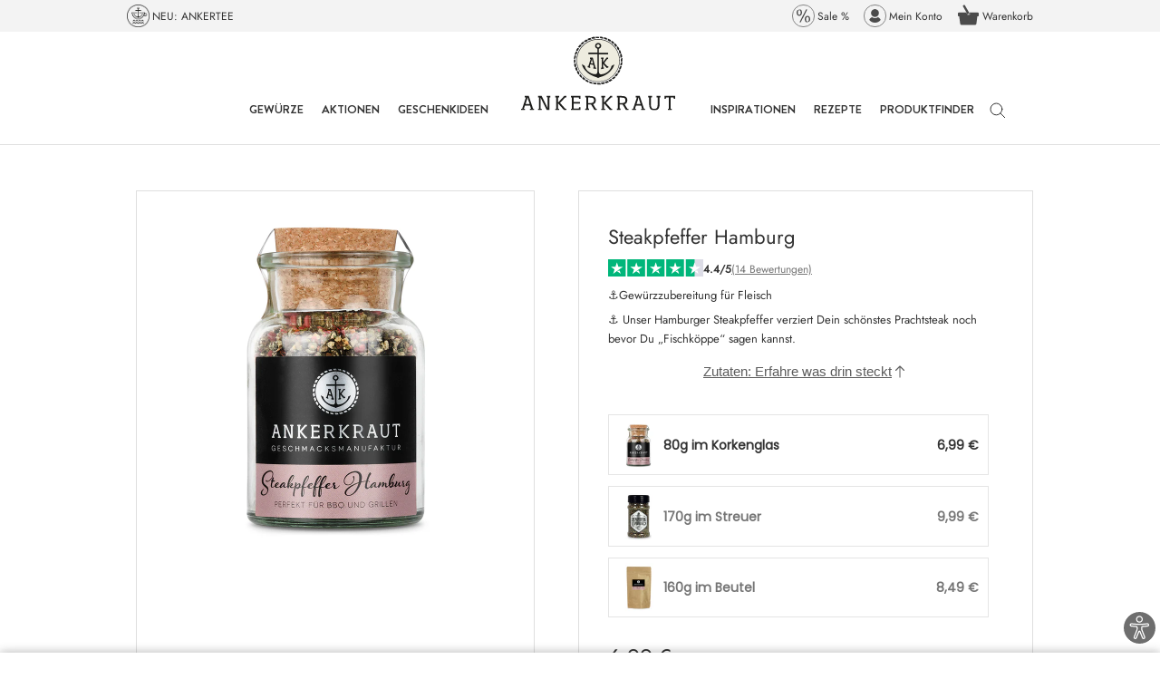

--- FILE ---
content_type: text/html; charset=utf-8
request_url: https://www.ankerkraut.de/products/steakpfeffer-hamburg?gclid=EAIaIQobChMIoNbW47fD4AIV0ed3Ch2aKAUaEAQYASABEgLgXPD_BwE
body_size: 103409
content:
<!doctype html>

<html class='no-js' lang='de'>
  <head>
    <script src='//www.ankerkraut.de/cdn/shop/t/72/assets/cmp_load.js?v=54564727988569221311749631878'></script>

    <link rel='preconnect' href='//cdn.shopify.com'>

    <script>
  // document.addEventListener('visitorConsentCollected', (event) => console.log('event detail:', event.detail))
  let consentListener = false

  window.addEventListener('load', async function (event) {
    await window.Shopify.loadFeatures(
      [
        {
          name: 'consent-tracking-api',
          version: '0.1',
        },
      ],
      () => {}
    )
    if (typeof window.Shopify.customerPrivacy !== undefined) {
      initCustomerPrivacy()
    }
  })

  const initCustomerPrivacy = () => {
    let consent = getPurposeConsent()
    let shopify_consent = {
      analytics: consent.messung,
      marketing: consent.marketing,
      preferences: consent.funktion,
      sale_of_data: consent.marketing,
    }

    //console.log('consent', consent, 'shopify consent', shopify_consent)

    window.Shopify.customerPrivacy.setTrackingConsent(shopify_consent, () => {
      /* console.log('Shopify Tracking Updated', consent, shopify_consent)
      console.log('preferencesProcessingAllowed', window.Shopify.customerPrivacy.preferencesProcessingAllowed())
      console.log('analyticsProcessingAllowed', window.Shopify.customerPrivacy.analyticsProcessingAllowed())
      console.log('marketingAllowed', window.Shopify.customerPrivacy.marketingAllowed())
      console.log('saleOfDataAllowed', window.Shopify.customerPrivacy.saleOfDataAllowed()) */
    })
    if (!consentListener) {
      consentUpdate()
    }
  }

  /* const getVendorConsent = (vendor) => {
    return typeof __cmp('getCMPData')?.vendorConsents?.[vendor] !== 'undefined'
  } */

  const getPurposeConsent = () => {
    let myCmp = __cmp('getCMPData')
    let pc = myCmp.purposeConsents
    let vendors = myCmp.vendorConsents // Enthält true für jeden Vendor mit Consent
    let vendorList = myCmp.vendorsList // Enthält alle Vendors mit Name, ID und zugehörigen purposes

    const shopCountry = window.Shopify?.country || 'DE'

    const purposeAggregatorConfig = {
      DE: {
        c51: true,
        c52: true,
        c54: true,
        c55: true,
      },
      CH: {
        c51: true,
        c52: true,
        c54: true,
        c1: true,
      },
      DK: {
        c51: true,
        c1: true,
        c2: true,
        c5: true,
      },
    }

    let purposeAggregator = purposeAggregatorConfig[shopCountry] || purposeAggregatorConfig.DE

    localStorage.setItem('ak_cmp_vendors', JSON.stringify(vendors))

    // Für alle bekannten Vendoren: Wenn sie nicht in vendors sind, haben sie keinen Consent, also alle ihre purposes auf false setzen
    for (let v of vendorList) {
      // console.log(v);
      if (!vendors[v.id]) {
        // console.log(v, "ist false");
        let purposes = v.purposes
        // console.log(purposes);
        for (let p of purposes) {
          // console.log(p, v);
          if (purposeAggregator.hasOwnProperty(p)) {
            purposeAggregator[p] = false
          }
        }
      }
    }

    let consent = {
      funktion: purposeAggregator['c51'],
      marketing: purposeAggregator[shopCountry === 'DK' ? 'c1' : 'c52'] ?? true,
      messung: purposeAggregator[shopCountry === 'DK' ? 'c2' : 'c54'] ?? true,
      andere: purposeAggregator[shopCountry === 'DK' ? 'c5' : shopCountry === 'CH' ? 'c1' : 'c55'] ?? true,
    }
    return consent
  }

  const consentUpdate = () => {
    __cmp('addEventListener', ['consent', initCustomerPrivacy, false], null)
    consentListener = true
  }
</script>

        <meta name="p:domain_verify" content="6b5439e43ee4058faca4378dbcfdbe1f"/>

    <meta charset='utf-8'>
    <meta http-equiv='X-UA-Compatible' content='IE=edge,chrome=1'>
    <meta name='viewport' content='width=device-width, initial-scale=1.0, height=device-height, minimum-scale=1.0'>
    <meta name='theme-color' content=''>

    

    <title>
      Steakpfeffer Hamburg | Level-Up für Fleisch
&vert; Ankerkraut
    </title><meta name='description' content='Direkt aus Hamburg, der schönsten Stadt der Welt, kommt ein Allzweck-Steakpfeffer, der dein Rindfleisch aufs nächste Level hebt. &amp;#128153;'>

    <link rel='sitemap' type='application/xml' title='Sitemap' href='/sitemap.xml'>

    <link rel='canonical' href='https://www.ankerkraut.de/products/steakpfeffer-hamburg'>
      
      <link rel="alternate" hreflang="x-default" href="https://www.ankerkraut.de/products/steakpfeffer-hamburg" />
      <link rel="alternate" hreflang="de-de" href="https://www.ankerkraut.de/products/steakpfeffer-hamburg" />
      <link rel="alternate" hreflang="de-ch" href="https://www.ankerkraut.ch/products/steakpfeffer-hamburg" />
      
            <link rel="alternate" hreflang="da-dk" href="https://www.ankerkraut.dk/products/steakpeber-hamborg" />
      

    <link rel='shortcut icon' href='//www.ankerkraut.de/cdn/shop/files/favicon-32x32_96x.png?v=1623654710' type='image/png'>
<meta property='og:type' content='product'>
  <meta property='og:title' content='Steakpfeffer Hamburg'><meta property='og:image' content='http://www.ankerkraut.de/cdn/shop/files/steakpfeffer-hamburg-korkenglas-de-30295.jpg?v=1749825969'>
    <meta property='og:image:secure_url' content='https://www.ankerkraut.de/cdn/shop/files/steakpfeffer-hamburg-korkenglas-de-30295.jpg?v=1749825969'>
    <meta property='og:image:width' content='964'>
    <meta property='og:image:height' content='964'><meta property='product:price:amount' content='6,99'>
  <meta property='product:price:currency' content='EUR'><meta property='og:description' content='Direkt aus Hamburg, der schönsten Stadt der Welt, kommt ein Allzweck-Steakpfeffer, der dein Rindfleisch aufs nächste Level hebt. &amp;#128153;'><meta property='og:url' content='https://www.ankerkraut.de/products/steakpfeffer-hamburg'>
<meta property='og:site_name' content='Ankerkraut DE'><meta name='twitter:card' content='summary'><meta name='twitter:title' content='Steakpfeffer Hamburg'>
  <meta name='twitter:description' content='Der passt nicht nur zu Gegrilltem. Unser Steakpfeffer Hamburg verpasst allen Gerichten die Du magst eine frisch-pfeffrige Note. Schärfetechnisch waren wir mal etwas moderater unterwegs, sodass unsere Hausmischung niemanden abschreckt und Du ihn als echte Allzweckwaffe benutzen kannst. Pimp doch mal zum Beispiel Deine Wraps zum Lunch, streu ihn über Salate für den nötigen Pfiff, lass ihn beim Raclette mit im Pfännchen schmelzen oder peppe Dein nächstes Fondue so richtig auf. Klassisch bist Du mit Marinaden fürs Fleisch oder zum Abschmecken von Soßen unterwegs. Freu Dich über diesen echten Allrounder der wirklich jede Kombüse bereichert!
'>
  <meta name='twitter:image' content='https://www.ankerkraut.de/cdn/shop/files/steakpfeffer-hamburg-korkenglas-de-30295_600x600_crop_center.jpg?v=1749825969'>
    <style>
  @font-face {
  font-family: Jost;
  font-weight: 400;
  font-style: normal;
  font-display: fallback;
  src: url("//www.ankerkraut.de/cdn/fonts/jost/jost_n4.d47a1b6347ce4a4c9f437608011273009d91f2b7.woff2") format("woff2"),
       url("//www.ankerkraut.de/cdn/fonts/jost/jost_n4.791c46290e672b3f85c3d1c651ef2efa3819eadd.woff") format("woff");
}

  @font-face {
  font-family: Poppins;
  font-weight: 300;
  font-style: normal;
  font-display: fallback;
  src: url("//www.ankerkraut.de/cdn/fonts/poppins/poppins_n3.05f58335c3209cce17da4f1f1ab324ebe2982441.woff2") format("woff2"),
       url("//www.ankerkraut.de/cdn/fonts/poppins/poppins_n3.6971368e1f131d2c8ff8e3a44a36b577fdda3ff5.woff") format("woff");
}


  @font-face {
  font-family: Poppins;
  font-weight: 400;
  font-style: normal;
  font-display: fallback;
  src: url("//www.ankerkraut.de/cdn/fonts/poppins/poppins_n4.0ba78fa5af9b0e1a374041b3ceaadf0a43b41362.woff2") format("woff2"),
       url("//www.ankerkraut.de/cdn/fonts/poppins/poppins_n4.214741a72ff2596839fc9760ee7a770386cf16ca.woff") format("woff");
}

  @font-face {
  font-family: Poppins;
  font-weight: 300;
  font-style: italic;
  font-display: fallback;
  src: url("//www.ankerkraut.de/cdn/fonts/poppins/poppins_i3.8536b4423050219f608e17f134fe9ea3b01ed890.woff2") format("woff2"),
       url("//www.ankerkraut.de/cdn/fonts/poppins/poppins_i3.0f4433ada196bcabf726ed78f8e37e0995762f7f.woff") format("woff");
}

  @font-face {
  font-family: Poppins;
  font-weight: 400;
  font-style: italic;
  font-display: fallback;
  src: url("//www.ankerkraut.de/cdn/fonts/poppins/poppins_i4.846ad1e22474f856bd6b81ba4585a60799a9f5d2.woff2") format("woff2"),
       url("//www.ankerkraut.de/cdn/fonts/poppins/poppins_i4.56b43284e8b52fc64c1fd271f289a39e8477e9ec.woff") format("woff");
}



  :root {
    --heading-font-family : Jost, sans-serif;
      --heading-font-weight : 400;
      --heading-font-style  : normal;
      --text-font-family : Poppins, sans-serif;
      --text-font-weight : 300;
      --text-font-style  : normal;

      --base-text-font-size   : 15px;
      --default-text-font-size: 14px;

      --labelbackground     : #5c5c5c;
      --labelcolor          : #ffffff;

      --price_highlight     : #008323;--background          : #ffffff;
      --background-rgb      : 255, 255, 255;
      --light-background    : #ffffff;
      --light-background-rgb: 255, 255, 255;
      --heading-color       : #323232;
      --text-color          : #323232;
      --text-color-rgb      : 50, 50, 50;
      --text-color-light    : #757575; 
      --text-color-light-rgb: 117, 117, 117;
      --link-color          : #000000;
      --link-color-rgb      : 0, 0, 0;
      --border-color        : #e0e0e0;
      --border-color-rgb    : 224, 224, 224;

      --button-background    : #5c5c5c;
      --button-background-rgb: 92, 92, 92;
      --button-text-color    : #ffffff;

      --header-background       : #ffffff;
      --header-heading-color    : #323232;
      --header-light-text-color : #757575;
      --header-border-color     : #e0e0e0;

      --footer-background    : #f5f5f5;
      --footer-text-color    : #323232;
      --footer-heading-color : #000000;
      --footer-border-color  : #d8d8d8;

      --navigation-background      : #ffffff;
      --navigation-background-rgb  : 255, 255, 255;
      --navigation-text-color      : #757575;
      /* bfsg contrast: transparenz von 0.5 auf 0.67 geändert */
      --navigation-text-color-light: rgba(117, 117, 117, 0.67);
      --navigation-border-color    : rgba(117, 117, 117, 0.25);

      --newsletter-popup-background     : #ffffff;
      --newsletter-popup-text-color     : #1c1b1b;
      --newsletter-popup-text-color-rgb : 28, 27, 27;

      --secondary-elements-background       : #5c5c5c;
      --secondary-elements-background-rgb   : 92, 92, 92;
      --secondary-elements-text-color       : #ffffff;
      --secondary-elements-text-color-light : rgba(255, 255, 255, 0.5);
      --secondary-elements-border-color     : rgba(255, 255, 255, 0.25);

      --product-sale-price-color    : #f94c43;
      --product-sale-price-color-rgb: 249, 76, 67;

      /* Shopify related variables */
      --payment-terms-background-color: #ffffff;

      /* Products */

      --horizontal-spacing-four-products-per-row: 40px;
      --horizontal-spacing-two-products-per-row : 40px;

      --vertical-spacing-four-products-per-row: 60px;
      --vertical-spacing-two-products-per-row : 75px;

      /* Animation */
      --drawer-transition-timing: cubic-bezier(0.645, 0.045, 0.355, 1);
      --header-base-height: 80px; /* We set a default for browsers that do not support CSS variables */

      /* Cursors */
      --cursor-zoom-in-svg    : url(//www.ankerkraut.de/cdn/shop/t/72/assets/cursor-zoom-in.svg?v=72474858162224141081747911442);
      --cursor-zoom-in-2x-svg : url(//www.ankerkraut.de/cdn/shop/t/72/assets/cursor-zoom-in-2x.svg?v=177773382606362301161747911442);
    }
</style>

<style>
  @font-face {
    font-family: 'Brandon Grotesque-Medium';
    src: url(//www.ankerkraut.de/cdn/shop/t/72/assets/BrandonGrotesque-Medium.eot?v=160642872535087929631687423055);
    src: url(//www.ankerkraut.de/cdn/shop/t/72/assets/BrandonGrotesque-Medium.eot?%23iefix&v=160642872535087929631687423055) format('embedded-opentype'),
      url(//www.ankerkraut.de/cdn/shop/t/72/assets/BrandonGrotesque-Medium.woff2?v=9989092893624048021687423060) format('woff2'),
      url(//www.ankerkraut.de/cdn/shop/t/72/assets/BrandonGrotesque-Medium.woff?v=23675142024536049501687423058) format('woff'),
      url(//www.ankerkraut.de/cdn/shop/t/72/assets/BrandonGrotesque-Medium.ttf?v=50722833454919388881687423061) format('truetype'),
      url(//www.ankerkraut.de/cdn/shop/t/72/assets/BrandonGrotesque-Medium.svg?v=41614574168274579121687423059#BrandonGrotesque-Medium) format('svg');
    font-weight: 500;
    font-style: normal;
    font-display: swap;
  }
  @font-face {
    font-family: 'Brandon Grotesque-bold';
    src: url(//www.ankerkraut.de/cdn/shop/t/72/assets/BrandonGrotesque-Bold.eot?v=58074332310637405341687423062);
    src: url(//www.ankerkraut.de/cdn/shop/t/72/assets/BrandonGrotesque-Bold.eot?%23iefix&v=58074332310637405341687423062) format('embedded-opentype'),
      url(//www.ankerkraut.de/cdn/shop/t/72/assets/BrandonGrotesque-Bold.woff2?v=46265918862826060501687423060) format('woff2'),
      url(//www.ankerkraut.de/cdn/shop/t/72/assets/BrandonGrotesque-Bold.woff?v=31678394379463022331687423061) format('woff'),
      url(//www.ankerkraut.de/cdn/shop/t/72/assets/BrandonGrotesque-Bold.ttf?v=145389114026635370451687423059) format('truetype'),
      url(//www.ankerkraut.de/cdn/shop/t/72/assets/BrandonGrotesque-Bold.svg?v=61547873021154372101687423059#BrandonGrotesque-Bold) format('svg');
    font-weight: bold;
    font-style: normal;
    font-display: swap;
  }

  @font-face {
    font-family: 'Brandon Grotesque-extrabold';
    src: url(//www.ankerkraut.de/cdn/shop/t/72/assets/BrandonGrotesque-Black.eot?v=167189178941840396021687423062);
    src: url(//www.ankerkraut.de/cdn/shop/t/72/assets/BrandonGrotesque-Black.eot?%23iefix&v=167189178941840396021687423062) format('embedded-opentype'),
      url(//www.ankerkraut.de/cdn/shop/t/72/assets/BrandonGrotesque-Black.woff2?v=111431263662985793891687423058) format('woff2'),
      url(//www.ankerkraut.de/cdn/shop/t/72/assets/BrandonGrotesque-Black.woff?v=131276244164618509561687423059) format('woff'),
      url(//www.ankerkraut.de/cdn/shop/t/72/assets/BrandonGrotesque-Black.ttf?v=44153231241491315841687423062) format('truetype'),
      url(//www.ankerkraut.de/cdn/shop/t/72/assets/BrandonGrotesque-Black.svg?v=141085370508278343831687423059#BrandonGrotesque-Black) format('svg');
    font-weight: 900;
    font-style: normal;
    font-display: swap;
  }

  
  .Footer__Inner .Heading, .Header__MainNav .Heading,
  .SidebarMenu__Nav .Collapsible__Button, .SidebarMenu__Nav .Link--primary {
    font-family: Brandon Grotesque-bold;
  }
  
  .trbo-content{
    background-color: #6e6e6e;
    border-color: #ffffff;
    color: #ffffff ;
  }
</style>

<script>
  // IE11 does not have support for CSS variables, so we have to polyfill them
  if (!(((window || {}).CSS || {}).supports && window.CSS.supports('(--a: 0)'))) {
    const script = document.createElement('script');
    script.type = 'text/javascript';
    script.src = 'https://cdn.jsdelivr.net/npm/css-vars-ponyfill@2';
    script.onload = function() {
      cssVars({});
    };

    document.getElementsByTagName('head')[0].appendChild(script);
  }
</script>


<script>
  // This allows to expose several variables to the global scope, to be used in scripts
  window.theme = {
    pageType: "product",
    moneyFormat: "{{amount_with_comma_separator}} €",
    moneyWithCurrencyFormat: "{{amount_with_comma_separator}} €",
    productImageSize: "natural",
    searchMode: "product,article,page,collection",
    showPageTransition: false,
    showElementStaggering: false,
    showImageZooming: true
  };

  window.routes = {
    rootUrl: "\/",
    rootUrlWithoutSlash: '',
    cartUrl: "\/cart",
    cartAddUrl: "\/cart\/add",
    cartChangeUrl: "\/cart\/change",
    searchUrl: "\/search",
    productRecommendationsUrl: "\/recommendations\/products"
  };

  window.languages = {
    cartAddNote: "Bestellnotiz hinzufügen",
    cartEditNote: "Bestellnotiz bearbeiten",
    productImageLoadingError: "Dieses Bild konnte nicht geladen werden. Bitte versuche die Seite neu zu laden.",
    productFormAddToCart: "In den Warenkorb",
    productFormUnavailable: "Nicht verfügbar",
    productFormSoldOut: "Ausverkauft",
    shippingEstimatorOneResult: "1 Option verfügbar:",
    shippingEstimatorMoreResults: "{{count}} Optionen verfügbar:",
    shippingEstimatorNoResults: "Es konnte kein Versand gefunden werden"
  };

  window.lazySizesConfig = {
    loadHidden: false,
    hFac: 0.5,
    expFactor: 2,
    ricTimeout: 150,
    lazyClass: 'Image--lazyLoad',
    loadingClass: 'Image--lazyLoading',
    loadedClass: 'Image--lazyLoaded'
  };

  document.documentElement.className = document.documentElement.className.replace('no-js', 'js');
  document.documentElement.style.setProperty('--window-height', window.innerHeight + 'px');

  // We do a quick detection of some features (we could use Modernizr but for so little...)
  (function() {
    document.documentElement.className += ((window.CSS && window.CSS.supports('(position: sticky) or (position: -webkit-sticky)')) ? ' supports-sticky' : ' no-supports-sticky');
    document.documentElement.className += (window.matchMedia('(-moz-touch-enabled: 1), (hover: none)')).matches ? ' no-supports-hover' : ' supports-hover';
  }());
</script>

<script>
  (function () {
    window.onpageshow = function () {
      if (window.theme.showPageTransition) {
        var pageTransition = document.querySelector('.PageTransition');

        if (pageTransition) {
          pageTransition.style.visibility = 'visible';
          pageTransition.style.opacity = '0';
        }
      }

      // When the page is loaded from the cache, we have to reload the cart content
      document.documentElement.dispatchEvent(new CustomEvent('cart:refresh', {
        bubbles: true
      }));
    };
  })();
</script>

    <script>window.performance && window.performance.mark && window.performance.mark('shopify.content_for_header.start');</script><meta id="shopify-digital-wallet" name="shopify-digital-wallet" content="/57259098282/digital_wallets/dialog">
<meta name="shopify-checkout-api-token" content="512992c008dd121ab8b3bead717447d0">
<meta id="in-context-paypal-metadata" data-shop-id="57259098282" data-venmo-supported="false" data-environment="production" data-locale="de_DE" data-paypal-v4="true" data-currency="EUR">
<link rel="alternate" type="application/json+oembed" href="https://www.ankerkraut.de/products/steakpfeffer-hamburg.oembed">
<script async="async" src="/checkouts/internal/preloads.js?locale=de-DE"></script>
<script id="apple-pay-shop-capabilities" type="application/json">{"shopId":57259098282,"countryCode":"DE","currencyCode":"EUR","merchantCapabilities":["supports3DS"],"merchantId":"gid:\/\/shopify\/Shop\/57259098282","merchantName":"Ankerkraut DE","requiredBillingContactFields":["postalAddress","email"],"requiredShippingContactFields":["postalAddress","email"],"shippingType":"shipping","supportedNetworks":["visa","maestro","masterCard","amex"],"total":{"type":"pending","label":"Ankerkraut DE","amount":"1.00"},"shopifyPaymentsEnabled":true,"supportsSubscriptions":true}</script>
<script id="shopify-features" type="application/json">{"accessToken":"512992c008dd121ab8b3bead717447d0","betas":["rich-media-storefront-analytics"],"domain":"www.ankerkraut.de","predictiveSearch":true,"shopId":57259098282,"locale":"de"}</script>
<script>var Shopify = Shopify || {};
Shopify.shop = "ankerkraut.myshopify.com";
Shopify.locale = "de";
Shopify.currency = {"active":"EUR","rate":"1.0"};
Shopify.country = "DE";
Shopify.theme = {"name":"Shopifinity\/de","id":143727427848,"schema_name":"Prestige","schema_version":"4.14.1","theme_store_id":null,"role":"main"};
Shopify.theme.handle = "null";
Shopify.theme.style = {"id":null,"handle":null};
Shopify.cdnHost = "www.ankerkraut.de/cdn";
Shopify.routes = Shopify.routes || {};
Shopify.routes.root = "/";</script>
<script type="module">!function(o){(o.Shopify=o.Shopify||{}).modules=!0}(window);</script>
<script>!function(o){function n(){var o=[];function n(){o.push(Array.prototype.slice.apply(arguments))}return n.q=o,n}var t=o.Shopify=o.Shopify||{};t.loadFeatures=n(),t.autoloadFeatures=n()}(window);</script>
<script id="shop-js-analytics" type="application/json">{"pageType":"product"}</script>
<script defer="defer" async type="module" src="//www.ankerkraut.de/cdn/shopifycloud/shop-js/modules/v2/client.init-shop-cart-sync_HUjMWWU5.de.esm.js"></script>
<script defer="defer" async type="module" src="//www.ankerkraut.de/cdn/shopifycloud/shop-js/modules/v2/chunk.common_QpfDqRK1.esm.js"></script>
<script type="module">
  await import("//www.ankerkraut.de/cdn/shopifycloud/shop-js/modules/v2/client.init-shop-cart-sync_HUjMWWU5.de.esm.js");
await import("//www.ankerkraut.de/cdn/shopifycloud/shop-js/modules/v2/chunk.common_QpfDqRK1.esm.js");

  window.Shopify.SignInWithShop?.initShopCartSync?.({"fedCMEnabled":true,"windoidEnabled":true});

</script>
<script id="__st">var __st={"a":57259098282,"offset":3600,"reqid":"ba056def-4fbc-4ae4-a5e6-77f67855881f-1768783786","pageurl":"www.ankerkraut.de\/products\/steakpfeffer-hamburg?gclid=EAIaIQobChMIoNbW47fD4AIV0ed3Ch2aKAUaEAQYASABEgLgXPD_BwE","u":"8277dda454b8","p":"product","rtyp":"product","rid":6857034236074};</script>
<script>window.ShopifyPaypalV4VisibilityTracking = true;</script>
<script id="form-persister">!function(){'use strict';const t='contact',e='new_comment',n=[[t,t],['blogs',e],['comments',e],[t,'customer']],o='password',r='form_key',c=['recaptcha-v3-token','g-recaptcha-response','h-captcha-response',o],s=()=>{try{return window.sessionStorage}catch{return}},i='__shopify_v',u=t=>t.elements[r],a=function(){const t=[...n].map((([t,e])=>`form[action*='/${t}']:not([data-nocaptcha='true']) input[name='form_type'][value='${e}']`)).join(',');var e;return e=t,()=>e?[...document.querySelectorAll(e)].map((t=>t.form)):[]}();function m(t){const e=u(t);a().includes(t)&&(!e||!e.value)&&function(t){try{if(!s())return;!function(t){const e=s();if(!e)return;const n=u(t);if(!n)return;const o=n.value;o&&e.removeItem(o)}(t);const e=Array.from(Array(32),(()=>Math.random().toString(36)[2])).join('');!function(t,e){u(t)||t.append(Object.assign(document.createElement('input'),{type:'hidden',name:r})),t.elements[r].value=e}(t,e),function(t,e){const n=s();if(!n)return;const r=[...t.querySelectorAll(`input[type='${o}']`)].map((({name:t})=>t)),u=[...c,...r],a={};for(const[o,c]of new FormData(t).entries())u.includes(o)||(a[o]=c);n.setItem(e,JSON.stringify({[i]:1,action:t.action,data:a}))}(t,e)}catch(e){console.error('failed to persist form',e)}}(t)}const f=t=>{if('true'===t.dataset.persistBound)return;const e=function(t,e){const n=function(t){return'function'==typeof t.submit?t.submit:HTMLFormElement.prototype.submit}(t).bind(t);return function(){let t;return()=>{t||(t=!0,(()=>{try{e(),n()}catch(t){(t=>{console.error('form submit failed',t)})(t)}})(),setTimeout((()=>t=!1),250))}}()}(t,(()=>{m(t)}));!function(t,e){if('function'==typeof t.submit&&'function'==typeof e)try{t.submit=e}catch{}}(t,e),t.addEventListener('submit',(t=>{t.preventDefault(),e()})),t.dataset.persistBound='true'};!function(){function t(t){const e=(t=>{const e=t.target;return e instanceof HTMLFormElement?e:e&&e.form})(t);e&&m(e)}document.addEventListener('submit',t),document.addEventListener('DOMContentLoaded',(()=>{const e=a();for(const t of e)f(t);var n;n=document.body,new window.MutationObserver((t=>{for(const e of t)if('childList'===e.type&&e.addedNodes.length)for(const t of e.addedNodes)1===t.nodeType&&'FORM'===t.tagName&&a().includes(t)&&f(t)})).observe(n,{childList:!0,subtree:!0,attributes:!1}),document.removeEventListener('submit',t)}))}()}();</script>
<script integrity="sha256-4kQ18oKyAcykRKYeNunJcIwy7WH5gtpwJnB7kiuLZ1E=" data-source-attribution="shopify.loadfeatures" defer="defer" src="//www.ankerkraut.de/cdn/shopifycloud/storefront/assets/storefront/load_feature-a0a9edcb.js" crossorigin="anonymous"></script>
<script data-source-attribution="shopify.dynamic_checkout.dynamic.init">var Shopify=Shopify||{};Shopify.PaymentButton=Shopify.PaymentButton||{isStorefrontPortableWallets:!0,init:function(){window.Shopify.PaymentButton.init=function(){};var t=document.createElement("script");t.src="https://www.ankerkraut.de/cdn/shopifycloud/portable-wallets/latest/portable-wallets.de.js",t.type="module",document.head.appendChild(t)}};
</script>
<script data-source-attribution="shopify.dynamic_checkout.buyer_consent">
  function portableWalletsHideBuyerConsent(e){var t=document.getElementById("shopify-buyer-consent"),n=document.getElementById("shopify-subscription-policy-button");t&&n&&(t.classList.add("hidden"),t.setAttribute("aria-hidden","true"),n.removeEventListener("click",e))}function portableWalletsShowBuyerConsent(e){var t=document.getElementById("shopify-buyer-consent"),n=document.getElementById("shopify-subscription-policy-button");t&&n&&(t.classList.remove("hidden"),t.removeAttribute("aria-hidden"),n.addEventListener("click",e))}window.Shopify?.PaymentButton&&(window.Shopify.PaymentButton.hideBuyerConsent=portableWalletsHideBuyerConsent,window.Shopify.PaymentButton.showBuyerConsent=portableWalletsShowBuyerConsent);
</script>
<script data-source-attribution="shopify.dynamic_checkout.cart.bootstrap">document.addEventListener("DOMContentLoaded",(function(){function t(){return document.querySelector("shopify-accelerated-checkout-cart, shopify-accelerated-checkout")}if(t())Shopify.PaymentButton.init();else{new MutationObserver((function(e,n){t()&&(Shopify.PaymentButton.init(),n.disconnect())})).observe(document.body,{childList:!0,subtree:!0})}}));
</script>
<link id="shopify-accelerated-checkout-styles" rel="stylesheet" media="screen" href="https://www.ankerkraut.de/cdn/shopifycloud/portable-wallets/latest/accelerated-checkout-backwards-compat.css" crossorigin="anonymous">
<style id="shopify-accelerated-checkout-cart">
        #shopify-buyer-consent {
  margin-top: 1em;
  display: inline-block;
  width: 100%;
}

#shopify-buyer-consent.hidden {
  display: none;
}

#shopify-subscription-policy-button {
  background: none;
  border: none;
  padding: 0;
  text-decoration: underline;
  font-size: inherit;
  cursor: pointer;
}

#shopify-subscription-policy-button::before {
  box-shadow: none;
}

      </style>

<script>window.performance && window.performance.mark && window.performance.mark('shopify.content_for_header.end');</script>

    <link rel='preload' href='//www.ankerkraut.de/cdn/shop/t/72/assets/BrandonGrotesque-Bold.woff2?v=46265918862826060501687423060' as='font' type='font/woff2' crossorigin>
    <link rel='preload' href='//www.ankerkraut.de/cdn/fonts/jost/jost_n4.d47a1b6347ce4a4c9f437608011273009d91f2b7.woff2' as='font' type='font/woff2' crossorigin>
    <link rel='preload' href='//www.ankerkraut.de/cdn/fonts/poppins/poppins_n3.05f58335c3209cce17da4f1f1ab324ebe2982441.woff2' as='font' type='font/woff2' crossorigin>
    <link rel='preload' href='//www.ankerkraut.de/cdn/fonts/poppins/poppins_n4.0ba78fa5af9b0e1a374041b3ceaadf0a43b41362.woff2' as='font' type='font/woff2' crossorigin>

    
      <link rel='preload' href='//www.ankerkraut.de/cdn/shop/files/steakpfeffer-hamburg-korkenglas-de-30295.jpg?v=1749825969&width=800' as='image'>
    
    
    
    

    
    <script type='text/javascript'>
  let iTaT_active = false;
  let iTaT_one = false;
  let iTaT_one_ifid = parseInt(42626016346282);
  let iTaT_one_addid = parseInt(null);
  let iTaT_two = false;
  let iTaT_two_ifid = parseInt(null);
  let iTaT_two_addid = parseInt(null);
  let iTaT_three = false;
  let iTaT_three_ifid = parseInt(null);
  let iTaT_three_addid = parseInt(null);

  // Begin of DeliveryTracker
  const aovb_settings = {"bottom_bar_active":true,"cart_active":true,"free_delivery_text":"Mit diesem Produkt sparst du die Versandkosten!","pdp_active":true,"progbar_endtext":"❤️ Glückwunsch! Du sparst die Versandkosten","progbar_starttext":"🎁Gratis Produkt ab 30€!","progbar_starttext_active":true}
  const deliveryTracker_countrycode = "DE"
  const aovb_limits = []
  const ignoreaov_products = []
  let fv = {}
    fv = {"limit":30,"list_reached_text":"Gratis Produkt hinzugefügt!","list_text":"Gratis Produkt ab +$+ €!","product":"gid:\/\/shopify\/Product\/10707440369928","progbar_text":"😍 Noch +$+ € für ein gratis Produkt!","variant":"gid:\/\/shopify\/ProductVariant\/53142737289480"}
    fv.variantId = parseInt(53142737289480)
    fv.availability = true

    fv.type = 'product'
    fv.addLocked = false
    fv.image = '<img src="//www.ankerkraut.de/cdn/shop/files/72058-de-72058.jpg?crop=center&height=100&v=1768480250&width=100" alt="Limited Edition - Paprika Frischkäse Dip, 100g im Korkenglas" />'
    aovb_limits.push(fv)
  
    fv = {"limit":55,"list_reached_text":"Gratis Streuaufsätze hinzugefügt!","list_text":"Gratis Geschenk ab +$+ €!","product":"gid:\/\/shopify\/Product\/7095793221802","progbar_text":"😍 Noch +$+ € für ein gratis Geschenk!\t","variant":"gid:\/\/shopify\/ProductVariant\/41873453088938"}
    fv.variantId = parseInt(41873453088938)
    fv.availability = true

    fv.type = 'product'
    fv.addLocked = false
    fv.image = '<img src="//www.ankerkraut.de/cdn/shop/files/31561-de-31561.jpg?crop=center&height=100&v=1749826015&width=100" alt="Korkenglas Streuaufsatz, 3er-Set 3 Lochgrößen" />'
    aovb_limits.push(fv)
  
    fv = {"limit":70,"list_reached_text":"Gratis Mystery Box hinzugefügt!","list_text":"Gratis Mystery Box ab +$+ €!","product":"gid:\/\/shopify\/Product\/9570397028616","progbar_text":"😍 Noch +$+ € für eine weitere gratis Zugabe!","variant":"gid:\/\/shopify\/ProductVariant\/50408694743304"}
    fv.variantId = parseInt(50408694743304)
    fv.availability = true

    fv.type = 'product'
    fv.addLocked = false
    fv.image = '<img src="//www.ankerkraut.de/cdn/shop/files/mystery-boxlimited--de-62320.jpg?crop=center&height=100&v=1749826069&width=100" alt="Mystery Box - Limited Edition" />'
    aovb_limits.push(fv)
  // shipping for country: de, test: DE,AT
fv = {"country_code":"DE,AT","limit":40,"list_reached_text":"Der Versand ist für dich kostenlos!","list_text":"Gratis Versand ab +$+ €!","progbar_text":"😍 Noch +$+ € für gratis Versand!"}
      fv.type = 'shipping'
      fv.addLocked = false
      aovb_limits.push(fv)

  aovb_limits.push(
    {
      list_text: '',
      list_text_reached: '',
      progbar_text: aovb_settings.progbar_starttext,
      type: 'minimum',
      limit: 0,
      addLocked: false
    }
  )

  aovb_limits.push(
    {
      list_text: '',
      list_text_reached: '',
      progbar_text: aovb_settings.progbar_endtext,
      type: 'maximum',
      limit: 999999,
      addLocked: false
    }
  )

  aovb_limits.sort((a,b) => a.limit - b.limit);
  // console.log(aovb_limits)
  // End of DeliveryTracker
    ignoreaov_products.push(9411342139656)
    ignoreaov_products.push(10473897328904)
    ignoreaov_products.push(9411342237960)
    ignoreaov_products.push(8377822150920)
    ignoreaov_products.push(10364416819464)
    ignoreaov_products.push(10538131489032)
    ignoreaov_products.push(10690898821384)

  let TopNotification_active = false;
  let InventoryCounter_active = false;
  let InventoryCounter_product = null;
  let InventoryCounter_finished = "Alle limitierten Artikel sind bereits ausverkauft";
  let InventoryCounter_total = "2000";
  let InventoryCounter_deduct = "1500";
  let InventoryCounter_current = 5884;
  // Progressbar im Checkout > Wandelt die Breadcrumb in eine Timeline mit Bubbles
  let Progressbar_active = false;
  let cart_at_pageload = {"note":null,"attributes":{},"original_total_price":0,"total_price":0,"total_discount":0,"total_weight":0.0,"item_count":0,"items":[],"requires_shipping":false,"currency":"EUR","items_subtotal_price":0,"cart_level_discount_applications":[],"checkout_charge_amount":0};
  // Produktfinder
  let notice_on = "eigenschaften";

  const productBaseWeight = "80 g";
</script>


    
    <script>
  document.addEventListener('DOMContentLoaded', () => {
      const labelSettings = [
        { label: "Xmas Mystery Box - TIPP", bgColor: "#f29778", textColor: "#000000" },
        { label: "Gewürz-Set Konfigurator - NEU", bgColor: "#b7d5f2", textColor: "#303030" },
        { label: "Nachfüllbeutel - TIPP", bgColor: "#d0d45e", textColor: "#303030" },
        { label: "Gewürze retten \u0026 sparen - HOT", bgColor: "#ef887e", textColor: "#303030" }
      ].filter(setting => setting.label);

      const headerMainNav = document.querySelectorAll('.Header__MainNav');
      const sideBar = document.querySelector('.SidebarMenu');
      const sideBarNav = sideBar.querySelectorAll('.SidebarMenu__Nav');

      function applyLabel(element, labelText, bgColor, textColor) {
        const labelElement = document.createElement('span');
        element.classList.add('flex');
        labelElement.classList.add('menu-label');
        labelElement.textContent = labelText;
        labelElement.style.backgroundColor = bgColor;
        labelElement.style.color = textColor;
        element.appendChild(labelElement);
      }

      function processMenuItems(items, labelParts, bgColor, textColor) {
        items.forEach(item => {
          const menuItemText = item.textContent.trim();
          if (menuItemText === labelParts[0]) {
            applyLabel(item, labelParts[1], bgColor, textColor);
          }
        });
      }

      function processSidebarItems(items, labelParts, bgColor, textColor) {
        items.forEach(item => {
          const aTags = item.querySelectorAll('a');
          processMenuItems(aTags, labelParts, bgColor, textColor);
        });
      }

      labelSettings.forEach(({ label, bgColor, textColor }) => {
        const labelParts = label.split(' - ').map(part => part.trim());

        headerMainNav.forEach(nav => {
          const linklistItems = nav.querySelectorAll('.Linklist .Linklist__Item');
          processMenuItems(linklistItems, labelParts, bgColor, textColor);
        });

        sideBarNav.forEach(submenu => {
          const collapsibleItems = submenu.querySelectorAll('.Collapsible.submenu .Collapsible__Inner .Collapsible__Content .Collapsible');
          processSidebarItems(collapsibleItems, labelParts, bgColor, textColor);
        });
      });
    });
</script>


    <script
      src='https://cdnjs.cloudflare.com/polyfill/v3/polyfill.min.js?version=4.8.0&features=fetch,Element.prototype.closest,Element.prototype.remove,Element.prototype.classList,Array.prototype.includes,Array.prototype.fill,Object.assign,CustomEvent,IntersectionObserver,IntersectionObserverEntry,URL,default,WebAnimations'
      defer></script>
    <script src='//www.ankerkraut.de/cdn/shop/t/72/assets/jquery-3.5.1.min.js?v=133494139889153862371687423058' defer></script>

    
    

    
    

    <!-- Cleverpush Worker Js path: //www.ankerkraut.de/cdn/shop/t/72/assets/cleverpush-worker.js?v=171700049691556088171723799192 -->
    <script src='//www.ankerkraut.de/cdn/shop/t/72/assets/lazysizes.min.js?v=174358363404432586981687423055' defer></script>
    <script src='//www.ankerkraut.de/cdn/shop/t/72/assets/libs.min.js?v=26178543184394469741687423061' defer></script>
    <script src='//www.ankerkraut.de/cdn/shop/t/72/assets/theme.js?v=42019434369844781131764080845' defer></script>
    <script src='//www.ankerkraut.de/cdn/shop/t/72/assets/nestle_shops_switzerland_consolidated.js?v=40248072159784940511715673863' defer></script>
    <script src='//www.ankerkraut.de/cdn/shop/t/72/assets/custom.js?v=116110084808155800391768318403' defer></script>
    <script src='//www.ankerkraut.de/cdn/shop/t/72/assets/cart-countdown.js?v=176544250761731629441700755750' defer></script>
    <script src='//www.ankerkraut.de/cdn/shop/t/72/assets/autoAdd.js?v=10722153189616559051736149743' defer></script>
    <script src='//www.ankerkraut.de/cdn/shop/t/72/assets/search.js?v=18136183537609842741763480730' defer></script>
    <script src='//www.ankerkraut.de/cdn/shop/t/72/assets/meilisearch.js?v=98514788971419393971767877889' defer></script>
    <script src='//www.ankerkraut.de/cdn/shop/t/72/assets/alpine.min.js?v=40703660540742332201713972591' defer></script>
    <script src='//www.ankerkraut.de/cdn/shop/t/72/assets/lottie.min.js?v=15501302311925887981732180850' defer></script>
    <script src='//www.ankerkraut.de/cdn/shop/t/72/assets/payback.js?v=173568138523812450361736858407' defer></script>
    <script src='//www.ankerkraut.de/cdn/shop/t/72/assets/chatbot.js?v=54592082191758819671763480727'></script>

    

  <script type='application/ld+json'>
    {
      "@context": "http://schema.org",
      "@type": "Product",
    "offers": [{
          "@type": "Offer",
          "name": "80g im Korkenglas",
          "availability":"https://schema.org/InStock",
          "price": 6.99,
          "priceCurrency": "EUR",
          "priceValidUntil": "2026-01-29","sku": "2690-4260347890610","url": "/products/steakpfeffer-hamburg?variant=40910648246442"
        },
{
          "@type": "Offer",
          "name": "170g im Streuer",
          "availability":"https://schema.org/InStock",
          "price": 9.99,
          "priceCurrency": "EUR",
          "priceValidUntil": "2026-01-29","sku": "2690-4260347894830","url": "/products/steakpfeffer-hamburg?variant=40910648508586"
        },
{
          "@type": "Offer",
          "name": "160g im Beutel",
          "availability":"https://schema.org/InStock",
          "price": 8.49,
          "priceCurrency": "EUR",
          "priceValidUntil": "2026-01-29","sku": "2690-4260347891747","url": "/products/steakpfeffer-hamburg?variant=40910648311978"
        }
],
      "gtin13": "4260347890610",
      "productId": "4260347890610",
    "brand": {
      "@type": "Brand",
      "name": "Ankerkraut"
    },
    "name": "Steakpfeffer Hamburg",
    "description": "Der passt nicht nur zu Gegrilltem. Unser Steakpfeffer Hamburg verpasst allen Gerichten die Du magst eine frisch-pfeffrige Note. Schärfetechnisch waren wir mal etwas moderater unterwegs, sodass unsere Hausmischung niemanden abschreckt und Du ihn als echte Allzweckwaffe benutzen kannst. Pimp doch mal zum Beispiel Deine Wraps zum Lunch, streu ihn über Salate für den nötigen Pfiff, lass ihn beim Raclette mit im Pfännchen schmelzen oder peppe Dein nächstes Fondue so richtig auf. Klassisch bist Du mit Marinaden fürs Fleisch oder zum Abschmecken von Soßen unterwegs. Freu Dich über diesen echten Allrounder der wirklich jede Kombüse bereichert!\r\n",
    "category": "",
    "url": "/products/steakpfeffer-hamburg",
    "sku": "2690-4260347890610",
    "image": {
      "@type": "ImageObject",
      "url": "https://www.ankerkraut.de/cdn/shop/files/steakpfeffer-hamburg-korkenglas-de-30295_1024x.jpg?v=1749825969",
      "image": "https://www.ankerkraut.de/cdn/shop/files/steakpfeffer-hamburg-korkenglas-de-30295_1024x.jpg?v=1749825969",
      "name": "Steakpfeffer Hamburg von Ankerkraut im Korkenglas auf weißem Hintergrund.",
      "width": "1024",
      "height": "1024"
    
    },
    "aggregateRating": {
      "@type": "AggregateRating",
      "ratingValue": "4.4",
      "bestRating": "5",
      "worstRating": "1",
      "ratingCount": "14"
    
    }
    }
  </script>



  <script type='application/ld+json'>
    {
      "@context": "http://schema.org",
      "@type": "BreadcrumbList",
  "itemListElement": [{
      "@type": "ListItem",
      "position": 1,
      "name": "Translation missing: de.general.breadcrumb.home",
      "item": "https://www.ankerkraut.de"
    },{
          "@type": "ListItem",
          "position": 2,
          "name": "Steakpfeffer Hamburg",
          "item": "https://www.ankerkraut.de/products/steakpfeffer-hamburg"
        }]
    }
  </script>


    <script type='text/plain' data-cmp-src='https://try.abtasty.com/1fdf43c88522a2415335a681831d8e44.js' class='cmplazyload' data-cmp-vendor='s68'></script>

    

    <link rel='stylesheet' href='//www.ankerkraut.de/cdn/shop/t/72/assets/theme.css?v=136501660458950248791766051504'>
    <link rel='stylesheet' href='//www.ankerkraut.de/cdn/shop/t/72/assets/autoAdd.css?v=76193162913544616391747910818'>
    <link rel='stylesheet' href='//www.ankerkraut.de/cdn/shop/t/72/assets/ABTasty_import.css?v=39605837025456620331687770959'>

    <link rel='stylesheet' type='text/css' href=' //www.ankerkraut.de/cdn/shop/t/72/assets/splide.css?v=53581035161647278511713972595'>
    <link rel='stylesheet' type='text/css' href=' //www.ankerkraut.de/cdn/shop/t/72/assets/splide-ak.css?v=173997114889574593251768212620'>
    <link rel='preload' href='//www.ankerkraut.de/cdn/shop/t/72/assets/splide.min.js?v=16697296497038127901713972596' as='script'>
    <link rel='preload' href='//www.ankerkraut.de/cdn/shop/t/72/assets/splide-ak.js?v=112717574970307726111768219669' as='script'>
    <script src='//www.ankerkraut.de/cdn/shop/t/72/assets/splide.min.js?v=16697296497038127901713972596' defer></script>
    <script src='//www.ankerkraut.de/cdn/shop/t/72/assets/splide-ak.js?v=112717574970307726111768219669' defer></script>

    <script async src='https://access.eye-able.com/configs/www.ankerkraut.de.js'></script><script async src="https://cdn.eye-able.com/configs/www.ankerkraut.de.js"></script>
    <script async src="https://cdn.eye-able.com/public/js/eyeAble.js"></script> 

    <link type='text/css' href='//www.ankerkraut.de/cdn/shop/t/72/assets/custom_styles.css?v=10658004307559667561768318403' rel='stylesheet'>

    
  <!-- BEGIN app block: shopify://apps/elevar-conversion-tracking/blocks/dataLayerEmbed/bc30ab68-b15c-4311-811f-8ef485877ad6 -->



<script type="module" dynamic>
  const configUrl = "/a/elevar/static/configs/1e2d14884abf5e388296f1a154d4f541c1291fae/config.js";
  const config = (await import(configUrl)).default;
  const scriptUrl = config.script_src_app_theme_embed;

  if (scriptUrl) {
    const { handler } = await import(scriptUrl);

    await handler(
      config,
      {
        cartData: {
  marketId: "12189866",
  attributes:{},
  cartTotal: "0.0",
  currencyCode:"EUR",
  items: []
}
,
        user: {cartTotal: "0.0",
    currencyCode:"EUR",customer: {},
}
,
        isOnCartPage:false,
        collectionView:null,
        searchResultsView:null,
        productView:{
    attributes:{},
    currencyCode:"EUR",defaultVariant: {id:"2690-4260347890610",name:"Steakpfeffer Hamburg",
        brand:"Ankerkraut",
        category:"",
        variant:"80g im Korkenglas",
        price: "6.99",
        productId: "6857034236074",
        variantId: "40910648246442",
        compareAtPrice: "6.99",image:"\/\/www.ankerkraut.de\/cdn\/shop\/files\/steakpfeffer-hamburg-korkenglas-de-30295.jpg?v=1749825969",url:"\/products\/steakpfeffer-hamburg?variant=40910648246442"},items: [{id:"2690-4260347890610",name:"Steakpfeffer Hamburg",
          brand:"Ankerkraut",
          category:"",
          variant:"80g im Korkenglas",
          price: "6.99",
          productId: "6857034236074",
          variantId: "40910648246442",
          compareAtPrice: "6.99",image:"\/\/www.ankerkraut.de\/cdn\/shop\/files\/steakpfeffer-hamburg-korkenglas-de-30295.jpg?v=1749825969",url:"\/products\/steakpfeffer-hamburg?variant=40910648246442"},{id:"2690-4260347894830",name:"Steakpfeffer Hamburg",
          brand:"Ankerkraut",
          category:"",
          variant:"170g im Streuer",
          price: "9.99",
          productId: "6857034236074",
          variantId: "40910648508586",
          compareAtPrice: "9.99",image:"\/\/www.ankerkraut.de\/cdn\/shop\/files\/steakpfeffer-hamburg-streuer-de-29194.jpg?v=1755161146",url:"\/products\/steakpfeffer-hamburg?variant=40910648508586"},{id:"2690-4260347891747",name:"Steakpfeffer Hamburg",
          brand:"Ankerkraut",
          category:"",
          variant:"160g im Beutel",
          price: "8.49",
          productId: "6857034236074",
          variantId: "40910648311978",
          compareAtPrice: "8.49",image:"\/\/www.ankerkraut.de\/cdn\/shop\/files\/steakpfeffer-hamburg-beutel-klein-de-30291.jpg?v=1755161146",url:"\/products\/steakpfeffer-hamburg?variant=40910648311978"},]
  },
        checkoutComplete: null
      }
    );
  }
</script>


<!-- END app block --><!-- BEGIN app block: shopify://apps/easyvideo-shoppable-videos/blocks/easyvideo-embed/b3d32790-c8f7-4d70-aeda-acf9291f91ae --><!-- BEGIN app snippet: easyvideo-snippet -->

  
  

  
  
  

  <meta id="easyvideo_featured_product_image" content="//www.ankerkraut.de/cdn/shop/files/steakpfeffer-hamburg-korkenglas-de-30295" />
  <meta id="easyvideo_featured_main_image" content="//www.ankerkraut.de/cdn/shop/files/steakpfeffer-hamburg-korkenglas-de-30295_" />
  <meta id="easyvideo_enabled" content="1" />
  <meta id="easyvideo_images" content="//www.ankerkraut.de/cdn/shop/files/steakpfeffer-hamburg-korkenglas-de-30295_1024x1024@2x.jpg?v=1749825969:@://www.ankerkraut.de/cdn/shop/files/67802-de-67802_1024x1024@2x.jpg?v=1764766847:@://www.ankerkraut.de/cdn/shop/files/steakpfeffer-hamburg-loeffel-de-44615_1024x1024@2x.jpg?v=1764766848:@://www.ankerkraut.de/cdn/shop/files/67651-de-67651_1024x1024@2x.jpg?v=1764766849:@://www.ankerkraut.de/cdn/shop/files/steakpfeffer-hamburg-streuer-de-29194_1024x1024@2x.jpg?v=1755161146:@://www.ankerkraut.de/cdn/shop/files/steakpfeffer-hamburg-beutel-klein-de-30291_1024x1024@2x.jpg?v=1755161146" />
  <meta id="easyvideo_media" content='{ "//www.ankerkraut.de/cdn/shop/files/steakpfeffer-hamburg-korkenglas-de-30295_1024x1024.jpg?v=1749825969": {"alt": "Steakpfeffer Hamburg von Ankerkraut im Korkenglas auf weißem Hintergrund.", "sources": "", "media_type": "image"},"//www.ankerkraut.de/cdn/shop/files/67802-de-67802_1024x1024.jpg?v=1764766847": {"alt": "Steak in Pfeffersoße mit Kartofeln und Spargel", "sources": "", "media_type": "image"},"//www.ankerkraut.de/cdn/shop/files/steakpfeffer-hamburg-loeffel-de-44615_1024x1024.jpg?v=1764766848": {"alt": "Steakpfeffer Hamburg von Ankerkraut als Häufchen auf einem Gewürzlöffel.", "sources": "", "media_type": "image"},"//www.ankerkraut.de/cdn/shop/files/67651-de-67651_1024x1024.jpg?v=1764766849": {"alt": "Steakpfeffer Hamburg mit Dip und Gemüsesticks", "sources": "", "media_type": "image"},"//www.ankerkraut.de/cdn/shop/files/steakpfeffer-hamburg-streuer-de-29194_1024x1024.jpg?v=1755161146": {"alt": "Ankerkraut Steakpfeffer Hamburg im Gewürzstreuer vor weißem Hintergrund.", "sources": "", "media_type": "image"},"//www.ankerkraut.de/cdn/shop/files/steakpfeffer-hamburg-beutel-klein-de-30291_1024x1024.jpg?v=1755161146": {"alt": "Ankerkraut Steakpfeffer Hamburg im praktischen kleinen Nachfüllbeutel zum wieder verschließen.", "sources": "", "media_type": "image"} }' />
  <meta id="easyvideo_selector" content="" />
  <meta id="easyvideo_youtube_parameters" content="" />
  <meta id="easyvideo_vimeo_parameters" content="?prefer_mms=0" />
  <meta id="easyvideo_alt" content="Steakpfeffer Hamburg von Ankerkraut im Korkenglas auf weißem Hintergrund.:@:Steak in Pfeffersoße mit Kartofeln und Spargel:@:Steakpfeffer Hamburg von Ankerkraut als Häufchen auf einem Gewürzlöffel.:@:Steakpfeffer Hamburg mit Dip und Gemüsesticks:@:Ankerkraut Steakpfeffer Hamburg im Gewürzstreuer vor weißem Hintergrund.:@:Ankerkraut Steakpfeffer Hamburg im praktischen kleinen Nachfüllbeutel zum wieder verschließen." />

  
  
  

  <script type="text/javascript">
    var evImgs = document.querySelectorAll("img[alt*=\'//vimeo.com/\'],img[alt*=\'youtube.com/watch\'],img[alt*=\'youtu.be/\']");
    for( var i = 0; i < evImgs.length; i++ ) evImgs[i].style.opacity = 0;
  </script>

  <style type="text/css">
    .product-gallery .main a { display: block; }
    .easyvideo-overlay-play-icon { position: relative; z-index: 99999; display: block; padding: 0; margin: 0; line-height: 0; pointer-events:none; }

    .easyvideo-overlay-play-icon:before {
      content: "\25BA";
      font-family: TimesNewRomanPSMT, sans-serif;
      position: absolute;
      top: 50%;
      left: 50%;
      height: 40px;
      width: 60px;
      margin-top: -20px;
      margin-left: -30px;
      transition: all 0.8s;
      opacity: 0.9;
      background: rgba(0,0,0,.8);
      color: #fff;
      line-height: 40px;
      font-size: 21px;
      border-radius: 10px;
      pointer-events:none;
      z-index: 99999;
      text-align: center;
    }
    .easyvideo-overlay-play-icon:hover:before {
      opacity: 1;
    }
    .easyvideo-overlay-play-icon img {
      pointer-events: auto;
    }
    .product-single__image-wrapper iframe, .product-single .product-single__featured-image-wrapper .product-single__photos iframe,
    .product-single__image-wrapper video, .product-single .product-single__featured-image-wrapper .product-single__photos video {
      position: absolute !important; top: 0; left: 0; width: 100%;
    }
    .product-single__photo:not(#ProductPhoto):not(#FeaturedImageZoom-product-template) iframe,
    .product-single__photo--flex > .product-single__photo--container > .product-single__photo-wrapper iframe,
    .product__image-wrapper iframe, #slider-product-template .flex-viewport .slide iframe,
    #shopify-section-product-template .product .product__photo .product__photo--single iframe,
    .product-single__photo:not(#ProductPhoto):not(#FeaturedImageZoom-product-template) video,
    .product-single__photo--flex > .product-single__photo--container > .product-single__photo-wrapper video,
    .product__image-wrapper video, #slider-product-template .flex-viewport .slide video,
    #shopify-section-product-template .product .product__photo .product__photo--single video {
      position: absolute; top: 0; left: 0; right: 0
    }
    .product-single__photo--flex > .product-single__photo--container > .product-single__photo-wrapper .easyvideo-overlay-play-icon  {
      position: absolute; top: 0; right:0; bottom:0; left:0;
    }
    #image-block .flexslider .slides > li {
      height: auto !important;
    }
    .product__subimage-list-item .product__subimage-container .easyvideo-overlay-play-icon,
    #slider-product-template .flex-viewport .slide .easyvideo-overlay-play-icon,
    #shopify-section-product-template .product .product__photo .product__photo--single .easyvideo-overlay-play-icon {
      position: static; cursor: pointer;
    }
    .video-container iframe,
    .video-container video {
      position: relative; top: auto; left: auto; height: auto;
    }
    #easyvideo_video {
      width: 100% !important; left: auto !important; right: auto !important; top: auto !important; margin: 0 !important; padding: 0 !important; height: auto !important;
    }
    #ProductThumbs .product-single__thumbnail {
      position: relative;
    }
    .product-slideshow > .product-slideshow__content .product-slideshow__slide iframe,
    .product-slideshow > .product-slideshow__content .product-slideshow__slide video {
      position: relative; top: 50%; transform: translateY(-50%);
    }
    .product-slideshow {
      z-index: 99999;
    }
    .product__photo--single .video-wrapper, .product-single__photos .video-wrapper {
      position: static !important; padding: 0 !important;
    }

    /* Supply theme */
    .product-photo-container .product__image-wrapper video { max-width: 100% !important;  height: auto !important; }

    /* Venture theme */
    a.js-modal-open-product-modal.fixHeightEasyVideo { cursor: default; }

    /* Yourstore | neustart theme */
    li.slick-slide span.easyvideo-overlay-play-icon { position: relative !important; }

    /* Venue stock theme */
    .slick-slide.slick-active a.product-single__photo-zoom { display: block !important; }
    .slick-slide.slick-active .product-single__photo__item a.fixHeightEasyVideo { cursor: default; }

    /* Theme Home */
    .product-single__photos .big-image #zoom_03 { left: 0; }

    /* Startup theme */
    #shopify-section-module-product .product-slideshow .product-thumbnails > .easyvideo-overlay-play-icon { display: inline-block; margin: 0 5px 20px; }
    #shopify-section-module-product .product-slideshow .product-thumbnails > .easyvideo-overlay-play-icon:before { transform: scale(0.6); }
    #shopify-section-module-product .product-slideshow .product-thumbnails > .easyvideo-overlay-play-icon img,
    #shopify-section-module-product .product-slideshow .product-thumbnails > .easyvideo-overlay-play-icon img.active { margin: 0; }
    #shopify-section-module-product .product-slideshow .product-big-image.can-zoom.fixHeightEasyVideo { height: auto !important; }

    /* Prestige New theme */
    .Product__SlideshowNavScroller .Product__SlideshowNavImage.AspectRatio .easyvideo-overlay-play-icon { position: absolute; top: 0; }

    /* Masonry theme */
    .product-container .product-gallery .rimage-wrapper > .easyvideo-overlay-play-icon { position: absolute !important; top: 0; }
    .product-container .product-gallery .rimage-wrapper > .easyvideo-overlay-play-icon img { position: relative !important; max-width: 100% !important; }

    /* Instagram theme */
    .thumbs .image.span2 a > span.easyvideo-overlay-play-icon { position: relative !important; }

     /* Diorbella theme */
    .grouped-product .vertical.product-img-box .contain-images-pr, .grouped-product .product-img-box .slider-for .slick-track { -webkit-align-items: flex-start; -moz-align-items: flex-start; align-items: flex-start; }
    .grouped-product .slick-initialized.slick-slider a.fancybox { max-width: 100%; }

    /* Testament theme */
    .product-photos #thumbnail-gallery .product-thumbnail.slide { position: relative; }

    /* District theme */
    #ProductThumbs-product-template .product-single__thumbnail--product-template span.easyvideo-overlay-play-icon { z-index: 99; }

    /* Handy */
    #shopify-section-static-product .product-images figure.product-image .easyvideo-overlay-play-icon { z-index: 99; }
    #shopify-section-static-product .product-images figure.product-image .easyvideo-overlay-play-icon img { width: 100%; }

    /* Dawn theme */
    slider-component modal-opener .easyvideo-overlay-play-icon{ z-index: 3; }
    modal-opener .product__media .easyvideo-overlay-play-icon img{ width: 100%; height: auto; }
    product-modal .product-media-modal__content .easyvideoVideoWrapper{ display: flex; position: relative; z-index: 1; justify-content: center; }
  </style>
  <div id="evpb" style="display:none"></div>
<!-- END app snippet -->



<!-- END app block --><!-- BEGIN app block: shopify://apps/recobounce/blocks/recobounce/84c9eb95-7050-4505-bd0c-9e1e9bb08f75 --><script type="text/javascript" src="https://app.recobounce.com/script/main.js?shop=ankerkraut.myshopify.com" async></script>



<!-- END app block --><script src="https://cdn.shopify.com/extensions/0199e7c6-1b97-799b-80ba-60d0cef0e0bb/easyvideo-102/assets/easyvideo-2.0.0.js" type="text/javascript" defer="defer"></script>
<link href="https://monorail-edge.shopifysvc.com" rel="dns-prefetch">
<script>(function(){if ("sendBeacon" in navigator && "performance" in window) {try {var session_token_from_headers = performance.getEntriesByType('navigation')[0].serverTiming.find(x => x.name == '_s').description;} catch {var session_token_from_headers = undefined;}var session_cookie_matches = document.cookie.match(/_shopify_s=([^;]*)/);var session_token_from_cookie = session_cookie_matches && session_cookie_matches.length === 2 ? session_cookie_matches[1] : "";var session_token = session_token_from_headers || session_token_from_cookie || "";function handle_abandonment_event(e) {var entries = performance.getEntries().filter(function(entry) {return /monorail-edge.shopifysvc.com/.test(entry.name);});if (!window.abandonment_tracked && entries.length === 0) {window.abandonment_tracked = true;var currentMs = Date.now();var navigation_start = performance.timing.navigationStart;var payload = {shop_id: 57259098282,url: window.location.href,navigation_start,duration: currentMs - navigation_start,session_token,page_type: "product"};window.navigator.sendBeacon("https://monorail-edge.shopifysvc.com/v1/produce", JSON.stringify({schema_id: "online_store_buyer_site_abandonment/1.1",payload: payload,metadata: {event_created_at_ms: currentMs,event_sent_at_ms: currentMs}}));}}window.addEventListener('pagehide', handle_abandonment_event);}}());</script>
<script id="web-pixels-manager-setup">(function e(e,d,r,n,o){if(void 0===o&&(o={}),!Boolean(null===(a=null===(i=window.Shopify)||void 0===i?void 0:i.analytics)||void 0===a?void 0:a.replayQueue)){var i,a;window.Shopify=window.Shopify||{};var t=window.Shopify;t.analytics=t.analytics||{};var s=t.analytics;s.replayQueue=[],s.publish=function(e,d,r){return s.replayQueue.push([e,d,r]),!0};try{self.performance.mark("wpm:start")}catch(e){}var l=function(){var e={modern:/Edge?\/(1{2}[4-9]|1[2-9]\d|[2-9]\d{2}|\d{4,})\.\d+(\.\d+|)|Firefox\/(1{2}[4-9]|1[2-9]\d|[2-9]\d{2}|\d{4,})\.\d+(\.\d+|)|Chrom(ium|e)\/(9{2}|\d{3,})\.\d+(\.\d+|)|(Maci|X1{2}).+ Version\/(15\.\d+|(1[6-9]|[2-9]\d|\d{3,})\.\d+)([,.]\d+|)( \(\w+\)|)( Mobile\/\w+|) Safari\/|Chrome.+OPR\/(9{2}|\d{3,})\.\d+\.\d+|(CPU[ +]OS|iPhone[ +]OS|CPU[ +]iPhone|CPU IPhone OS|CPU iPad OS)[ +]+(15[._]\d+|(1[6-9]|[2-9]\d|\d{3,})[._]\d+)([._]\d+|)|Android:?[ /-](13[3-9]|1[4-9]\d|[2-9]\d{2}|\d{4,})(\.\d+|)(\.\d+|)|Android.+Firefox\/(13[5-9]|1[4-9]\d|[2-9]\d{2}|\d{4,})\.\d+(\.\d+|)|Android.+Chrom(ium|e)\/(13[3-9]|1[4-9]\d|[2-9]\d{2}|\d{4,})\.\d+(\.\d+|)|SamsungBrowser\/([2-9]\d|\d{3,})\.\d+/,legacy:/Edge?\/(1[6-9]|[2-9]\d|\d{3,})\.\d+(\.\d+|)|Firefox\/(5[4-9]|[6-9]\d|\d{3,})\.\d+(\.\d+|)|Chrom(ium|e)\/(5[1-9]|[6-9]\d|\d{3,})\.\d+(\.\d+|)([\d.]+$|.*Safari\/(?![\d.]+ Edge\/[\d.]+$))|(Maci|X1{2}).+ Version\/(10\.\d+|(1[1-9]|[2-9]\d|\d{3,})\.\d+)([,.]\d+|)( \(\w+\)|)( Mobile\/\w+|) Safari\/|Chrome.+OPR\/(3[89]|[4-9]\d|\d{3,})\.\d+\.\d+|(CPU[ +]OS|iPhone[ +]OS|CPU[ +]iPhone|CPU IPhone OS|CPU iPad OS)[ +]+(10[._]\d+|(1[1-9]|[2-9]\d|\d{3,})[._]\d+)([._]\d+|)|Android:?[ /-](13[3-9]|1[4-9]\d|[2-9]\d{2}|\d{4,})(\.\d+|)(\.\d+|)|Mobile Safari.+OPR\/([89]\d|\d{3,})\.\d+\.\d+|Android.+Firefox\/(13[5-9]|1[4-9]\d|[2-9]\d{2}|\d{4,})\.\d+(\.\d+|)|Android.+Chrom(ium|e)\/(13[3-9]|1[4-9]\d|[2-9]\d{2}|\d{4,})\.\d+(\.\d+|)|Android.+(UC? ?Browser|UCWEB|U3)[ /]?(15\.([5-9]|\d{2,})|(1[6-9]|[2-9]\d|\d{3,})\.\d+)\.\d+|SamsungBrowser\/(5\.\d+|([6-9]|\d{2,})\.\d+)|Android.+MQ{2}Browser\/(14(\.(9|\d{2,})|)|(1[5-9]|[2-9]\d|\d{3,})(\.\d+|))(\.\d+|)|K[Aa][Ii]OS\/(3\.\d+|([4-9]|\d{2,})\.\d+)(\.\d+|)/},d=e.modern,r=e.legacy,n=navigator.userAgent;return n.match(d)?"modern":n.match(r)?"legacy":"unknown"}(),u="modern"===l?"modern":"legacy",c=(null!=n?n:{modern:"",legacy:""})[u],f=function(e){return[e.baseUrl,"/wpm","/b",e.hashVersion,"modern"===e.buildTarget?"m":"l",".js"].join("")}({baseUrl:d,hashVersion:r,buildTarget:u}),m=function(e){var d=e.version,r=e.bundleTarget,n=e.surface,o=e.pageUrl,i=e.monorailEndpoint;return{emit:function(e){var a=e.status,t=e.errorMsg,s=(new Date).getTime(),l=JSON.stringify({metadata:{event_sent_at_ms:s},events:[{schema_id:"web_pixels_manager_load/3.1",payload:{version:d,bundle_target:r,page_url:o,status:a,surface:n,error_msg:t},metadata:{event_created_at_ms:s}}]});if(!i)return console&&console.warn&&console.warn("[Web Pixels Manager] No Monorail endpoint provided, skipping logging."),!1;try{return self.navigator.sendBeacon.bind(self.navigator)(i,l)}catch(e){}var u=new XMLHttpRequest;try{return u.open("POST",i,!0),u.setRequestHeader("Content-Type","text/plain"),u.send(l),!0}catch(e){return console&&console.warn&&console.warn("[Web Pixels Manager] Got an unhandled error while logging to Monorail."),!1}}}}({version:r,bundleTarget:l,surface:e.surface,pageUrl:self.location.href,monorailEndpoint:e.monorailEndpoint});try{o.browserTarget=l,function(e){var d=e.src,r=e.async,n=void 0===r||r,o=e.onload,i=e.onerror,a=e.sri,t=e.scriptDataAttributes,s=void 0===t?{}:t,l=document.createElement("script"),u=document.querySelector("head"),c=document.querySelector("body");if(l.async=n,l.src=d,a&&(l.integrity=a,l.crossOrigin="anonymous"),s)for(var f in s)if(Object.prototype.hasOwnProperty.call(s,f))try{l.dataset[f]=s[f]}catch(e){}if(o&&l.addEventListener("load",o),i&&l.addEventListener("error",i),u)u.appendChild(l);else{if(!c)throw new Error("Did not find a head or body element to append the script");c.appendChild(l)}}({src:f,async:!0,onload:function(){if(!function(){var e,d;return Boolean(null===(d=null===(e=window.Shopify)||void 0===e?void 0:e.analytics)||void 0===d?void 0:d.initialized)}()){var d=window.webPixelsManager.init(e)||void 0;if(d){var r=window.Shopify.analytics;r.replayQueue.forEach((function(e){var r=e[0],n=e[1],o=e[2];d.publishCustomEvent(r,n,o)})),r.replayQueue=[],r.publish=d.publishCustomEvent,r.visitor=d.visitor,r.initialized=!0}}},onerror:function(){return m.emit({status:"failed",errorMsg:"".concat(f," has failed to load")})},sri:function(e){var d=/^sha384-[A-Za-z0-9+/=]+$/;return"string"==typeof e&&d.test(e)}(c)?c:"",scriptDataAttributes:o}),m.emit({status:"loading"})}catch(e){m.emit({status:"failed",errorMsg:(null==e?void 0:e.message)||"Unknown error"})}}})({shopId: 57259098282,storefrontBaseUrl: "https://www.ankerkraut.de",extensionsBaseUrl: "https://extensions.shopifycdn.com/cdn/shopifycloud/web-pixels-manager",monorailEndpoint: "https://monorail-edge.shopifysvc.com/unstable/produce_batch",surface: "storefront-renderer",enabledBetaFlags: ["2dca8a86"],webPixelsConfigList: [{"id":"3543728392","configuration":"{\"getbackId\":\"undefined\",\"optimizeSettings\":\"{\\\"version\\\":\\\"3\\\",\\\"voucherNetwork\\\":{\\\"settingType\\\":\\\"country\\\",\\\"countries\\\":{\\\"ids\\\":{\\\"DE\\\":{\\\"languages\\\":{\\\"DE\\\":{\\\"trafficSourceNumber\\\":\\\"5678\\\",\\\"trafficMediumNumber\\\":\\\"7\\\",\\\"isEnabled\\\":true}}}}}}}\"}","eventPayloadVersion":"v1","runtimeContext":"STRICT","scriptVersion":"1e0284a60eac0c7eb6b8353b3e8de6a4","type":"APP","apiClientId":139398512641,"privacyPurposes":[],"dataSharingAdjustments":{"protectedCustomerApprovalScopes":["read_customer_address","read_customer_email","read_customer_name","read_customer_phone","read_customer_personal_data"]}},{"id":"775946504","configuration":"{\"accountID\":\"ankerkraut.myshopify.com\"}","eventPayloadVersion":"v1","runtimeContext":"STRICT","scriptVersion":"68df6e1fe230bfd0f64d1d00905361b8","type":"APP","apiClientId":38482280449,"privacyPurposes":["ANALYTICS","MARKETING","SALE_OF_DATA"],"dataSharingAdjustments":{"protectedCustomerApprovalScopes":[]}},{"id":"104825096","configuration":"{\"config_url\": \"\/a\/elevar\/static\/configs\/1e2d14884abf5e388296f1a154d4f541c1291fae\/config.js\"}","eventPayloadVersion":"v1","runtimeContext":"STRICT","scriptVersion":"ab86028887ec2044af7d02b854e52653","type":"APP","apiClientId":2509311,"privacyPurposes":[],"dataSharingAdjustments":{"protectedCustomerApprovalScopes":["read_customer_address","read_customer_email","read_customer_name","read_customer_personal_data","read_customer_phone"]}},{"id":"81461512","eventPayloadVersion":"1","runtimeContext":"LAX","scriptVersion":"9","type":"CUSTOM","privacyPurposes":[],"name":"Elevar - Checkout Tracking"},{"id":"105578760","eventPayloadVersion":"1","runtimeContext":"LAX","scriptVersion":"3","type":"CUSTOM","privacyPurposes":["ANALYTICS"],"name":"Kickbite"},{"id":"119570696","eventPayloadVersion":"1","runtimeContext":"LAX","scriptVersion":"35","type":"CUSTOM","privacyPurposes":[],"name":"ABTASTY"},{"id":"146800904","eventPayloadVersion":"1","runtimeContext":"LAX","scriptVersion":"10","type":"CUSTOM","privacyPurposes":["MARKETING","SALE_OF_DATA"],"name":"Tisoomi - client"},{"id":"298057992","eventPayloadVersion":"1","runtimeContext":"LAX","scriptVersion":"3","type":"CUSTOM","privacyPurposes":[],"name":"MINT TheTradeDesk on_purchase"},{"id":"shopify-app-pixel","configuration":"{}","eventPayloadVersion":"v1","runtimeContext":"STRICT","scriptVersion":"0450","apiClientId":"shopify-pixel","type":"APP","privacyPurposes":["ANALYTICS","MARKETING"]},{"id":"shopify-custom-pixel","eventPayloadVersion":"v1","runtimeContext":"LAX","scriptVersion":"0450","apiClientId":"shopify-pixel","type":"CUSTOM","privacyPurposes":["ANALYTICS","MARKETING"]}],isMerchantRequest: false,initData: {"shop":{"name":"Ankerkraut DE","paymentSettings":{"currencyCode":"EUR"},"myshopifyDomain":"ankerkraut.myshopify.com","countryCode":"DE","storefrontUrl":"https:\/\/www.ankerkraut.de"},"customer":null,"cart":null,"checkout":null,"productVariants":[{"price":{"amount":6.99,"currencyCode":"EUR"},"product":{"title":"Steakpfeffer Hamburg","vendor":"Ankerkraut","id":"6857034236074","untranslatedTitle":"Steakpfeffer Hamburg","url":"\/products\/steakpfeffer-hamburg","type":""},"id":"40910648246442","image":{"src":"\/\/www.ankerkraut.de\/cdn\/shop\/files\/steakpfeffer-hamburg-korkenglas-de-30295.jpg?v=1749825969"},"sku":"2690-4260347890610","title":"80g im Korkenglas","untranslatedTitle":"80g im Korkenglas"},{"price":{"amount":9.99,"currencyCode":"EUR"},"product":{"title":"Steakpfeffer Hamburg","vendor":"Ankerkraut","id":"6857034236074","untranslatedTitle":"Steakpfeffer Hamburg","url":"\/products\/steakpfeffer-hamburg","type":""},"id":"40910648508586","image":{"src":"\/\/www.ankerkraut.de\/cdn\/shop\/files\/steakpfeffer-hamburg-streuer-de-29194.jpg?v=1755161146"},"sku":"2690-4260347894830","title":"170g im Streuer","untranslatedTitle":"170g im Streuer"},{"price":{"amount":8.49,"currencyCode":"EUR"},"product":{"title":"Steakpfeffer Hamburg","vendor":"Ankerkraut","id":"6857034236074","untranslatedTitle":"Steakpfeffer Hamburg","url":"\/products\/steakpfeffer-hamburg","type":""},"id":"40910648311978","image":{"src":"\/\/www.ankerkraut.de\/cdn\/shop\/files\/steakpfeffer-hamburg-beutel-klein-de-30291.jpg?v=1755161146"},"sku":"2690-4260347891747","title":"160g im Beutel","untranslatedTitle":"160g im Beutel"}],"purchasingCompany":null},},"https://www.ankerkraut.de/cdn","fcfee988w5aeb613cpc8e4bc33m6693e112",{"modern":"","legacy":""},{"shopId":"57259098282","storefrontBaseUrl":"https:\/\/www.ankerkraut.de","extensionBaseUrl":"https:\/\/extensions.shopifycdn.com\/cdn\/shopifycloud\/web-pixels-manager","surface":"storefront-renderer","enabledBetaFlags":"[\"2dca8a86\"]","isMerchantRequest":"false","hashVersion":"fcfee988w5aeb613cpc8e4bc33m6693e112","publish":"custom","events":"[[\"page_viewed\",{}],[\"product_viewed\",{\"productVariant\":{\"price\":{\"amount\":6.99,\"currencyCode\":\"EUR\"},\"product\":{\"title\":\"Steakpfeffer Hamburg\",\"vendor\":\"Ankerkraut\",\"id\":\"6857034236074\",\"untranslatedTitle\":\"Steakpfeffer Hamburg\",\"url\":\"\/products\/steakpfeffer-hamburg\",\"type\":\"\"},\"id\":\"40910648246442\",\"image\":{\"src\":\"\/\/www.ankerkraut.de\/cdn\/shop\/files\/steakpfeffer-hamburg-korkenglas-de-30295.jpg?v=1749825969\"},\"sku\":\"2690-4260347890610\",\"title\":\"80g im Korkenglas\",\"untranslatedTitle\":\"80g im Korkenglas\"}}]]"});</script><script>
  window.ShopifyAnalytics = window.ShopifyAnalytics || {};
  window.ShopifyAnalytics.meta = window.ShopifyAnalytics.meta || {};
  window.ShopifyAnalytics.meta.currency = 'EUR';
  var meta = {"product":{"id":6857034236074,"gid":"gid:\/\/shopify\/Product\/6857034236074","vendor":"Ankerkraut","type":"","handle":"steakpfeffer-hamburg","variants":[{"id":40910648246442,"price":699,"name":"Steakpfeffer Hamburg - 80g im Korkenglas","public_title":"80g im Korkenglas","sku":"2690-4260347890610"},{"id":40910648508586,"price":999,"name":"Steakpfeffer Hamburg - 170g im Streuer","public_title":"170g im Streuer","sku":"2690-4260347894830"},{"id":40910648311978,"price":849,"name":"Steakpfeffer Hamburg - 160g im Beutel","public_title":"160g im Beutel","sku":"2690-4260347891747"}],"remote":false},"page":{"pageType":"product","resourceType":"product","resourceId":6857034236074,"requestId":"ba056def-4fbc-4ae4-a5e6-77f67855881f-1768783786"}};
  for (var attr in meta) {
    window.ShopifyAnalytics.meta[attr] = meta[attr];
  }
</script>
<script class="analytics">
  (function () {
    var customDocumentWrite = function(content) {
      var jquery = null;

      if (window.jQuery) {
        jquery = window.jQuery;
      } else if (window.Checkout && window.Checkout.$) {
        jquery = window.Checkout.$;
      }

      if (jquery) {
        jquery('body').append(content);
      }
    };

    var hasLoggedConversion = function(token) {
      if (token) {
        return document.cookie.indexOf('loggedConversion=' + token) !== -1;
      }
      return false;
    }

    var setCookieIfConversion = function(token) {
      if (token) {
        var twoMonthsFromNow = new Date(Date.now());
        twoMonthsFromNow.setMonth(twoMonthsFromNow.getMonth() + 2);

        document.cookie = 'loggedConversion=' + token + '; expires=' + twoMonthsFromNow;
      }
    }

    var trekkie = window.ShopifyAnalytics.lib = window.trekkie = window.trekkie || [];
    if (trekkie.integrations) {
      return;
    }
    trekkie.methods = [
      'identify',
      'page',
      'ready',
      'track',
      'trackForm',
      'trackLink'
    ];
    trekkie.factory = function(method) {
      return function() {
        var args = Array.prototype.slice.call(arguments);
        args.unshift(method);
        trekkie.push(args);
        return trekkie;
      };
    };
    for (var i = 0; i < trekkie.methods.length; i++) {
      var key = trekkie.methods[i];
      trekkie[key] = trekkie.factory(key);
    }
    trekkie.load = function(config) {
      trekkie.config = config || {};
      trekkie.config.initialDocumentCookie = document.cookie;
      var first = document.getElementsByTagName('script')[0];
      var script = document.createElement('script');
      script.type = 'text/javascript';
      script.onerror = function(e) {
        var scriptFallback = document.createElement('script');
        scriptFallback.type = 'text/javascript';
        scriptFallback.onerror = function(error) {
                var Monorail = {
      produce: function produce(monorailDomain, schemaId, payload) {
        var currentMs = new Date().getTime();
        var event = {
          schema_id: schemaId,
          payload: payload,
          metadata: {
            event_created_at_ms: currentMs,
            event_sent_at_ms: currentMs
          }
        };
        return Monorail.sendRequest("https://" + monorailDomain + "/v1/produce", JSON.stringify(event));
      },
      sendRequest: function sendRequest(endpointUrl, payload) {
        // Try the sendBeacon API
        if (window && window.navigator && typeof window.navigator.sendBeacon === 'function' && typeof window.Blob === 'function' && !Monorail.isIos12()) {
          var blobData = new window.Blob([payload], {
            type: 'text/plain'
          });

          if (window.navigator.sendBeacon(endpointUrl, blobData)) {
            return true;
          } // sendBeacon was not successful

        } // XHR beacon

        var xhr = new XMLHttpRequest();

        try {
          xhr.open('POST', endpointUrl);
          xhr.setRequestHeader('Content-Type', 'text/plain');
          xhr.send(payload);
        } catch (e) {
          console.log(e);
        }

        return false;
      },
      isIos12: function isIos12() {
        return window.navigator.userAgent.lastIndexOf('iPhone; CPU iPhone OS 12_') !== -1 || window.navigator.userAgent.lastIndexOf('iPad; CPU OS 12_') !== -1;
      }
    };
    Monorail.produce('monorail-edge.shopifysvc.com',
      'trekkie_storefront_load_errors/1.1',
      {shop_id: 57259098282,
      theme_id: 143727427848,
      app_name: "storefront",
      context_url: window.location.href,
      source_url: "//www.ankerkraut.de/cdn/s/trekkie.storefront.cd680fe47e6c39ca5d5df5f0a32d569bc48c0f27.min.js"});

        };
        scriptFallback.async = true;
        scriptFallback.src = '//www.ankerkraut.de/cdn/s/trekkie.storefront.cd680fe47e6c39ca5d5df5f0a32d569bc48c0f27.min.js';
        first.parentNode.insertBefore(scriptFallback, first);
      };
      script.async = true;
      script.src = '//www.ankerkraut.de/cdn/s/trekkie.storefront.cd680fe47e6c39ca5d5df5f0a32d569bc48c0f27.min.js';
      first.parentNode.insertBefore(script, first);
    };
    trekkie.load(
      {"Trekkie":{"appName":"storefront","development":false,"defaultAttributes":{"shopId":57259098282,"isMerchantRequest":null,"themeId":143727427848,"themeCityHash":"7333721244404792356","contentLanguage":"de","currency":"EUR"},"isServerSideCookieWritingEnabled":true,"monorailRegion":"shop_domain","enabledBetaFlags":["65f19447"]},"Session Attribution":{},"S2S":{"facebookCapiEnabled":false,"source":"trekkie-storefront-renderer","apiClientId":580111}}
    );

    var loaded = false;
    trekkie.ready(function() {
      if (loaded) return;
      loaded = true;

      window.ShopifyAnalytics.lib = window.trekkie;

      var originalDocumentWrite = document.write;
      document.write = customDocumentWrite;
      try { window.ShopifyAnalytics.merchantGoogleAnalytics.call(this); } catch(error) {};
      document.write = originalDocumentWrite;

      window.ShopifyAnalytics.lib.page(null,{"pageType":"product","resourceType":"product","resourceId":6857034236074,"requestId":"ba056def-4fbc-4ae4-a5e6-77f67855881f-1768783786","shopifyEmitted":true});

      var match = window.location.pathname.match(/checkouts\/(.+)\/(thank_you|post_purchase)/)
      var token = match? match[1]: undefined;
      if (!hasLoggedConversion(token)) {
        setCookieIfConversion(token);
        window.ShopifyAnalytics.lib.track("Viewed Product",{"currency":"EUR","variantId":40910648246442,"productId":6857034236074,"productGid":"gid:\/\/shopify\/Product\/6857034236074","name":"Steakpfeffer Hamburg - 80g im Korkenglas","price":"6.99","sku":"2690-4260347890610","brand":"Ankerkraut","variant":"80g im Korkenglas","category":"","nonInteraction":true,"remote":false},undefined,undefined,{"shopifyEmitted":true});
      window.ShopifyAnalytics.lib.track("monorail:\/\/trekkie_storefront_viewed_product\/1.1",{"currency":"EUR","variantId":40910648246442,"productId":6857034236074,"productGid":"gid:\/\/shopify\/Product\/6857034236074","name":"Steakpfeffer Hamburg - 80g im Korkenglas","price":"6.99","sku":"2690-4260347890610","brand":"Ankerkraut","variant":"80g im Korkenglas","category":"","nonInteraction":true,"remote":false,"referer":"https:\/\/www.ankerkraut.de\/products\/steakpfeffer-hamburg?gclid=EAIaIQobChMIoNbW47fD4AIV0ed3Ch2aKAUaEAQYASABEgLgXPD_BwE"});
      }
    });


        var eventsListenerScript = document.createElement('script');
        eventsListenerScript.async = true;
        eventsListenerScript.src = "//www.ankerkraut.de/cdn/shopifycloud/storefront/assets/shop_events_listener-3da45d37.js";
        document.getElementsByTagName('head')[0].appendChild(eventsListenerScript);

})();</script>
<script
  defer
  src="https://www.ankerkraut.de/cdn/shopifycloud/perf-kit/shopify-perf-kit-3.0.4.min.js"
  data-application="storefront-renderer"
  data-shop-id="57259098282"
  data-render-region="gcp-us-east1"
  data-page-type="product"
  data-theme-instance-id="143727427848"
  data-theme-name="Prestige"
  data-theme-version="4.14.1"
  data-monorail-region="shop_domain"
  data-resource-timing-sampling-rate="10"
  data-shs="true"
  data-shs-beacon="true"
  data-shs-export-with-fetch="true"
  data-shs-logs-sample-rate="1"
  data-shs-beacon-endpoint="https://www.ankerkraut.de/api/collect"
></script>
</head>
<body
    data-rabatt 
    class='prestige--v4 features--heading-large features--show-price-on-hover features--show-image-zooming  template-product'>
    <div role='navigation' aria-label='Skip Links'>
      <a class='PageSkipLink u-visually-hidden' href='#main' role='button'>Direkt zum Inhalt</a>
    </div>
    <span class='LoadingBar'></span>
    <div class='PageOverlay' style='display: block !important;'></div><div id="shopify-section-popup" class="shopify-section">



            
<aside class="NewsletterPopup bottom-left" data-section-id="popup" data-section-type="newsletter-popup" data-section-settings='
                {
                "apparitionDelay": 10,
                "showOnlyOnce": true
                }
            ' aria-hidden="true">
                    <button class="NewsletterPopup__Close" data-action="close-popup" aria-label="Schließen"><svg class='Icon Icon--close' role='presentation' viewBox='0 0 16 14'>
      <path d="M15 0L1 14m14 0L1 0" stroke="currentColor" fill="none" fill-rule="evenodd"></path>
    </svg></button><div class="ak-popup-content">
                        <h2 class="SectionHeader__Heading Heading u-h3">Jetzt anmelden &amp; 15% sichern!</h2>
                        <p>Freue dich auf exklusive Aktionen, Rabatte, Neuheiten und und und... in unserem Newsletter.</p>
<div class="ak-popup-offer d--flex align-items--center">
                                        <a href="/pages/ankerkraut-newsletter">     
                                            <img src="//www.ankerkraut.de/cdn/shop/files/gift_card_100x.jpg?v=1696939234" alt="" class="ak-popup-offer-thumb">
                                        </a>
                                        
<div class="ak-popup-offer-text d--flex flex--column">                           
                                        <p style="color:#2ab451; font-size:1.1em; font-weight:800; margin:0;">
                                            15% Rabatt
                                        </p>
                                        <p>als Willkommensgeschenk</p>
                                    </div>
                                </div><a href="/pages/ankerkraut-newsletter" class="ProductForm__AddToCart Button Button--primary Button--full">jetzt anmelden</a></div>

                </aside></div>
    <div id="shopify-section-sidebar-menu" class="shopify-section">

<section
  id='sidebar-menu'
  class='SidebarMenu Drawer Drawer--small Drawer--fromLeft'
  aria-hidden='true'
  data-section-id='sidebar-menu'
  data-section-type='sidebar-menu'>
  <header class='Drawer__Header' data-drawer-animated-left>
    <button
      class='Drawer__Close Icon-Wrapper--clickable'
      data-action='close-drawer'
      data-drawer-id='sidebar-menu'
      aria-label='Menü schließen'><svg class='Icon Icon--close' role='presentation' viewBox='0 0 16 14'>
      <path d="M15 0L1 14m14 0L1 0" stroke="currentColor" fill="none" fill-rule="evenodd"></path>
    </svg></button>
  </header>

  <div class='Drawer__Content'>
    
    <div class='Drawer__Main' data-drawer-animated-left data-scrollable>
      <div class='Drawer__Container'>
        <nav class='SidebarMenu__Nav SidebarMenu__Nav--primary' aria-label='Seitenleisten Menü'><div class='Collapsible submenu '><button
                  class=' Collapsible__Button Heading u-h6'
                  data-action='toggle-collapsible'
                  
                    aria-expanded='false'
                  >🧂 GEWÜRZE<span class='Collapsible__Plus'></span>
                </button>

                <div class='Collapsible__Inner'>
                  <div class='Collapsible__Content'><div class='Collapsible'><button
                            class='Collapsible__Button Heading Text--subdued Link--primary u-h7'
                            data-action='toggle-collapsible'
                            
                              aria-expanded='false'
                            >ALLE PRODUKTE<span class='Collapsible__Plus'></span>
                          </button>

                          <div class='Collapsible__Inner'>
                            <div class='Collapsible__Content'>
                              <ul class='Linklist Linklist--bordered'><li class='Linklist__Item'>
                                    <a
                                      href='/collections/kochen'
                                      class=' Text--subdued Link Link--primary'>
                                      ➜ KÜCHENGEWÜRZE
                                    </a>
                                  </li><li class='Linklist__Item'>
                                    <a
                                      href='/collections/grillen'
                                      class=' Text--subdued Link Link--primary'>
                                      ➜ GRILLGEWÜRZE
                                    </a>
                                  </li><li class='Linklist__Item'>
                                    <a
                                      href='/collections/partner-produkte'
                                      class=' Text--subdued Link Link--primary'>
                                      ➜ PARTNER-GEWÜRZE
                                    </a>
                                  </li><li class='Linklist__Item'>
                                    <a
                                      href='/collections/backen'
                                      class=' Text--subdued Link Link--primary'>
                                      ➜ BACKGEWÜRZE
                                    </a>
                                  </li><li class='Linklist__Item'>
                                    <a
                                      href='/collections/trinken'
                                      class=' Text--subdued Link Link--primary'>
                                      ➜ HEISSGETRÄNKE
                                    </a>
                                  </li><li class='Linklist__Item'>
                                    <a
                                      href='/collections/produktfinder'
                                      class=' Text--subdued Link Link--primary'>
                                      ➜ PRODUKTFINDER
                                    </a>
                                  </li><li class='Linklist__Item'>
                                    <a
                                      href='/collections/gewuerze'
                                      class=' Text--subdued Link Link--primary'>
                                      ➜ ALLE GEWÜRZE
                                    </a>
                                  </li></ul>
                            </div>
                          </div></div><div class='Collapsible'><button
                            class='Collapsible__Button Heading Text--subdued Link--primary u-h7'
                            data-action='toggle-collapsible'
                            
                              aria-expanded='false'
                            >EINZELGEWÜRZE<span class='Collapsible__Plus'></span>
                          </button>

                          <div class='Collapsible__Inner'>
                            <div class='Collapsible__Content'>
                              <ul class='Linklist Linklist--bordered'><li class='Linklist__Item'>
                                    <a
                                      href='/collections/einzelgewuerze'
                                      class=' Text--subdued Link Link--primary'>
                                      ➜ ALLE EINZELGEWÜRZE
                                    </a>
                                  </li><li class='Linklist__Item'>
                                    <a
                                      href='/collections/bio-produkte'
                                      class=' Text--subdued Link Link--primary'>
                                      BIO-GEWÜRZE
                                    </a>
                                  </li><li class='Linklist__Item'>
                                    <a
                                      href='/collections/salz'
                                      class=' Text--subdued Link Link--primary'>
                                      SALZ
                                    </a>
                                  </li><li class='Linklist__Item'>
                                    <a
                                      href='/collections/pfeffer'
                                      class=' Text--subdued Link Link--primary'>
                                      PFEFFER
                                    </a>
                                  </li><li class='Linklist__Item'>
                                    <a
                                      href='/collections/chili-gewuerze'
                                      class=' Text--subdued Link Link--primary'>
                                      CHILI GEWÜRZE
                                    </a>
                                  </li><li class='Linklist__Item'>
                                    <a
                                      href='/collections/kraeuter'
                                      class=' Text--subdued Link Link--primary'>
                                      KRÄUTER
                                    </a>
                                  </li></ul>
                            </div>
                          </div></div><div class='Collapsible'><button
                            class='Collapsible__Button Heading Text--subdued Link--primary u-h7'
                            data-action='toggle-collapsible'
                            
                              aria-expanded='false'
                            >GEWÜRZMISCHUNGEN<span class='Collapsible__Plus'></span>
                          </button>

                          <div class='Collapsible__Inner'>
                            <div class='Collapsible__Content'>
                              <ul class='Linklist Linklist--bordered'><li class='Linklist__Item'>
                                    <a
                                      href='/collections/gewuerzmischungen'
                                      class=' Text--subdued Link Link--primary'>
                                      ➜ ALLE GEWÜRZMISCHUNGEN
                                    </a>
                                  </li><li class='Linklist__Item'>
                                    <a
                                      href='/collections/curry'
                                      class=' Text--subdued Link Link--primary'>
                                      CURRY GEWÜRZE
                                    </a>
                                  </li><li class='Linklist__Item'>
                                    <a
                                      href='/collections/einfach-wuerzen'
                                      class=' Text--subdued Link Link--primary'>
                                      GEWÜRZ-ALLROUNDER
                                    </a>
                                  </li><li class='Linklist__Item'>
                                    <a
                                      href='/pages/gourmet-gewuerze'
                                      class=' Text--subdued Link Link--primary'>
                                      GOURMET GEWÜRZE
                                    </a>
                                  </li><li class='Linklist__Item'>
                                    <a
                                      href='/collections/bbq-rubs'
                                      class=' Text--subdued Link Link--primary'>
                                      RUBS &amp; FINISHER
                                    </a>
                                  </li><li class='Linklist__Item'>
                                    <a
                                      href='/collections/dip-gewuerzmischungen'
                                      class=' Text--subdued Link Link--primary'>
                                      DIPS
                                    </a>
                                  </li><li class='Linklist__Item'>
                                    <a
                                      href='/collections/scharfe-gewuerze'
                                      class=' Text--subdued Link Link--primary'>
                                      SCHARFE GEWÜRZE
                                    </a>
                                  </li><li class='Linklist__Item'>
                                    <a
                                      href='/collections/suesse-gewuerze'
                                      class=' Text--subdued Link Link--primary'>
                                      SÜSSE GEWÜRZE
                                    </a>
                                  </li></ul>
                            </div>
                          </div></div><div class='Collapsible'><a
                            href='/collections/nachfuellbeutel'
                            class=' Collapsible__Button Heading Text--subdued Link Link--primary u-h7'>
                            NACHFÜLLGEWÜRZE
                          </a></div><div class='Collapsible'><button
                            class='Collapsible__Button Heading Text--subdued Link--primary u-h7'
                            data-action='toggle-collapsible'
                            
                              aria-expanded='false'
                            >GEWÜRZ-SETS<span class='Collapsible__Plus'></span>
                          </button>

                          <div class='Collapsible__Inner'>
                            <div class='Collapsible__Content'>
                              <ul class='Linklist Linklist--bordered'><li class='Linklist__Item'>
                                    <a
                                      href='/collections/gewuerz-sets'
                                      class=' Text--subdued Link Link--primary'>
                                      ➜ ALLE SETS
                                    </a>
                                  </li><li class='Linklist__Item'>
                                    <a
                                      href='/collections/gewuerz-sets'
                                      class=' Text--subdued Link Link--primary'>
                                      VORTEILSSETS
                                    </a>
                                  </li><li class='Linklist__Item'>
                                    <a
                                      href='/collections/gewuerz-boxen'
                                      class=' Text--subdued Link Link--primary'>
                                      GEWÜRZ-BOXEN
                                    </a>
                                  </li></ul>
                            </div>
                          </div></div><div class='Collapsible'><a
                            href='/collections/zubehoer'
                            class=' Collapsible__Button Heading Text--subdued Link Link--primary u-h7'>
                            ZUBEHÖR
                          </a></div></div>
                </div></div><div class='Collapsible submenu '><button
                  class=' Collapsible__Button Heading u-h6'
                  data-action='toggle-collapsible'
                  
                    aria-expanded='false'
                  >🏷️ AKTIONEN<span class='Collapsible__Plus'></span>
                </button>

                <div class='Collapsible__Inner'>
                  <div class='Collapsible__Content'><div class='Collapsible'><a
                            href='/collections/sale'
                            class=' Collapsible__Button Heading Text--subdued Link Link--primary u-h7'>
                            SALE %
                          </a></div><div class='Collapsible'><button
                            class='Collapsible__Button Heading Text--subdued Link--primary u-h7'
                            data-action='toggle-collapsible'
                            
                              aria-expanded='false'
                            >TV KÖCHE<span class='Collapsible__Plus'></span>
                          </button>

                          <div class='Collapsible__Inner'>
                            <div class='Collapsible__Content'>
                              <ul class='Linklist Linklist--bordered'><li class='Linklist__Item'>
                                    <a
                                      href='/blogs/influencer/tim-raue'
                                      class=' Text--subdued Link Link--primary'>
                                      TIM RAUE
                                    </a>
                                  </li><li class='Linklist__Item'>
                                    <a
                                      href='/blogs/influencer/ali-guengoermues'
                                      class=' Text--subdued Link Link--primary'>
                                      ALI GÜNGÖRMÜS
                                    </a>
                                  </li><li class='Linklist__Item'>
                                    <a
                                      href='/blogs/influencer/alex-wahi'
                                      class=' Text--subdued Link Link--primary'>
                                      ALEX WAHI
                                    </a>
                                  </li><li class='Linklist__Item'>
                                    <a
                                      href='/blogs/influencer/kalle-drews'
                                      class=' Text--subdued Link Link--primary'>
                                      KARL-HEINZ DREWS
                                    </a>
                                  </li></ul>
                            </div>
                          </div></div><div class='Collapsible'><a
                            href='/pages/bundle-builder'
                            class=' Collapsible__Button Heading Text--subdued Link Link--primary u-h7'>
                            MIX &amp; MATCH (BAU DEIN SET)
                          </a></div><div class='Collapsible'><a
                            href='/pages/avatar'
                            class=' Collapsible__Button Heading Text--subdued Link Link--primary u-h7'>
                            AVATAR
                          </a></div><div class='Collapsible'><a
                            href='/pages/spencer-hill'
                            class=' Collapsible__Button Heading Text--subdued Link Link--primary u-h7'>
                            BUD SPENCER &amp; TERENCE HILL
                          </a></div><div class='Collapsible'><a
                            href='/pages/der-pate'
                            class=' Collapsible__Button Heading Text--subdued Link Link--primary u-h7'>
                            Der Pate
                          </a></div><div class='Collapsible'><a
                            href='/pages/spongebob'
                            class=' Collapsible__Button Heading Text--subdued Link Link--primary u-h7'>
                            SPONGEBOB
                          </a></div><div class='Collapsible'><a
                            href='/pages/yps'
                            class=' Collapsible__Button Heading Text--subdued Link Link--primary u-h7'>
                            YPS
                          </a></div><div class='Collapsible'><button
                            class='Collapsible__Button Heading Text--subdued Link--primary u-h7'
                            data-action='toggle-collapsible'
                            
                              aria-expanded='false'
                            >-&gt; NOCH MEHR AKTIONEN<span class='Collapsible__Plus'></span>
                          </button>

                          <div class='Collapsible__Inner'>
                            <div class='Collapsible__Content'>
                              <ul class='Linklist Linklist--bordered'><li class='Linklist__Item'>
                                    <a
                                      href='/collections/turtles'
                                      class=' Text--subdued Link Link--primary'>
                                      NINJA TURTLES
                                    </a>
                                  </li><li class='Linklist__Item'>
                                    <a
                                      href='/pages/garfield'
                                      class=' Text--subdued Link Link--primary'>
                                      GARFIELD
                                    </a>
                                  </li><li class='Linklist__Item'>
                                    <a
                                      href='/pages/pawpatrol'
                                      class=' Text--subdued Link Link--primary'>
                                      PAW PATROL
                                    </a>
                                  </li><li class='Linklist__Item'>
                                    <a
                                      href='/collections/7-vs-wild'
                                      class=' Text--subdued Link Link--primary'>
                                      7 vs WILD
                                    </a>
                                  </li></ul>
                            </div>
                          </div></div></div>
                </div></div><div class='Collapsible submenu '><button
                  class=' Collapsible__Button Heading u-h6'
                  data-action='toggle-collapsible'
                  
                    aria-expanded='false'
                  >🫶 INSPIRATIONEN<span class='Collapsible__Plus'></span>
                </button>

                <div class='Collapsible__Inner'>
                  <div class='Collapsible__Content'><div class='Collapsible'><button
                            class='Collapsible__Button Heading Text--subdued Link--primary u-h7'
                            data-action='toggle-collapsible'
                            
                              aria-expanded='false'
                            >KOCHEN<span class='Collapsible__Plus'></span>
                          </button>

                          <div class='Collapsible__Inner'>
                            <div class='Collapsible__Content'>
                              <ul class='Linklist Linklist--bordered'><li class='Linklist__Item'>
                                    <a
                                      href='/pages/gourmet-gewuerze'
                                      class=' Text--subdued Link Link--primary'>
                                      GOURMET GEWÜRZE
                                    </a>
                                  </li><li class='Linklist__Item'>
                                    <a
                                      href='/collections/scharfe-gewuerze'
                                      class=' Text--subdued Link Link--primary'>
                                      SCHARFE GEWÜRZE
                                    </a>
                                  </li><li class='Linklist__Item'>
                                    <a
                                      href='/collections/einfach-wuerzen'
                                      class=' Text--subdued Link Link--primary'>
                                      GEWÜRZ-ALLROUNDER
                                    </a>
                                  </li><li class='Linklist__Item'>
                                    <a
                                      href='/collections/einzelgewuerze'
                                      class=' Text--subdued Link Link--primary'>
                                      EINZELGEWÜRZE
                                    </a>
                                  </li><li class='Linklist__Item'>
                                    <a
                                      href='/collections/curry'
                                      class=' Text--subdued Link Link--primary'>
                                      PASST ZU CURRY
                                    </a>
                                  </li><li class='Linklist__Item'>
                                    <a
                                      href='/collections/salat-wuerzen'
                                      class=' Text--subdued Link Link--primary'>
                                      PASST ZU SALAT
                                    </a>
                                  </li><li class='Linklist__Item'>
                                    <a
                                      href='/collections/pasta-gewuerze'
                                      class=' Text--subdued Link Link--primary'>
                                      PASST ZU PASTA
                                    </a>
                                  </li><li class='Linklist__Item'>
                                    <a
                                      href='/collections/oele'
                                      class=' Text--subdued Link Link--primary'>
                                      ÖLE
                                    </a>
                                  </li></ul>
                            </div>
                          </div></div><div class='Collapsible'><button
                            class='Collapsible__Button Heading Text--subdued Link--primary u-h7'
                            data-action='toggle-collapsible'
                            
                              aria-expanded='false'
                            >GRILLEN<span class='Collapsible__Plus'></span>
                          </button>

                          <div class='Collapsible__Inner'>
                            <div class='Collapsible__Content'>
                              <ul class='Linklist Linklist--bordered'><li class='Linklist__Item'>
                                    <a
                                      href='/collections/grillen'
                                      class=' Text--subdued Link Link--primary'>
                                      ➜ ALLE GRILLGEWÜRZE
                                    </a>
                                  </li><li class='Linklist__Item'>
                                    <a
                                      href='/collections/bbq-rubs'
                                      class=' Text--subdued Link Link--primary'>
                                      RUBS &amp; FINISHER
                                    </a>
                                  </li><li class='Linklist__Item'>
                                    <a
                                      href='/collections/dip-gewuerzmischungen'
                                      class=' Text--subdued Link Link--primary'>
                                      DIPS
                                    </a>
                                  </li><li class='Linklist__Item'>
                                    <a
                                      href='/collections/grill-sets'
                                      class=' Text--subdued Link Link--primary'>
                                      GRILLGEWÜRZ-SETS
                                    </a>
                                  </li><li class='Linklist__Item'>
                                    <a
                                      href='/blogs/grill-rezepte'
                                      class=' Text--subdued Link Link--primary'>
                                      👉 GRILL-REZEPTE
                                    </a>
                                  </li></ul>
                            </div>
                          </div></div><div class='Collapsible'><button
                            class='Collapsible__Button Heading Text--subdued Link--primary u-h7'
                            data-action='toggle-collapsible'
                            
                              aria-expanded='false'
                            >BACKEN<span class='Collapsible__Plus'></span>
                          </button>

                          <div class='Collapsible__Inner'>
                            <div class='Collapsible__Content'>
                              <ul class='Linklist Linklist--bordered'><li class='Linklist__Item'>
                                    <a
                                      href='/collections/backen'
                                      class=' Text--subdued Link Link--primary'>
                                      ➜ ALLE BACKGEWÜRZE
                                    </a>
                                  </li><li class='Linklist__Item'>
                                    <a
                                      href='/collections/suesse-gewuerze'
                                      class=' Text--subdued Link Link--primary'>
                                      SÜSSE GEWÜRZE
                                    </a>
                                  </li><li class='Linklist__Item'>
                                    <a
                                      href='/blogs/back-rezepte'
                                      class=' Text--subdued Link Link--primary'>
                                      👉 BACK-REZEPTE
                                    </a>
                                  </li></ul>
                            </div>
                          </div></div><div class='Collapsible'><button
                            class='Collapsible__Button Heading Text--subdued Link--primary u-h7'
                            data-action='toggle-collapsible'
                            
                              aria-expanded='false'
                            >TRINKEN<span class='Collapsible__Plus'></span>
                          </button>

                          <div class='Collapsible__Inner'>
                            <div class='Collapsible__Content'>
                              <ul class='Linklist Linklist--bordered'><li class='Linklist__Item'>
                                    <a
                                      href='/collections/trinken'
                                      class=' Text--subdued Link Link--primary'>
                                      ➜ ALLE HEISSGETRÄNKE
                                    </a>
                                  </li><li class='Linklist__Item'>
                                    <a
                                      href='/collections/tee'
                                      class=' Text--subdued Link Link--primary'>
                                      TEE
                                    </a>
                                  </li><li class='Linklist__Item'>
                                    <a
                                      href='/collections/gluehwein-und-kakao'
                                      class=' Text--subdued Link Link--primary'>
                                      GLÜHWEIN &amp; CO
                                    </a>
                                  </li></ul>
                            </div>
                          </div></div><div class='Collapsible'><a
                            href='/collections/bestseller'
                            class=' Collapsible__Button Heading Text--subdued Link Link--primary u-h7'>
                            ❤️ BESTSELLER
                          </a></div><div class='Collapsible'><a
                            href='/collections/neues-von-ankerkraut'
                            class=' Collapsible__Button Heading Text--subdued Link Link--primary u-h7'>
                              🔔 NEUHEITEN
                          </a></div><div class='Collapsible'><a
                            href='/collections/produktfinder'
                            class=' Collapsible__Button Heading Text--subdued Link Link--primary u-h7'>
                             🔎 PRODUKTFINDER
                          </a></div></div>
                </div></div><div class='Collapsible submenu '><button
                  class=' Collapsible__Button Heading u-h6'
                  data-action='toggle-collapsible'
                  
                    aria-expanded='false'
                  >🍽️ REZEPTE<span class='Collapsible__Plus'></span>
                </button>

                <div class='Collapsible__Inner'>
                  <div class='Collapsible__Content'><div class='Collapsible'><a
                            href='/blogs/rezepte'
                            class=' Collapsible__Button Heading Text--subdued Link Link--primary u-h7'>
                             🔎 ÜBERSICHT UND SUCHE
                          </a></div><div class='Collapsible'><button
                            class='Collapsible__Button Heading Text--subdued Link--primary u-h7'
                            data-action='toggle-collapsible'
                            
                              aria-expanded='false'
                            >NACH ERNÄHRUNGSWEISE<span class='Collapsible__Plus'></span>
                          </button>

                          <div class='Collapsible__Inner'>
                            <div class='Collapsible__Content'>
                              <ul class='Linklist Linklist--bordered'><li class='Linklist__Item'>
                                    <a
                                      href='/blogs/fleisch-rezepte'
                                      class=' Text--subdued Link Link--primary'>
                                      FLEISCH
                                    </a>
                                  </li><li class='Linklist__Item'>
                                    <a
                                      href='/blogs/guenstige-rezepte'
                                      class=' Text--subdued Link Link--primary'>
                                      GÜNSTIGE REZEPTE
                                    </a>
                                  </li><li class='Linklist__Item'>
                                    <a
                                      href='/blogs/low-carb-rezepte'
                                      class=' Text--subdued Link Link--primary'>
                                      LOW CARB
                                    </a>
                                  </li><li class='Linklist__Item'>
                                    <a
                                      href='/blogs/pescetarische-rezepte'
                                      class=' Text--subdued Link Link--primary'>
                                      PESCETARISCH
                                    </a>
                                  </li><li class='Linklist__Item'>
                                    <a
                                      href='/blogs/vegane-rezepte'
                                      class=' Text--subdued Link Link--primary'>
                                      VEGAN
                                    </a>
                                  </li><li class='Linklist__Item'>
                                    <a
                                      href='/blogs/vegetarische-rezepte'
                                      class=' Text--subdued Link Link--primary'>
                                      VEGETARISCH
                                    </a>
                                  </li></ul>
                            </div>
                          </div></div><div class='Collapsible'><button
                            class='Collapsible__Button Heading Text--subdued Link--primary u-h7'
                            data-action='toggle-collapsible'
                            
                              aria-expanded='false'
                            >NACH HERKUNFT<span class='Collapsible__Plus'></span>
                          </button>

                          <div class='Collapsible__Inner'>
                            <div class='Collapsible__Content'>
                              <ul class='Linklist Linklist--bordered'><li class='Linklist__Item'>
                                    <a
                                      href='/blogs/asiatische-rezepte'
                                      class=' Text--subdued Link Link--primary'>
                                      ASIATISCH
                                    </a>
                                  </li><li class='Linklist__Item'>
                                    <a
                                      href='/blogs/griechische-rezepte'
                                      class=' Text--subdued Link Link--primary'>
                                      GRIECHISCH
                                    </a>
                                  </li><li class='Linklist__Item'>
                                    <a
                                      href='/blogs/indische-rezepte'
                                      class=' Text--subdued Link Link--primary'>
                                      INDISCH
                                    </a>
                                  </li><li class='Linklist__Item'>
                                    <a
                                      href='/blogs/italienische-rezepte'
                                      class=' Text--subdued Link Link--primary'>
                                      ITALIENISCH
                                    </a>
                                  </li></ul>
                            </div>
                          </div></div><div class='Collapsible'><button
                            class='Collapsible__Button Heading Text--subdued Link--primary u-h7'
                            data-action='toggle-collapsible'
                            
                              aria-expanded='false'
                            >NACH ZUBEREITUNGSWEISE<span class='Collapsible__Plus'></span>
                          </button>

                          <div class='Collapsible__Inner'>
                            <div class='Collapsible__Content'>
                              <ul class='Linklist Linklist--bordered'><li class='Linklist__Item'>
                                    <a
                                      href='/blogs/back-rezepte'
                                      class=' Text--subdued Link Link--primary'>
                                      BACKEN
                                    </a>
                                  </li><li class='Linklist__Item'>
                                    <a
                                      href='/blogs/grill-rezepte'
                                      class=' Text--subdued Link Link--primary'>
                                      GRILLEN
                                    </a>
                                  </li><li class='Linklist__Item'>
                                    <a
                                      href='/blogs/heissluftfritteusen-rezepte'
                                      class=' Text--subdued Link Link--primary'>
                                      HEIßLUFTFRITTEUSE
                                    </a>
                                  </li></ul>
                            </div>
                          </div></div><div class='Collapsible'><button
                            class='Collapsible__Button Heading Text--subdued Link--primary u-h7'
                            data-action='toggle-collapsible'
                            
                              aria-expanded='false'
                            >NACH ART DES GERICHTS<span class='Collapsible__Plus'></span>
                          </button>

                          <div class='Collapsible__Inner'>
                            <div class='Collapsible__Content'>
                              <ul class='Linklist Linklist--bordered'><li class='Linklist__Item'>
                                    <a
                                      href='/blogs/curry-rezepte'
                                      class=' Text--subdued Link Link--primary'>
                                      CURRY
                                    </a>
                                  </li><li class='Linklist__Item'>
                                    <a
                                      href='/blogs/kartoffel-rezepte'
                                      class=' Text--subdued Link Link--primary'>
                                      KARTOFFEL
                                    </a>
                                  </li><li class='Linklist__Item'>
                                    <a
                                      href='/blogs/pasta-rezepte'
                                      class=' Text--subdued Link Link--primary'>
                                      PASTA
                                    </a>
                                  </li><li class='Linklist__Item'>
                                    <a
                                      href='/blogs/salat-rezepte'
                                      class=' Text--subdued Link Link--primary'>
                                      SALAT
                                    </a>
                                  </li><li class='Linklist__Item'>
                                    <a
                                      href='/blogs/snack-rezepte'
                                      class=' Text--subdued Link Link--primary'>
                                      SNACKS
                                    </a>
                                  </li><li class='Linklist__Item'>
                                    <a
                                      href='/blogs/suppen-rezepte'
                                      class=' Text--subdued Link Link--primary'>
                                      SUPPE
                                    </a>
                                  </li></ul>
                            </div>
                          </div></div></div>
                </div></div><div class='Collapsible submenu '><button
                  class=' Collapsible__Button Heading u-h6'
                  data-action='toggle-collapsible'
                  
                    aria-expanded='false'
                  >🎁 GESCHENKIDEEN<span class='Collapsible__Plus'></span>
                </button>

                <div class='Collapsible__Inner'>
                  <div class='Collapsible__Content'><div class='Collapsible'><a
                            href='/collections/geschenk-boxen'
                            class=' Collapsible__Button Heading Text--subdued Link Link--primary u-h7'>
                            GESCHENKBOXEN
                          </a></div><div class='Collapsible'><a
                            href='/collections/gewuerz-boxen'
                            class=' Collapsible__Button Heading Text--subdued Link Link--primary u-h7'>
                            GEWÜRZBOXEN
                          </a></div><div class='Collapsible'><a
                            href='/collections/gewuerz-sets'
                            class=' Collapsible__Button Heading Text--subdued Link Link--primary u-h7'>
                            Spar-Sets
                          </a></div><div class='Collapsible'><a
                            href='/pages/abo-box'
                            class=' Collapsible__Button Heading Text--subdued Link Link--primary u-h7'>
                            GEWÜRZ-ABO-BOX
                          </a></div><div class='Collapsible'><a
                            href='/products/geschenkgutschein'
                            class=' Collapsible__Button Heading Text--subdued Link Link--primary u-h7'>
                            GUTSCHEINE
                          </a></div><div class='Collapsible'><a
                            href='/collections/anlassprodukte'
                            class=' Collapsible__Button Heading Text--subdued Link Link--primary u-h7'>
                            FÜR BESTIMMTE ANLÄSSE
                          </a></div><div class='Collapsible'><a
                            href='/pages/b2b'
                            class=' Collapsible__Button Heading Text--subdued Link Link--primary u-h7'>
                            FIRMENGESCHENKE
                          </a></div><div class='Collapsible'><a
                            href='/collections/geschenke'
                            class=' Collapsible__Button Heading Text--subdued Link Link--primary u-h7'>
                            ➜ ALLE GESCHENKIDEEN
                          </a></div><div class='Collapsible'><a
                            href='/pages/geschenk-guide'
                            class=' Collapsible__Button Heading Text--subdued Link Link--primary u-h7'>
                            GESCHENKEFINDER
                          </a></div></div>
                </div></div><div class='Collapsible submenu '><a
                  href='/collections/bestseller'
                  class=' Collapsible__Button Heading Link Link--primary u-h6'>
                  ❤️ BESTSELLER
                </a></div><div class='Collapsible submenu '><a
                  href='/collections/neues-von-ankerkraut'
                  class=' Collapsible__Button Heading Link Link--primary u-h6'>
                  ⭐ Neuheiten
                </a></div></nav>
        
<nav class='SidebarMenu__Nav SidebarMenu__Nav--secondary'>
          <ul class='Linklist Linklist--spacingLoose'><li class='Linklist__Item'>
                <a href='/collections/sale' class='Text--subdued Link Link--primary'>SALE %</a>
              </li><li class='Linklist__Item'>
                <a href='/collections/bestseller' class='Text--subdued Link Link--primary'>BESTSELLER</a>
              </li><li class='Linklist__Item'>
                <a href='/pages/stores' class='Text--subdued Link Link--primary'>STORES</a>
              </li><li class='Linklist__Item'>
                <a href='/policies/shipping-policy' class='Text--subdued Link Link--primary'>VERSAND</a>
              </li><li class='Linklist__Item'>
                <a href='/pages/fragen-antworten' class='Text--subdued Link Link--primary'>HÄUFIGE FRAGEN</a>
              </li><li class='Linklist__Item'>
                <a href='/pages/kontakt' class='Text--subdued Link Link--primary'>KONTAKT</a>
              </li><li class='Linklist__Item'>
                <a href='/account' class='Text--subdued Link Link--primary'>Account</a>
              </li></ul>
        </nav>
      </div>
    </div></div>
</section>


</div>
<script class='cartFlagX'></script><div
  id='sidebar-cart'
  class='Drawer Drawer--fromRight'
  aria-hidden='true'
  data-section-id='cart'
  data-section-type='cart'
  data-section-settings='{
    "type": "drawer",
    "itemCount": 0,
    "drawer": true,
    "hasShippingEstimator": false
  }'>
  <div class='Drawer__Header Drawer__Header--bordered Drawer__Container'>
    <span class='Drawer__Title Heading u-h4'>Warenkorb</span>

    <button
      class='Drawer__Close Icon-Wrapper--clickable'
      data-action='close-drawer'
      data-drawer-id='sidebar-cart'
      aria-label='Warenkorb schließen'><svg class='Icon Icon--close' role='presentation' viewBox='0 0 16 14'>
      <path d="M15 0L1 14m14 0L1 0" stroke="currentColor" fill="none" fill-rule="evenodd"></path>
    </svg></button>
  </div>

  <form class='Cart Drawer__Content' action='/cart' method='POST' novalidate>
    <div class='drawer__upsell-wrapper'><drawer-upsell
  data-url="/recommendations/products?section_id=drawer-upsell-items&product_id=&limit=5"
></drawer-upsell>
</div>

    <div>
      <div class='Drawer__Main' data-scrollable><p class='Cart__Empty Heading u-h5'>Dein Warenkorb ist leer</p></div>

      
      <div id='Upsell-Wrapper' style='display: none;'></div></div>
  </form>
</div>

<div class='PageContainer'><div id='header-placeholder'>
            <div id="shopify-section-announcement" class="shopify-section">
</div>
            <div id="shopify-section-topheader" class="shopify-section"><section id="section-topheader" data-section-id="topheader" data-section-type="announcement-bar">
  <div class="AnnouncementBar">
    <div class="icon_wrapper Container">
      <nav class="topbar_content Heading flexdiv">    
        <ul class="HorizontalList sociallinks flexdiv"><li class="HorizontalList__Item">
                <a href="https://www.ankertee.de" target="_blank" class="acc_icon flexdiv Header__Icon Icon-Wrapper Icon-Wrapper--clickable">
                    <img src="https://cdn.shopify.com/s/files/1/0572/5909/8282/files/ankertee_logo_blank.png" width="25" height="25" alt="Jetzt neu: Ankertee" />
                    <span class="ml8">NEU: ANKERTEE</span>
                </a>
            </li>            
        </ul><ul class="HorizontalList header_links_icon  Header__FlexItem Header__FlexItem--fill">
        
        <li class="HorizontalList__Item">
            <a href="/collections/sale" class="sale_icon flexdiv Header__Icon Icon-Wrapper Icon-Wrapper--clickable hidden-phone">
            <svg
  version='1.1'
  id='Capa_1'
  xmlns='http://www.w3.org/2000/svg'
  xmlns:xlink='http://www.w3.org/1999/xlink'
  x='0px'
  y='0px'
  viewBox='0 0 490 490'
  style='enable-background:new 0 0 490 490;'
  xml:space='preserve'
   role="graphics-symbol" 
   aria-label="Zum Sale">
    <g>
    	<path d="M96.383,245.798c27.77,0,51.146-10.631,70.106-31.879c18.97-21.247,28.45-51.538,28.45-90.865
    		c0-40.38-9.374-70.981-28.133-91.811C148.046,10.422,124.365,0,95.761,0C64.667,0,40.926,11.635,24.563,34.889
    		C8.188,58.15,0,86.377,0,119.568c0,42.293,9.163,73.898,27.511,94.827C45.86,235.326,68.814,245.798,96.383,245.798z
    		 M62.646,57.724c9.222-12.262,20.781-18.397,34.665-18.397c13.885,0,25.502,6.084,34.83,18.238
    		c9.327,12.161,13.991,33.25,13.991,63.273c0,32.564-4.617,54.974-13.839,67.236c-9.233,12.262-20.885,18.397-34.982,18.397
    		c-13.673,0-25.186-6.077-34.512-18.238c-9.327-12.154-13.991-33.142-13.991-62.956C48.809,92.51,53.425,69.993,62.646,57.724z"/>
    	<polygon points="143.947,490 392.372,0 346.981,0 97.628,490 	"/>
    	<path d="M390.82,244.21c-31.305,0-55.14,11.576-71.515,34.729c-16.375,23.153-24.563,51.43-24.563,84.832
    		c0,42.083,9.174,73.637,27.523,94.676C340.602,479.477,363.556,490,391.126,490c27.993,0,51.464-10.624,70.423-31.871
    		C480.52,436.875,490,406.591,490,367.264c0-40.381-9.374-70.99-28.134-91.818C443.106,254.624,419.425,244.21,390.82,244.21z
    		 M427.354,432.277c-9.222,12.269-20.992,18.397-35.288,18.397c-13.685,0-25.186-6.127-34.513-18.397
    		c-9.326-12.255-13.99-33.192-13.99-62.798c0-32.766,4.605-55.283,13.838-67.546c9.221-12.263,20.874-18.398,34.971-18.398
    		c13.884,0,25.503,6.078,34.829,18.239c9.327,12.161,13.991,33.249,13.991,63.266C441.191,397.605,436.574,420.022,427.354,432.277z
    		"/>
    </g>
</svg>
<span class="ml8">Sale %</span>
            </a>
        </li>
        
<li class="HorizontalList__Item">
            <a href="/account" class="acc_icon flexdiv Header__Icon Icon-Wrapper Icon-Wrapper--clickable hidden-phone" aria-describedby="account-desc">
            <span id="account-desc" class="sr-only">Zugang zu deinem Kundenkonto</span>
              <svg role="graphics-symbol" aria-labelledby="account-desc" xmlns='http://www.w3.org/2000/svg' width='24' height='24' viewBox='0 0 24 24'>
  <path d="M19 7.001c0 3.865-3.134 7-7 7s-7-3.135-7-7c0-3.867 3.134-7.001 7-7.001s7 3.134 7 7.001zm-1.598 7.18c-1.506 1.137-3.374 1.82-5.402 1.82-2.03 0-3.899-.685-5.407-1.822-4.072 1.793-6.593 7.376-6.593 9.821h24c0-2.423-2.6-8.006-6.598-9.819z"/>
</svg>
<span class="ml8">Mein Konto</span>
            </a>
        </li><li x-data class="HorizontalList__Item hidden-tablet-and-up">
            <a x-cloak x-ref="defaultSearchIcon"
            @resize.window="if ($refs.defaultSearchIcon.display == 'none' && !$store.meilimetaNew.enabled) { $refs.defaultSearchIcon.display == 'inline-block'}" x-show="$store.meilimeta.enabled && !$store.meilimetaNew.enabled" href="" class="Header__Icon Icon-Wrapper Icon-Wrapper--clickable hidden-desk" x-bind:data-action="$store.meilimetaNew.enabled ? null : 'toggleMeilisearch'" aria-label="Translation missing: de.header.navigation.meilisearch">
              <span><svg class='Icon Icon--search' role='img' aria-label='search icon' viewBox='0 0 18 17'>
      <g transform="translate(1 1)" stroke="currentColor" fill="none" fill-rule="evenodd" stroke-linecap="square">
        <path d="M16 16l-5.0752-5.0752"></path> 
        <circle cx="6.4" cy="6.4" r="6.4"></circle>
      </g>
    </svg></span>
            </a>
            <a x-cloak x-show="!$store.meilimeta.enabled" href="/search" class="Header__Icon Icon-Wrapper Icon-Wrapper--clickable hidden-desk" data-action="toggle-search" aria-label="Suche">
              <span><svg class='Icon Icon--search' role='img' aria-label='search icon' viewBox='0 0 18 17'>
      <g transform="translate(1 1)" stroke="currentColor" fill="none" fill-rule="evenodd" stroke-linecap="square">
        <path d="M16 16l-5.0752-5.0752"></path> 
        <circle cx="6.4" cy="6.4" r="6.4"></circle>
      </g>
    </svg></span>
            </a>
        </li>
        <li class="HorizontalList__Item">
            
            <a 
                href="/cart" 
                class="cartiicon flexdiv Header__Icon Icon-Wrapper Icon-Wrapper--clickable" 
                style="margin-left:unset;" 
                
                 data-action="open-drawer" 
                 data-drawer-id="sidebar-cart" 
                 aria-expanded="false" 
                
            >              
                <span id="warenkorb-desc" class="sr-only">Warenkorb öffnen</span>
                <span class="flexdiv">
                    
<svg role="graphics-symbol" aria-labelledby="warenkorb-desc" version='1.1' xmlns='http://www.w3.org/2000/svg' width='32' height='32' viewBox='0 0 32 32'>
  <path d="M24.281 12.25h6.25q0.656 0 1.031 0.422t0.406 1.016q0.031 0.781 0.031 1.547t-0.031 1.547q0 0.594-0.391 1.031t-1.047 0.406q-0.594 0-0.641 0.047t-0.141 0.641q-0.063 0.5-0.125 1.016t-0.125 1.016q-0.063 0.469-0.125 0.922t-0.125 0.891q-0.063 0.469-0.125 0.922t-0.094 0.922q-0.094 0.563-0.172 1.156t-0.141 1.156q-0.063 0.469-0.156 0.953t-0.094 0.984q-0.063 0.844-0.453 1.469t-1.203 0.938q-0.156 0.063-0.359 0.078t-0.391 0.016h-20.188q-0.938 0-1.516-0.484t-0.828-1.234q-0.094-0.313-0.125-0.672t-0.063-0.703q-0.063-0.625-0.156-1.25t-0.156-1.25q-0.063-0.469-0.141-0.938t-0.109-0.938-0.125-0.953-0.156-0.953q-0.031-0.406-0.109-0.828t-0.109-0.828q0-0.469-0.125-0.922t-0.063-0.953q0-0.094-0.078-0.156t-0.203-0.063h-0.656q-0.563-0.094-0.828-0.5t-0.297-0.844q-0.031-0.813-0.031-1.609t0.031-1.609q0.031-0.563 0.375-0.984t1.094-0.422h10.906q0.25 0 0.406 0.094t0.281 0.281q0.375 0.688 0.781 1.375t0.781 1.375q0.531 1 1.656 1.109t1.813-0.891q0.313-0.469 0.359-0.969t-0.203-1q-0.094-0.25-0.25-0.5t-0.281-0.469q-0.063-0.094-0.125-0.172t0-0.172q0.031-0.094 0.141-0.078t0.172 0.016h6.344zM9.438 0.656q0.563-0.031 0.938 0.25t0.625 0.688q0.719 1.25 1.438 2.516t1.438 2.516q0.844 1.406 1.656 2.828t1.656 2.859q0.219 0.375 0.422 0.734t0.391 0.734q0.313 0.625 0.016 1.313t-0.953 0.938q-0.688 0.281-1.266-0.031t-0.859-0.781q-0.75-1.25-1.484-2.531t-1.453-2.563q-0.781-1.313-1.531-2.625t-1.531-2.625q-0.219-0.406-0.453-0.844t-0.516-0.844q-0.563-0.906 0.031-1.75t1.438-0.781v0zM16.438 15.375q0.438 0.063 0.703-0.25t0.266-0.656q0-0.406-0.281-0.703t-0.688-0.266q-0.375 0-0.656 0.281t-0.281 0.688 0.266 0.656 0.672 0.25v0z"></path>
</svg>
<span class="hidden-phone ml8" aria-labelledby="warenkorb-desc">Warenkorb</span>
                </span>
                <span  class="Header__CartDot Header__CartCount " aria-label="0 Produkte im Warenkorb">0</span>
            </a>
        </li>
    </ul>
</nav>
    </div>
  </div>
</section>

<style>
  #section-topheader {
    background: #f3f3f3;
  }

  .stores_icon svg {
    width: 25px;
    height: 25px;
    opacity: .8;
  }

  .stores_icon:hover svg {
    opacity: 1;
  }

  img.icon_values,
  .header_links_icon img {
    opacity: .8;
  }

  .sociallink:hover img.icon_values,
  .header_links_icon a:hover img {
    opacity: 1;
  }

  #tooltip
  {
    text-align: center;
    color: #fff;
    background: #111;
    opacity: 0.8 !important;
    position: absolute;
    z-index: 100;
    padding: 10px;
    margin-top: 5px;
    pointer-events:none
  }

  #tooltip:after /* triangle decoration */
  {
    width: 0;
    height: 0;
    border-left: 10px solid transparent;
    border-right: 10px solid transparent;
    border-top: 10px solid #111;
    content: '';
    position: absolute;
    left: 50%;
    bottom: -10px;
    margin-left: -10px;
  }

  #tooltip.top:after
  {
    border-top-color: transparent;
    border-bottom: 10px solid #111;
    top: -20px;
    bottom: auto;
  }

  #tooltip.left:after
  {
    left: 10px;
    margin: 0;
  }

  #tooltip.right:after
  {
    right: 10px;
    left: auto;
    margin: 0;
  }
</style>

<!-- <script>
  document.documentElement.style.setProperty('--announcement-bar-height', document.getElementById('shopify-section-announcement').offsetHeight + 'px');
</script> --></div>
            <div id="shopify-section-header" class="shopify-section shopify-section--header">
  <header
    id='section-header'
    class='active_secondary_menu  Header Header--center Header--initialized  Header--withIcons'
    data-section-id='header'
    data-section-type='header'
    data-section-settings='{
"navigationStyle": "center",
"hasTransparentHeader": false,
"isSticky": true
}'
    role='banner'>
    <div class='Header__Wrapper'>
      <div class='Header__FlexItem Header__FlexItem--fill'>
        <button
          class='Header__Icon Icon-Wrapper Icon-Wrapper--clickable hidden-desk'
          aria-expanded='false'
          data-action='open-drawer'
          data-drawer-id='sidebar-menu'
          aria-label='Menü öffnen'>
          <span class='hidden-tablet-and-up'><svg class='Icon Icon--nav' role='presentation' viewBox='0 0 20 14'>
      <path d="M0 14v-1h20v1H0zm0-7.5h20v1H0v-1zM0 0h20v1H0V0z" fill="currentColor"></path>
    </svg></span>
          <span class='hidden-phone'><svg class='Icon Icon--nav-desktop' role='presentation' viewBox='0 0 24 16'>
      <path d="M0 15.985v-2h24v2H0zm0-9h24v2H0v-2zm0-7h24v2H0v-2z" fill="currentColor"></path>
    </svg></span>
        </button><nav class='Header__MainNav hidden-pocket hidden-lap' aria-label='Hauptmenü'>
                <ul class='HorizontalList HorizontalList--spacingExtraLoose'><li class='HorizontalList__Item '
                        
                            aria-haspopup='true'
                        >
                        <a href='/collections/gewuerze' class='Heading u-h6'>GEWÜRZE<span class='Header__LinkSpacer'>GEWÜRZE</span></a><div 
                                class="
                                    MegaMenu 
                                    
                                " 
                                aria-hidden="true" 
                                
                            >                            
                                <div class="MegaMenu__Inner d--flex flex--nowrap">
                                    <div class="MegaMenu__link_container" style="flex: 0 0 70%"><div class="MegaMenu__Item MegaMenu__Item--fit">
                                            <a href="/collections/einzelgewuerze" class="MegaMenu__Title Heading Text--subdued u-h7">EINZELGEWÜRZE</a><ul class="Linklist"><li class="Linklist__Item">
                                                    <a href="/collections/bio-produkte" class="Link Link--secondary">💚 BIO-GEWÜRZE</a>
                                                </li><li class="Linklist__Item">
                                                    <a href="/collections/salz" class="Link Link--secondary">🧂SALZ</a>
                                                </li><li class="Linklist__Item">
                                                    <a href="/collections/pfeffer" class="Link Link--secondary">🧂PFEFFER</a>
                                                </li><li class="Linklist__Item">
                                                    <a href="/collections/chili-gewuerze" class="Link Link--secondary">🌶️ CHILI GEWÜRZE</a>
                                                </li><li class="Linklist__Item">
                                                    <a href="/collections/kraeuter" class="Link Link--secondary">🌿 KRÄUTER</a>
                                                </li><li class="Linklist__Item">
                                                    <a href="/collections/einzelgewuerze" class="Link Link--secondary">➜ ALLE EINZELGEWÜRZE</a>
                                                </li></ul></div><div class="MegaMenu__Item MegaMenu__Item--fit">
                                            <a href="/collections/gewuerzmischungen" class="MegaMenu__Title Heading Text--subdued u-h7">GEWÜRZMISCHUNGEN</a><ul class="Linklist"><li class="Linklist__Item">
                                                    <a href="/collections/curry" class="Link Link--secondary">🍛 CURRY GEWÜRZE</a>
                                                </li><li class="Linklist__Item">
                                                    <a href="/collections/scharfe-gewuerze" class="Link Link--secondary">🔥 SCHARFE GEWÜRZE</a>
                                                </li><li class="Linklist__Item">
                                                    <a href="/pages/gourmet-gewuerze" class="Link Link--secondary">👨‍🍳 GOURMET GEWÜRZE</a>
                                                </li><li class="Linklist__Item">
                                                    <a href="/collections/einfach-wuerzen" class="Link Link--secondary">⭐ GEWÜRZ-ALLROUNDER</a>
                                                </li><li class="Linklist__Item">
                                                    <a href="/collections/bbq-rubs" class="Link Link--secondary">🥩 RUBS &amp; FINISHER</a>
                                                </li><li class="Linklist__Item">
                                                    <a href="/collections/suesse-gewuerze" class="Link Link--secondary">🧁 SÜSSE GEWÜRZE</a>
                                                </li><li class="Linklist__Item">
                                                    <a href="/collections/gewuerzmischungen" class="Link Link--secondary">➜ ALLE GEWÜRZMISCHUNGEN</a>
                                                </li></ul></div><div class="MegaMenu__Item MegaMenu__Item--fit">
                                            <a href="/collections/alle-produkte" class="MegaMenu__Title Heading Text--subdued u-h7">ALLE PRODUKTE</a><ul class="Linklist"><li class="Linklist__Item">
                                                    <a href="/collections/kochen" class="Link Link--secondary">➜ KÜCHENGEWÜRZE</a>
                                                </li><li class="Linklist__Item">
                                                    <a href="/collections/grillen" class="Link Link--secondary">➜ GRILLGEWÜRZE</a>
                                                </li><li class="Linklist__Item">
                                                    <a href="/collections/partner-produkte" class="Link Link--secondary">➜ PARTNER-GEWÜRZE</a>
                                                </li><li class="Linklist__Item">
                                                    <a href="/collections/backen" class="Link Link--secondary">➜ BACKGEWÜRZE</a>
                                                </li><li class="Linklist__Item">
                                                    <a href="/collections/trinken" class="Link Link--secondary">➜ HEISSGETRÄNKE</a>
                                                </li><li class="Linklist__Item">
                                                    <a href="/collections/alle-produkte" class="Link Link--secondary">➜ ALLE PRODUKTE</a>
                                                </li><li class="Linklist__Item">
                                                    <a href="/collections/produktfinder" class="Link Link--secondary">=&gt; Produktfinder</a>
                                                </li></ul></div><div class="MegaMenu__Item MegaMenu__Item--fit">
                                            <a href="#" class="MegaMenu__Title Heading Text--subdued u-h7">TIPPS:</a><ul class="Linklist"><li class="Linklist__Item">
                                                    <a href="/collections/bestseller" class="Link Link--secondary">❤️ BESTSELLER</a>
                                                </li><li class="Linklist__Item">
                                                    <a href="/collections/gewuerz-sets" class="Link Link--secondary">🏷️ VORTEILSSETS</a>
                                                </li><li class="Linklist__Item">
                                                    <a href="/collections/gewuerz-boxen" class="Link Link--secondary">📦 GEWÜRZ-BOXEN</a>
                                                </li><li class="Linklist__Item">
                                                    <a href="/collections/nachfuellbeutel" class="Link Link--secondary">♻️ NACHFÜLLGEWÜRZE</a>
                                                </li><li class="Linklist__Item">
                                                    <a href="/collections/zubehoer" class="Link Link--secondary">👉 ZUBEHÖR</a>
                                                </li></ul></div></div><div class="MegaMenu__image_container" style="flex: 0 0 30%">
                                        <div class="MegaMenu__Item"><div class="MegaMenu__Push MegaMenu__Push--shrink"><a class="MegaMenu__PushLink" href="/collections/bestseller"><div class="MegaMenu__PushImageWrapper AspectRatio" style="background: url(//www.ankerkraut.de/cdn/shop/files/Bolognese_1x1.jpg?v=1748870023); max-width: 370px; --aspect-ratio: 1.0">
                                                    <img class="Image--lazyLoad Image--fadeIn"
                                                        data-src="//www.ankerkraut.de/cdn/shop/files/Bolognese_370x230@2x.jpg?v=1748870023"
                                                        alt="">

                                                    <span class="Image__Loader"></span>
                                                    </div><p class="MegaMenu__PushHeading Heading u-h6">❤️ BESTSELLER</p><p class="MegaMenu__PushSubHeading Heading Text--subdued u-h7">Entdecke unsere Lieblinge</p></a></div><div class="MegaMenu__Push MegaMenu__Push--shrink"><a class="MegaMenu__PushLink" href="https://www.ankertee.de" target="_blank" rel="noopener"><div class="MegaMenu__PushImageWrapper AspectRatio" style="background: url(//www.ankerkraut.de/cdn/shop/files/Date_Night_Keyvisual_Onlineshop_1x1.jpg?v=1760447429); max-width: 370px; --aspect-ratio: 1.0">
                                                    <img class="Image--lazyLoad Image--fadeIn"
                                                        data-src="//www.ankerkraut.de/cdn/shop/files/Date_Night_Keyvisual_Onlineshop_370x230@2x.jpg?v=1760447429"
                                                        alt="">

                                                    <span class="Image__Loader"></span>
                                                    </div><p class="MegaMenu__PushHeading Heading u-h6">NEU: ANKERTEE</p><p class="MegaMenu__PushSubHeading Heading Text--subdued u-h7">Kennst du schon unsere neue Teemarke?</p></a></div></div>
                                    </div></div>
                            </div></li><li class='HorizontalList__Item '
                        
                            aria-haspopup='true'
                        >
                        <a href='#' class='Heading u-h6'>AKTIONEN<span class='Header__LinkSpacer'>AKTIONEN</span></a><div 
                                class="
                                    MegaMenu 
                                    
                                " 
                                aria-hidden="true" 
                                
                            >                            
                                <div class="MegaMenu__Inner d--flex flex--nowrap">
                                    <div class="MegaMenu__link_container" style="flex: 0 0 70%"><div class="MegaMenu__Item MegaMenu__Item--fit">
                                            <a href="/collections/sale" class="MegaMenu__Title Heading Text--subdued u-h7">AKTIONEN</a><ul class="Linklist"><li class="Linklist__Item">
                                                    <a href="/collections/sale" class="Link Link--secondary">SALE %</a>
                                                </li><li class="Linklist__Item">
                                                    <a href="/pages/bundle-builder" class="Link Link--secondary">MIX &amp; MATCH</a>
                                                </li></ul></div><div class="MegaMenu__Item MegaMenu__Item--fit">
                                            <a href="/collections/star-koeche" class="MegaMenu__Title Heading Text--subdued u-h7">TV KÖCHE</a><ul class="Linklist"><li class="Linklist__Item">
                                                    <a href="/blogs/influencer/tim-raue" class="Link Link--secondary">TIM RAUE</a>
                                                </li><li class="Linklist__Item">
                                                    <a href="/blogs/influencer/ali-guengoermues" class="Link Link--secondary">ALI GÜNGÖRMÜS</a>
                                                </li><li class="Linklist__Item">
                                                    <a href="/blogs/influencer/alex-wahi" class="Link Link--secondary">ALEX WAHI</a>
                                                </li><li class="Linklist__Item">
                                                    <a href="/blogs/influencer/kalle-drews" class="Link Link--secondary">KARL-HEINZ DREWS</a>
                                                </li></ul></div><div class="MegaMenu__Item MegaMenu__Item--fit">
                                            <a href="/collections/tv-cartoons" class="MegaMenu__Title Heading Text--subdued u-h7">TV & CARTOONS</a><ul class="Linklist"><li class="Linklist__Item">
                                                    <a href="/pages/avatar" class="Link Link--secondary">AVATAR</a>
                                                </li><li class="Linklist__Item">
                                                    <a href="/pages/spencer-hill" class="Link Link--secondary">BUD SPENCER &amp; TERENCE HILL</a>
                                                </li><li class="Linklist__Item">
                                                    <a href="/pages/der-pate" class="Link Link--secondary">DER PATE</a>
                                                </li><li class="Linklist__Item">
                                                    <a href="/pages/garfield" class="Link Link--secondary">GARFIELD</a>
                                                </li><li class="Linklist__Item">
                                                    <a href="/collections/turtles" class="Link Link--secondary">NINJA TURTLES</a>
                                                </li><li class="Linklist__Item">
                                                    <a href="/pages/pawpatrol" class="Link Link--secondary">PAW PATROL</a>
                                                </li><li class="Linklist__Item">
                                                    <a href="/pages/spongebob" class="Link Link--secondary">SPONGEBOB</a>
                                                </li><li class="Linklist__Item">
                                                    <a href="/pages/yps" class="Link Link--secondary">YPS</a>
                                                </li><li class="Linklist__Item">
                                                    <a href="/collections/7-vs-wild" class="Link Link--secondary">7 vs WILD</a>
                                                </li></ul></div><div class="MegaMenu__Item MegaMenu__Item--fit">
                                            <a href="#" class="MegaMenu__Title Heading Text--subdued u-h7">TIPPS</a><ul class="Linklist"><li class="Linklist__Item">
                                                    <a href="/collections/neues-von-ankerkraut" class="Link Link--secondary">🌟 NEUHEITEN</a>
                                                </li><li class="Linklist__Item">
                                                    <a href="/collections/bestseller" class="Link Link--secondary">❤️ BESTSELLER</a>
                                                </li><li class="Linklist__Item">
                                                    <a href="/collections/nachfuellbeutel" class="Link Link--secondary">♻️ NACHFÜLLGEWÜRZE</a>
                                                </li><li class="Linklist__Item">
                                                    <a href="/collections/zubehoer" class="Link Link--secondary">👉 ZUBEHÖR</a>
                                                </li></ul></div></div><div class="MegaMenu__image_container" style="flex: 0 0 30%">
                                        <div class="MegaMenu__Item"><div class="MegaMenu__Push MegaMenu__Push--shrink"><a class="MegaMenu__PushLink" href="/pages/spongebob"><div class="MegaMenu__PushImageWrapper AspectRatio" style="background: url(//www.ankerkraut.de/cdn/shop/files/Ad_2zu3_SpongeBob_2025_Pineapple_Curry_1x1.jpg?v=1764685177); max-width: 370px; --aspect-ratio: 0.6758832565284179">
                                                    <img class="Image--lazyLoad Image--fadeIn"
                                                        data-src="//www.ankerkraut.de/cdn/shop/files/Ad_2zu3_SpongeBob_2025_Pineapple_Curry_370x230@2x.jpg?v=1764685177"
                                                        alt="">

                                                    <span class="Image__Loader"></span>
                                                    </div><p class="MegaMenu__PushHeading Heading u-h6">SPONGEBOB</p><p class="MegaMenu__PushSubHeading Heading Text--subdued u-h7">JETZT SICHERN</p></a></div><div class="MegaMenu__Push MegaMenu__Push--shrink"><a class="MegaMenu__PushLink" href="/pages/avatar"><div class="MegaMenu__PushImageWrapper AspectRatio" style="background: url(//www.ankerkraut.de/cdn/shop/files/Ad_2zu3_Sammelmotiv_2025_Avatar_1x1.jpg?v=1766995942); max-width: 370px; --aspect-ratio: 0.6758832565284179">
                                                    <img class="Image--lazyLoad Image--fadeIn"
                                                        data-src="//www.ankerkraut.de/cdn/shop/files/Ad_2zu3_Sammelmotiv_2025_Avatar_370x230@2x.jpg?v=1766995942"
                                                        alt="">

                                                    <span class="Image__Loader"></span>
                                                    </div><p class="MegaMenu__PushHeading Heading u-h6">AVATAR</p><p class="MegaMenu__PushSubHeading Heading Text--subdued u-h7">Geschmack der Elemente</p></a></div></div>
                                    </div></div>
                            </div></li><li class='HorizontalList__Item '
                        
                            aria-haspopup='true'
                        >
                        <a href='/collections/geschenke' class='Heading u-h6'>GESCHENKIDEEN</a><div class="DropdownMenu" aria-hidden="true">
                            <ul class="Linklist"><li class="Linklist__Item" >
                                <a href="/collections/geschenk-boxen" class="Link Link--secondary">GESCHENKBOXEN </a></li><li class="Linklist__Item" >
                                <a href="/collections/gewuerz-boxen" class="Link Link--secondary">GEWÜRZBOXEN </a></li><li class="Linklist__Item" >
                                <a href="/collections/gewuerz-sets" class="Link Link--secondary">SPAR-SETS </a></li><li class="Linklist__Item" >
                                <a href="/pages/abo-box" class="Link Link--secondary">GEWÜRZ-ABO-BOX </a></li><li class="Linklist__Item" >
                                <a href="/collections/anlassprodukte" class="Link Link--secondary">FÜR BESTIMMTE ANLÄSSE </a></li><li class="Linklist__Item" >
                                <a href="/pages/b2b" class="Link Link--secondary">FIRMENGESCHENKE </a></li><li class="Linklist__Item" >
                                <a href="/collections/geschenke" class="Link Link--secondary">➜ ALLE GESCHENKIDEEN </a></li><li class="Linklist__Item" >
                                <a href="/pages/geschenk-guide" class="Link Link--secondary">GESCHENKFINDER </a></li><li class="Linklist__Item" >
                                <a href="/products/geschenkgutschein" class="Link Link--secondary">GUTSCHEINE </a></li></ul>
                        </div></li></ul>
            </nav></div><div class='Header__FlexItem Header__FlexItem--logo'>
        <div class='Header__Logo'><a href="/" class="Header__LogoLink">
<img class="Header__LogoImage Header__LogoImage--primary"
                src="//www.ankerkraut.de/cdn/shop/t/72/assets/AK_Logo_SVG.svg?v=77283894908181830601742208578"
                alt="Ankerkraut DE"
                height="102px"
                width="194px"
                style="max-width: 170px; padding-bottom: 3px"></a></div>
      </div>

      <div class='Header__FlexItem headericons Header__FlexItem--fill'>
        <nav class='Header__MainNav hidden-pocket hidden-lap' aria-label='Rechtes Menü'>
            <ul class='HorizontalList HorizontalList--spacingExtraLoose'><li
                    class='HorizontalList__Item '
                    
                    aria-haspopup='true'
                    >
                    <a href='#' class='Heading u-h6'>INSPIRATIONEN<span class='Header__LinkSpacer'>INSPIRATIONEN</span></a><div 
                class="
                    MegaMenu 
                    
                " 
                aria-hidden="true" 
                >                            
                <div class="MegaMenu__Inner d--flex flex--nowrap">
                    <div class="MegaMenu__link_container" style="flex: 0 0 70%"><div class="MegaMenu__Item MegaMenu__Item--fit">
                            <a href="/collections/kochen" class="MegaMenu__Title Heading Text--subdued u-h7">KOCHEN</a><ul class="Linklist"><li class="Linklist__Item">
                                    <a href="/pages/gourmet-gewuerze" class="Link Link--secondary">GOURMET GEWÜRZE</a>
                                </li><li class="Linklist__Item">
                                    <a href="/collections/scharfe-gewuerze" class="Link Link--secondary">SCHARFE GEWÜRZE</a>
                                </li><li class="Linklist__Item">
                                    <a href="/collections/einfach-wuerzen" class="Link Link--secondary">GEWÜRZ-ALLROUNDER</a>
                                </li><li class="Linklist__Item">
                                    <a href="/collections/einzelgewuerze" class="Link Link--secondary">EINZELGEWÜRZE</a>
                                </li><li class="Linklist__Item">
                                    <a href="/collections/curry" class="Link Link--secondary">PASST ZU CURRY</a>
                                </li><li class="Linklist__Item">
                                    <a href="/collections/salat-wuerzen" class="Link Link--secondary">PASST ZU SALAT</a>
                                </li><li class="Linklist__Item">
                                    <a href="/collections/pasta-gewuerze" class="Link Link--secondary">PASST ZU PASTA</a>
                                </li><li class="Linklist__Item">
                                    <a href="/collections/oele" class="Link Link--secondary">ÖLE</a>
                                </li></ul></div><div class="MegaMenu__Item MegaMenu__Item--fit">
                            <a href="/collections/grillen" class="MegaMenu__Title Heading Text--subdued u-h7">GRILLEN</a><ul class="Linklist"><li class="Linklist__Item">
                                    <a href="/collections/bbq-rubs" class="Link Link--secondary">RUBS &amp; FINISHER</a>
                                </li><li class="Linklist__Item">
                                    <a href="/collections/dip-gewuerzmischungen" class="Link Link--secondary">DIPS</a>
                                </li><li class="Linklist__Item">
                                    <a href="/collections/grill-sets" class="Link Link--secondary">GRILLGEWÜRZ-SETS</a>
                                </li><li class="Linklist__Item">
                                    <a href="/collections/grillen" class="Link Link--secondary">ALLE GRILLGEWÜRZE</a>
                                </li><li class="Linklist__Item">
                                    <a href="/blogs/grill-rezepte" class="Link Link--secondary">👉 GRILL-REZEPTE</a>
                                </li></ul></div><div class="MegaMenu__Item MegaMenu__Item--fit">
                            <a href="/collections/backen" class="MegaMenu__Title Heading Text--subdued u-h7">BACKEN</a><ul class="Linklist"><li class="Linklist__Item">
                                    <a href="/collections/suesse-gewuerze" class="Link Link--secondary">SÜSSE GEWÜRZE</a>
                                </li><li class="Linklist__Item">
                                    <a href="/collections/backen" class="Link Link--secondary">ALLE BACKGEWÜRZE</a>
                                </li><li class="Linklist__Item">
                                    <a href="/blogs/back-rezepte" class="Link Link--secondary">👉 BACK-REZEPTE</a>
                                </li></ul></div><div class="MegaMenu__Item MegaMenu__Item--fit">
                            <a href="/collections/trinken" class="MegaMenu__Title Heading Text--subdued u-h7">TRINKEN</a><ul class="Linklist"><li class="Linklist__Item">
                                    <a href="/collections/tee" class="Link Link--secondary">TEE</a>
                                </li><li class="Linklist__Item">
                                    <a href="/collections/gluehwein-und-kakao" class="Link Link--secondary">GLÜHWEIN &amp; CO</a>
                                </li><li class="Linklist__Item">
                                    <a href="/collections/trinken" class="Link Link--secondary">ALLE HEISSGETRÄNKE</a>
                                </li></ul></div><div class="MegaMenu__Item MegaMenu__Item--fit">
                            <a href="#" class="MegaMenu__Title Heading Text--subdued u-h7"> TIPPS</a><ul class="Linklist"><li class="Linklist__Item">
                                    <a href="/collections/bestseller" class="Link Link--secondary">❤️ BESTSELLER</a>
                                </li><li class="Linklist__Item">
                                    <a href="/collections/neues-von-ankerkraut" class="Link Link--secondary">NEUHEITEN</a>
                                </li><li class="Linklist__Item">
                                    <a href="/collections/produktfinder" class="Link Link--secondary">PRODUKTFINDER</a>
                                </li><li class="Linklist__Item">
                                    <a href="/pages/stores" class="Link Link--secondary">UNSERE STORES</a>
                                </li></ul></div></div><div class="MegaMenu__image_container" style="flex: 0 0 30%">
                        <div class="MegaMenu__Item"><div class="MegaMenu__Push MegaMenu__Push--shrink"><a class="MegaMenu__PushLink" href="/collections/bestseller"><div class="MegaMenu__PushImageWrapper AspectRatio" style="background: url(//www.ankerkraut.de/cdn/shop/files/magic-dust-rub-mood-3-de-63307_1x1.jpg?v=1755171047); max-width: 370px; --aspect-ratio: 1.0">
                                    <img class="Image--lazyLoad Image--fadeIn"
                                        data-src="//www.ankerkraut.de/cdn/shop/files/magic-dust-rub-mood-3-de-63307_370x230@2x.jpg?v=1755171047"
                                        alt="Magic Dust Rub wird von einer Frau von einem Nachfüllbeutel ins Korkenglas umgefüllt.">

                                    <span class="Image__Loader"></span>
                                    </div><p class="MegaMenu__PushHeading Heading u-h6">BESTSELLER</p><p class="MegaMenu__PushSubHeading Heading Text--subdued u-h7">❤️ Entdecke unsere Lieblinge</p></a></div><div class="MegaMenu__Push MegaMenu__Push--shrink"><a class="MegaMenu__PushLink" href="/collections/neues-von-ankerkraut"><div class="MegaMenu__PushImageWrapper AspectRatio" style="background: url(//www.ankerkraut.de/cdn/shop/files/73283-de-73283_1x1.jpg?v=1765889147); max-width: 370px; --aspect-ratio: 1.0">
                                    <img class="Image--lazyLoad Image--fadeIn"
                                        data-src="//www.ankerkraut.de/cdn/shop/files/73283-de-73283_370x230@2x.jpg?v=1765889147"
                                        alt="">

                                    <span class="Image__Loader"></span>
                                    </div><p class="MegaMenu__PushHeading Heading u-h6">NEUHEITEN</p><p class="MegaMenu__PushSubHeading Heading Text--subdued u-h7">⭐ Unsere neuen Stars</p></a></div></div>
                    </div></div>
            </div></li><li
                    class='HorizontalList__Item '
                    
                    aria-haspopup='true'
                    >
                    <a href='/blogs/rezepte' class='Heading u-h6'>REZEPTE<span class='Header__LinkSpacer'>REZEPTE</span></a><div 
                class="
                    MegaMenu 
                    
                " 
                aria-hidden="true" 
                >                            
                <div class="MegaMenu__Inner d--flex flex--nowrap">
                    <div class="MegaMenu__link_container" style="flex: 0 0 80%"><div class="MegaMenu__Item MegaMenu__Item--fit">
                            <a href="#" class="MegaMenu__Title Heading Text--subdued u-h7">NACH ERNÄHRUNGSWEISE</a><ul class="Linklist"><li class="Linklist__Item">
                                    <a href="/blogs/fleisch-rezepte" class="Link Link--secondary">FLEISCH</a>
                                </li><li class="Linklist__Item">
                                    <a href="/blogs/low-carb-rezepte" class="Link Link--secondary">LOW CARB</a>
                                </li><li class="Linklist__Item">
                                    <a href="/blogs/pescetarische-rezepte" class="Link Link--secondary">PESCETARISCH</a>
                                </li><li class="Linklist__Item">
                                    <a href="/blogs/vegane-rezepte" class="Link Link--secondary">VEGAN</a>
                                </li><li class="Linklist__Item">
                                    <a href="/blogs/vegetarische-rezepte" class="Link Link--secondary">VEGETARISCH</a>
                                </li><li class="Linklist__Item">
                                    <a href="/blogs/guenstige-rezepte" class="Link Link--secondary">GÜNSTIGE REZEPTE</a>
                                </li></ul></div><div class="MegaMenu__Item MegaMenu__Item--fit">
                            <a href="#" class="MegaMenu__Title Heading Text--subdued u-h7">NACH ART DES GERICHTS</a><ul class="Linklist"><li class="Linklist__Item">
                                    <a href="/blogs/curry-rezepte" class="Link Link--secondary">CURRY</a>
                                </li><li class="Linklist__Item">
                                    <a href="/blogs/kartoffel-rezepte" class="Link Link--secondary">KARTOFFEL</a>
                                </li><li class="Linklist__Item">
                                    <a href="/blogs/pasta-rezepte" class="Link Link--secondary">PASTA</a>
                                </li><li class="Linklist__Item">
                                    <a href="/blogs/salat-rezepte" class="Link Link--secondary">SALAT</a>
                                </li><li class="Linklist__Item">
                                    <a href="/blogs/snack-rezepte" class="Link Link--secondary">SNACKS</a>
                                </li><li class="Linklist__Item">
                                    <a href="/blogs/suppen-rezepte" class="Link Link--secondary">SUPPE</a>
                                </li></ul></div><div class="MegaMenu__Item MegaMenu__Item--fit">
                            <a href="#" class="MegaMenu__Title Heading Text--subdued u-h7">NACH HERKUNFT</a><ul class="Linklist"><li class="Linklist__Item">
                                    <a href="/blogs/asiatische-rezepte" class="Link Link--secondary">ASIATISCH</a>
                                </li><li class="Linklist__Item">
                                    <a href="/blogs/griechische-rezepte" class="Link Link--secondary">GRIECHISCH</a>
                                </li><li class="Linklist__Item">
                                    <a href="/blogs/indische-rezepte" class="Link Link--secondary">INDISCH</a>
                                </li><li class="Linklist__Item">
                                    <a href="/blogs/italienische-rezepte" class="Link Link--secondary">ITALIENISCH</a>
                                </li></ul></div><div class="MegaMenu__Item MegaMenu__Item--fit">
                            <a href="#" class="MegaMenu__Title Heading Text--subdued u-h7">NACH ZUBEREITUNGSWEISE</a><ul class="Linklist"><li class="Linklist__Item">
                                    <a href="/blogs/back-rezepte" class="Link Link--secondary">BACKEN</a>
                                </li><li class="Linklist__Item">
                                    <a href="/blogs/grill-rezepte" class="Link Link--secondary">GRILLEN</a>
                                </li><li class="Linklist__Item">
                                    <a href="/blogs/heissluftfritteusen-rezepte" class="Link Link--secondary">HEIßLUFTFRITTEUSE</a>
                                </li></ul></div><div class="MegaMenu__Item MegaMenu__Item--fit">
                            <a href="/blogs/rezepte" class="MegaMenu__Title Heading Text--subdued u-h7">🔎 ÜBERSICHT UND SUCHE</a></div></div><div class="MegaMenu__image_container" style="flex: 0 0 20%">
                        <div class="MegaMenu__Item"><div class="MegaMenu__Push "><a class="MegaMenu__PushLink" href="/blogs/rezepte/spaghetti-bolognese-rezept"><div class="MegaMenu__PushImageWrapper AspectRatio" style="background: url(//www.ankerkraut.de/cdn/shop/files/Spaghetti_Bolognese_auf_Teller_neben_Bolognese_Gewuerz-de-73829_1x1.jpg?v=1766995255); max-width: 370px; --aspect-ratio: 1.0">
                                    <img class="Image--lazyLoad Image--fadeIn"
                                        data-src="//www.ankerkraut.de/cdn/shop/files/Spaghetti_Bolognese_auf_Teller_neben_Bolognese_Gewuerz-de-73829_370x230@2x.jpg?v=1766995255"
                                        alt="Spaghetti Bolognese auf Teller neben Bolognese Gewürz">

                                    <span class="Image__Loader"></span>
                                    </div><p class="MegaMenu__PushHeading Heading u-h6">Spaghetti Bolognese</p><p class="MegaMenu__PushSubHeading Heading Text--subdued u-h7">Italienisch genießen</p></a></div></div>
                    </div></div>
            </div></li><li
                    class='HorizontalList__Item '
                    >
                    <a href='/collections/produktfinder' class='Heading u-h6'>PRODUKTFINDER<span class='Header__LinkSpacer'>PRODUKTFINDER</span></a></li><li
                    class='HorizontalList__Item '
                    >
                    <a href='/search' class='Heading u-h6'>SUCHE<span class='Header__LinkSpacer'>SUCHE</span></a></li></ul>
        </nav><a href='/account' class='Header__Icon Icon-Wrapper Icon-Wrapper--clickable hidden-phone hideall'><svg class='Icon Icon--account' role='presentation' viewBox='0 0 20 20'>
      <g transform="translate(1 1)" stroke="currentColor" stroke-width="2" fill="none" fill-rule="evenodd" stroke-linecap="square">
        <path d="M0 18c0-4.5188182 3.663-8.18181818 8.18181818-8.18181818h1.63636364C14.337 9.81818182 18 13.4811818 18 18"></path>
        <circle cx="9" cy="4.90909091" r="4.90909091"></circle>
      </g>
    </svg></a><div x-data>
          <a
            x-cloak
            x-ref="defaultSearchIcon"
            @resize.window="if ($refs.defaultSearchIcon.display == 'none' && !$store.meilimetaNew.enabled) { $refs.defaultSearchIcon.display == 'inline-block'}"
            x-show='($store.meilimeta.enabled && !$store.meilimetaNew.enabled) || ($store.meilimeta.enabled && $store.meilimetaNew.enabled && $store.meiliheader.width > 748 && !$store.meiliheader.open)'
            href=''
            class='Header__Icon Icon-Wrapper Icon-Wrapper--clickable hidden-phone '
            data-action='toggleMeilisearch'
            aria-label='zur Suche'
            tabindex='0'>
            <span><svg class='Icon Icon--search' role='img' aria-label='search icon' viewBox='0 0 18 17'>
      <g transform="translate(1 1)" stroke="currentColor" fill="none" fill-rule="evenodd" stroke-linecap="square">
        <path d="M16 16l-5.0752-5.0752"></path> 
        <circle cx="6.4" cy="6.4" r="6.4"></circle>
      </g>
    </svg></span>
          </a>

          <a
            x-cloak
            x-show='!$store.meilimeta.enabled'
            href='/search'
            class='Header__Icon Icon-Wrapper Icon-Wrapper--clickable hidden-phone '
            data-action='toggle-search'
            aria-label='Suche'>
            <span><svg class='Icon Icon--search' role='img' aria-label='search icon' viewBox='0 0 18 17'>
      <g transform="translate(1 1)" stroke="currentColor" fill="none" fill-rule="evenodd" stroke-linecap="square">
        <path d="M16 16l-5.0752-5.0752"></path> 
        <circle cx="6.4" cy="6.4" r="6.4"></circle>
      </g>
    </svg></span>
          </a>
        </div>

        <a
          href='/cart'
          class='hideall Header__Icon Icon-Wrapper Icon-Wrapper--clickable '
          
            data-action='open-drawer' data-drawer-id='sidebar-cart' aria-expanded='false' aria-label='Warenkorb öffnen'
          >
          <span class='hidden-tablet-and-up'><svg class='Icon Icon--cart' role='presentation' viewBox='0 0 17 20'>
      <path d="M0 20V4.995l1 .006v.015l4-.002V4c0-2.484 1.274-4 3.5-4C10.518 0 12 1.48 12 4v1.012l5-.003v.985H1V19h15V6.005h1V20H0zM11 4.49C11 2.267 10.507 1 8.5 1 6.5 1 6 2.27 6 4.49V5l5-.002V4.49z" fill="currentColor"></path>
    </svg></span>
          <span class='hidden-phone'><svg class='Icon Icon--cart-desktop' role='presentation' viewBox='0 0 19 23'>
      <path d="M0 22.985V5.995L2 6v.03l17-.014v16.968H0zm17-15H2v13h15v-13zm-5-2.882c0-2.04-.493-3.203-2.5-3.203-2 0-2.5 1.164-2.5 3.203v.912H5V4.647C5 1.19 7.274 0 9.5 0 11.517 0 14 1.354 14 4.647v1.368h-2v-.912z" fill="currentColor"></path>
    </svg></span>
          <span class='Header__CartDot Header__CartCount '></span>
        </a>
      </div>
    </div>

    
    
  </header>

<div x-data='$store.meiliheader' @resize.window="$store.meilimetaNew.enabled ? handleResize() : null">
  
  <div class="filterCategory-mobile-new" x-show="$store.meilimetaNew.enabled && width < 750" x-cloak>
    <div class="filter-new">
      <div class='filter-header-mobile-new'>
        <button @click="changeFilter(event, 'all')" x-show="filterType != 'all'"><svg class='Icon Icon--arrow-left' role='presentation' viewBox='0 0 11 21'>
      <polyline fill="none" stroke="currentColor" points="10.5 0.5 0.5 10.5 10.5 20.5" stroke-width="1.25"></polyline>
    </svg></button>
        <div x-show="filterType === 'all'">
        </div>
        <div class='filterCategory-title'>
          <strong class='filterCategory-title-text' x-text="filterType === 'all' ? 'Filtern & Sortieren' : filterType"></strong>
        </div>
        <button class='filter-close-mobile' @click="toggleMobileFilter">
          <svg class='Icon Icon--close' role='presentation' viewBox='0 0 16 14'>
      <path d="M15 0L1 14m14 0L1 0" stroke="currentColor" fill="none" fill-rule="evenodd"></path>
    </svg>
        </button>
      </div>
      <div class='filter-accordion'>
        <div class='category-accordion' x-ref="meiliFilters">
          <div class="filter-container" x-show="filterType === 'all'">
            <template x-for="category in Object.keys(availableFacetCategories[type])">
              <div class="filter-category-header"
                @click="changeFilter(event, availableFacetCategories[type][category].alt_label)">
                <button class="filter-btn-header" x-show="filterType === 'all'"
                  x-text="availableFacetCategories[type][category].alt_label" x-transition></button>
                <span class="filter-selected" x-transition
                  x-text="selectedFacetCategories[category] && category != 'sort' ? selectedFacetCategories[category].length != 0 ? selectedFacetCategories[category].length : '' : selectedFacetCategories[category].join(', ')"></span>
              </div>
            </template>
          </div>
          
          <div class="filter-container" x-show="filterType === 'Sortieren nach'" id="sortFilterContainer"
            name="sortFilterContainer" x-transition>
            <template x-for="sorting in availableFacetCategories[type].sort['values']">
              <div class="filter-flex-new-checkbox">
                <label :aria-label="'Sortieren nach ' + sorting.label">
                  <input :id="sorting.label" type="radio" name="sort" class="filter-btn"
                    @click="sort = query && sorting.label === 'Rezepte' ? '[]' : sorting.value; selectedFacetCategories.sort = [sorting.label]; if(type==='product' || type==='recipe') search();">
                  </input>
                  <span x-text="sorting.label"></span>
                </label>
              </div>
            </template>
          </div>
          
          <div class="filter-buttons" x-show="!$store.meiliFilterWithCheckboxes.enabled" x-cloak>
            <template x-for="category in Object.keys(availableFacetCategories[type]).slice(1)">
              <div class="filter-container" x-show="filterType === availableFacetCategories[type][category].alt_label"
                x-transition>
                <template x-for="facet in availableFacetCategories[type][category].values">
                  <div class='filter-flex-new'>
                    <button
                      :class="{ 'filter-btn': true, 'filter-disabled': !facetDistribution[type].tags[(type === 'product' ? availableFacetCategories[type][category].label + facet : facet)], 'filter-debounce': debounceTimer !== 0  }"
                      @click="toggleFacet(event, type === 'product' ? availableFacetCategories[type][category].label + facet : facet, category);">
                      <span class="filter-label" x-text="facet"></span>
                      <span class="filter-count"
                        x-text="facetDistribution[type].tags[(type === 'product' ? availableFacetCategories[type][category].label + facet : facet)] ? facetDistribution[type].tags[(type === 'product' ? availableFacetCategories[type][category].label + facet : facet)] : 0"></span>
                    </button>
                  </div>
                </template>
              </div>
            </template>
          </div>
          
          <div class="filter-checkboxes" x-show="$store.meiliFilterWithCheckboxes.enabled" x-cloak>
            <template x-for="category in Object.keys(availableFacetCategories[type]).slice(1)">
              <div class="filter-container" x-show="filterType === availableFacetCategories[type][category].alt_label"
                x-transition>
                <template x-for="facet in availableFacetCategories[type][category].values">
                  <div class="filter-flex-new-checkbox">
                    <label
                      :class="{'filter-disabled': !facetDistribution[type].tags[(type === 'product' ? availableFacetCategories[type][category].label + facet : facet)], 'filter-debounce': debounceTimer !== 0  }" :aria-label="'Filter auswählen: ' + facet">
                      <div class="filter-btn">
                        <input type="checkbox" name="geeignet" class="filter-checkbox"
                          @click="toggleFacet(event, type === 'product' ? availableFacetCategories[type][category].label + facet : facet, category);">
                        <span class="filter-label" x-text="facet"></span>
                      </div>
                      <span class="filter-count"
                        x-text="facetDistribution[type].tags[(type === 'product' ? availableFacetCategories[type][category].label + facet : facet)] ? facetDistribution[type].tags[(type === 'product' ? availableFacetCategories[type][category].label + facet : facet)] : 0"></span>
                    </label>
                  </div>
                </template>
              </div>
            </template>
          </div>
        </div>
      </div>
      <footer class="filterCategory-footer-mobile">
        <button type='button' class='reset-filter-button-new' id='reset-filter-btn' @click='resetFacets'>Entfernen</button>
        <button type='button' class='apply-filter-button' id='apply-filter-btn' @click="toggleMobileFilter">Anwenden</button>
      </footer>
    </div>
  </div>
  <div x-show='$store.meilimeta.enabled ' class='meilisearch'
    x-bind:aria-expanded="$store.meilimetaNew.enabled && width < 768 ? (open ? 'true' : 'false') : null" 
    x-bind:aria-hidden="!$store.meilimetaNew.enabled || ($store.meilimetaNew.enabled && width > 768) ? (open ? 'false' : 'true') : null">
    <div class='meilisearch__Inner' x-bind:style='$store.meilimetaNew.enabled && width > 768 ? "max-height: 85vh;" : ""'>
      <div class='meilisearch__meilisearchBar'>
        <form name='GET' role='meilisearch' class='meilisearch__Form'>
          <div class='meilisearch__InputIconWrapper' x-show='!$store.meilimetaNew.enabled'>
            <button type='submit' data-action='search-meilisearch'><svg class='Icon Icon--search-desktop' role='presentation' viewBox='0 0 21 21'>
      <g transform="translate(1 1)" stroke="currentColor" stroke-width="2" fill="none" fill-rule="evenodd" stroke-linecap="square">
        <path d="M18 18l-5.7096-5.7096"></path>
        <circle cx="7.2" cy="7.2" r="7.2"></circle>
      </g>
    </svg></button>
          </div>
          <div class='searchContainer' x-bind:style="$store.meilimetaNew.enabled ? 'margin: 0; overflow-x: hidden;' : ''">
            <form x-show="!$store.meilimetaNew.enabled">
              <input
                class='meiliInputHeader'
                x-model='query'
                @input.debounce.600ms='search()'
                type='search'
                id='meilisearch'
                name='q'
                placeholder='Suchbegriff...'
                autocomplete='off' x-show="!$store.meilimetaNew.enabled">
            </form>
            <div class="newSearchBarWrapper">
              <div class='meilisearchBarNew' x-show='$store.meilimetaNew.enabled && $store.meilimeta.enabled' aria-label='Suche öffnen'>
                <button type="submit" data-action="search-meilisearch" disabled = true><svg class='Icon Icon--search' role='img' aria-label='search icon' viewBox='0 0 18 17'>
      <g transform="translate(1 1)" stroke="currentColor" fill="none" fill-rule="evenodd" stroke-linecap="square">
        <path d="M16 16l-5.0752-5.0752"></path> 
        <circle cx="6.4" cy="6.4" r="6.4"></circle>
      </g>
    </svg></button>
                <input class='meiliInputHeaderNew' x-model='$store.meiliheader.query'
                  @input.debounce.600ms='search()' type='search' name='q'
                  placeholder='Lieblingsgewürz oder -rezept finden...' autocomplete='off' @click.prevent="!open ? window.openSearch() : null"
                  @keyup.enter="$event.target.blur()">
              </div>
              <button id='meili-close-button-new' class='meili-close-button-new'
                aria-label="Suche schließen" x-show='$store.meilimetaNew.enabled && width > 768' @click.prevent="window.closeSearch()" x-cloak>
                <svg class='Icon Icon--close' role='presentation' viewBox='0 0 16 14'>
      <path d="M15 0L1 14m14 0L1 0" stroke="currentColor" fill="none" fill-rule="evenodd"></path>
    </svg>
              </button>
            </div>

            <button id='filter-button-mobile' class='filter-button-modal' x-show='!$store.meilimetaNew.enabled && $store.meiliOldFilter.enabled' @click="$event.preventDefault()">
              Filter
              <svg width='24' height='24' viewBox='0 0 24 24' fill='none' xmlns='http://www.w3.org/2000/svg'>
  <g opacity="0.15">
  <path d="M21 12C21 13.1046 20.1046 14 19 14C17.8954 14 17 13.1046 17 12C17 10.8954 17.8954 10 19 10C20.1046 10 21 10.8954 21 12Z" fill="#5C5C5C" stroke="#5C5C5C" stroke-width="2.66667"/>
  <path d="M14 18C14 19.1046 13.1046 20 12 20C10.8954 20 10 19.1046 10 18C10 16.8954 10.8954 16 12 16C13.1046 16 14 16.8954 14 18Z" fill="#5C5C5C" stroke="#5C5C5C" stroke-width="2.66667"/>
  <path d="M7 6C7 7.10457 6.10457 8 5 8C3.89543 8 3 7.10457 3 6C3 4.89543 3.89543 4 5 4C6.10457 4 7 4.89543 7 6Z" fill="#5C5C5C" stroke="#5C5C5C" stroke-width="2.66667"/>
  </g>
  <path d="M19 4V10M19 10C17.8954 10 17 10.8954 17 12C17 13.1046 17.8954 14 19 14M19 10C20.1046 10 21 10.8954 21 12C21 13.1046 20.1046 14 19 14M19 14V20M12 4V16M12 16C10.8954 16 10 16.8954 10 18C10 19.1046 10.8954 20 12 20C13.1046 20 14 19.1046 14 18C14 16.8954 13.1046 16 12 16ZM5 8V20M5 8C6.10457 8 7 7.10457 7 6C7 4.89543 6.10457 4 5 4C3.89543 4 3 4.89543 3 6C3 7.10457 3.89543 8 5 8Z" stroke="#5C5C5C" stroke-width="1.62" stroke-linecap="round"/>
</svg>

            </button>

            <div class='filterCategory-mobile' x-show="!$store.meilimetaNew.enabled && $store.meiliOldFilter.enabled" x-cloak>
              <div class='filter-header-mobile'>
                <p class='filter-header-text'>Filter</p>
                <button class='filter-close-mobile' id='filter-close-mobile' data-action='close-filter'>
                  <svg class='Icon Icon--close' role='presentation' viewBox='0 0 16 14'>
      <path d="M15 0L1 14m14 0L1 0" stroke="currentColor" fill="none" fill-rule="evenodd"></path>
    </svg>
                </button>
              </div>
              
              <div class='filter-accordion'>
                <button class='accordion-toggle' data-target='result-content-mobile' aria-label="Ergebnisse auswählen">
                  Ergebnisse
                  <svg
  width='64px'
  height='64px'
  viewBox='0 -4.5 20 20'
  version='1.1'
  xmlns='http://www.w3.org/2000/svg'
  xmlns:xlink='http://www.w3.org/1999/xlink'
  fill='#000000'>
  <g stroke-width="0"></g><g stroke-linecap="round" stroke-linejoin="round"></g><g><defs></defs><g stroke="none" stroke-width="1" fill="none" fill-rule="evenodd"> <g transform="translate(-220.000000, -6684.000000)" fill="#000000"> <g id="icons" transform="translate(56.000000, 160.000000)"> <path d="M164.292308,6524.36583 L164.292308,6524.36583 C163.902564,6524.77071 163.902564,6525.42619 164.292308,6525.83004 L172.555873,6534.39267 C173.33636,6535.20244 174.602528,6535.20244 175.383014,6534.39267 L183.70754,6525.76791 C184.093286,6525.36716 184.098283,6524.71997 183.717533,6524.31405 C183.328789,6523.89985 182.68821,6523.89467 182.29347,6524.30266 L174.676479,6532.19636 C174.285736,6532.60124 173.653152,6532.60124 173.262409,6532.19636 L165.705379,6524.36583 C165.315635,6523.96094 164.683051,6523.96094 164.292308,6524.36583" id="arrow_down-[#338]"> </path> </g> </g> </g> </g>
</svg>

                </button>
                <div class='accordion-content' id='result-content-mobile'>
                  <div class='filterRadioBtn'>
                    <input type='radio' name='filter-mobile' id='product-mobile' value='product' x-model='type' @change='search()' checked>
                    <label for='product-mobile'>Produkte</label>
                  </div>
                  <div class='filterRadioBtn'>
                    <input type='radio' name='filter-mobile' id='page-mobile' value='page' x-model='type' @change='search()'>
                    <label for='page-mobile'>Artikel</label>
                  </div>
                  <div class='filterRadioBtn'>
                    <input type='radio' name='filter-mobile' id='recipes-mobile' value='recipe' x-model='type' @change='search()'>
                    <label for='recipes-mobile'>Rezepte</label>
                  </div>
                </div>
              </div>
              <div class='category-accordion'>
                <button class='accordion-toggle' data-target='category-content-mobile'>
                  Kategorie
                  <svg
  width='64px'
  height='64px'
  viewBox='0 -4.5 20 20'
  version='1.1'
  xmlns='http://www.w3.org/2000/svg'
  xmlns:xlink='http://www.w3.org/1999/xlink'
  fill='#000000'>
  <g stroke-width="0"></g><g stroke-linecap="round" stroke-linejoin="round"></g><g><defs></defs><g stroke="none" stroke-width="1" fill="none" fill-rule="evenodd"> <g transform="translate(-220.000000, -6684.000000)" fill="#000000"> <g id="icons" transform="translate(56.000000, 160.000000)"> <path d="M164.292308,6524.36583 L164.292308,6524.36583 C163.902564,6524.77071 163.902564,6525.42619 164.292308,6525.83004 L172.555873,6534.39267 C173.33636,6535.20244 174.602528,6535.20244 175.383014,6534.39267 L183.70754,6525.76791 C184.093286,6525.36716 184.098283,6524.71997 183.717533,6524.31405 C183.328789,6523.89985 182.68821,6523.89467 182.29347,6524.30266 L174.676479,6532.19636 C174.285736,6532.60124 173.653152,6532.60124 173.262409,6532.19636 L165.705379,6524.36583 C165.315635,6523.96094 164.683051,6523.96094 164.292308,6524.36583" id="arrow_down-[#338]"> </path> </g> </g> </g> </g>
</svg>

                </button>
                <div class='accordion-content' id='category-content-mobile'>
                  <div class='filter-flex'>
                    <input
                      type='checkbox'
                      id='neu-mobile'
                      name='neu'
                      value='neu'
                      x-model='$store.meiliheader.selectedFacets'
                      x-bind:disabled="type !== 'product'"
                      @change="if(type==='product') search()">
                    <label for='neu-mobile'>Neu</label>
                  </div>
                  <div class='filter-flex'>
                    <input
                      type='checkbox'
                      id='bestseller-mobile'
                      name='bestseller'
                      value='Bestseller DE'
                      x-model='$store.meiliheader.selectedFacets'
                      x-bind:disabled="type !== 'product'"
                      @change="if(type==='product') search()">
                    <label for='bestseller-mobile'>Bestseller</label>
                  </div>
                  <div class='categoryCheckboxBtn'>
                    <div class='filter-accordion sub-filter'>
                      <button class='accordion-toggle filter-text-sub' data-target='filter-content-mobile'>
                        Geschmack
                        <svg
  width='64px'
  height='64px'
  viewBox='0 -4.5 20 20'
  version='1.1'
  xmlns='http://www.w3.org/2000/svg'
  xmlns:xlink='http://www.w3.org/1999/xlink'
  fill='#000000'>
  <g stroke-width="0"></g><g stroke-linecap="round" stroke-linejoin="round"></g><g><defs></defs><g stroke="none" stroke-width="1" fill="none" fill-rule="evenodd"> <g transform="translate(-220.000000, -6684.000000)" fill="#000000"> <g id="icons" transform="translate(56.000000, 160.000000)"> <path d="M164.292308,6524.36583 L164.292308,6524.36583 C163.902564,6524.77071 163.902564,6525.42619 164.292308,6525.83004 L172.555873,6534.39267 C173.33636,6535.20244 174.602528,6535.20244 175.383014,6534.39267 L183.70754,6525.76791 C184.093286,6525.36716 184.098283,6524.71997 183.717533,6524.31405 C183.328789,6523.89985 182.68821,6523.89467 182.29347,6524.30266 L174.676479,6532.19636 C174.285736,6532.60124 173.653152,6532.60124 173.262409,6532.19636 L165.705379,6524.36583 C165.315635,6523.96094 164.683051,6523.96094 164.292308,6524.36583" id="arrow_down-[#338]"> </path> </g> </g> </g> </g>
</svg>

                      </button>
                      <div class='accordion-content' id='filter-content-mobile'>
                        <div class='filter-flex'>
                          <input
                            type='checkbox'
                            id='rauchig-mobile'
                            name='rauchig'
                            value='Geschmack_Rauchig'
                            x-model='$store.meiliheader.selectedFacets'
                            x-bind:disabled="type !== 'product'"
                            @change="if(type==='product') search()">
                          <label for='rauchig-mobile'>Rauchig</label>
                        </div>
                        <div class='filter-flex'>
                          <input
                            type='checkbox'
                            id='salzig-mobile'
                            name='salzig'
                            value='Geschmack_Salzig'
                            x-model='$store.meiliheader.selectedFacets'
                            x-bind:disabled="type !== 'product'"
                            @change="if(type==='product') search()">
                          <label for='salzig-mobile'>Salzig</label>
                        </div>
                        <div class='filter-flex'>
                          <input
                            type='checkbox'
                            id='scharf-mobile'
                            name='scharf'
                            value='Geschmack_Scharf'
                            x-model='$store.meiliheader.selectedFacets'
                            x-bind:disabled="type !== 'product'"
                            @change="if(type==='product') search()">
                          <label for='scharf-mobile'>Scharf</label>
                        </div>
                        <div class='filter-flex'>
                          <input
                            type='checkbox'
                            id='süß-mobile'
                            name='süß'
                            value='Geschmack_Süß'
                            x-model='$store.meiliheader.selectedFacets'
                            x-bind:disabled="type !== 'product'"
                            @change="if(type==='product') search()">
                          <label for='süß-mobile'>Süß</label>
                        </div>
                        <div class='filter-flex'>
                          <input
                            type='checkbox'
                            id='umami-mobile'
                            name='umami'
                            value='Geschmack_Umami'
                            x-model='$store.meiliheader.selectedFacets'
                            x-bind:disabled="type !== 'product'"
                            @change="if(type==='product') search()">
                          <label for='umami-mobile'>Umami</label>
                        </div>
                      </div>
                    </div>
                    <div class='filter-accordion sub-filter'>
                      <button class='accordion-toggle filter-text-sub' data-target='suitable-content-mobile'>
                        Geeignet zum
                        <svg
  width='64px'
  height='64px'
  viewBox='0 -4.5 20 20'
  version='1.1'
  xmlns='http://www.w3.org/2000/svg'
  xmlns:xlink='http://www.w3.org/1999/xlink'
  fill='#000000'>
  <g stroke-width="0"></g><g stroke-linecap="round" stroke-linejoin="round"></g><g><defs></defs><g stroke="none" stroke-width="1" fill="none" fill-rule="evenodd"> <g transform="translate(-220.000000, -6684.000000)" fill="#000000"> <g id="icons" transform="translate(56.000000, 160.000000)"> <path d="M164.292308,6524.36583 L164.292308,6524.36583 C163.902564,6524.77071 163.902564,6525.42619 164.292308,6525.83004 L172.555873,6534.39267 C173.33636,6535.20244 174.602528,6535.20244 175.383014,6534.39267 L183.70754,6525.76791 C184.093286,6525.36716 184.098283,6524.71997 183.717533,6524.31405 C183.328789,6523.89985 182.68821,6523.89467 182.29347,6524.30266 L174.676479,6532.19636 C174.285736,6532.60124 173.653152,6532.60124 173.262409,6532.19636 L165.705379,6524.36583 C165.315635,6523.96094 164.683051,6523.96094 164.292308,6524.36583" id="arrow_down-[#338]"> </path> </g> </g> </g> </g>
</svg>

                      </button>
                      <div class='accordion-content' id='suitable-content-mobile'>
                        <div class='filter-flex'>
                          <input
                            type='checkbox'
                            id='kochen-mobile'
                            name='kochen'
                            value='Geeignet zum_Kochen'
                            x-model='$store.meiliheader.selectedFacets'
                            x-bind:disabled="type !== 'product'"
                            @change="if(type==='product') search()">
                          <label for='kochen-mobile'>Kochen</label>
                        </div>
                        <div class='filter-flex'>
                          <input
                            type='checkbox'
                            id='backen-mobile'
                            name='backen'
                            value='Geeignet zum_Backen'
                            x-model='$store.meiliheader.selectedFacets'
                            x-bind:disabled="type !== 'product'"
                            @change="if(type==='product') search()">
                          <label for='backen-mobile'>backen</label>
                        </div>
                        <div class='filter-flex'>
                          <input
                            type='checkbox'
                            id='grillen-mobile'
                            name='grillen'
                            value='Geeignet zum_Grillen'
                            x-model='$store.meiliheader.selectedFacets'
                            x-bind:disabled="type !== 'product'"
                            @change="if(type==='product') search()">
                          <label for='grillen-mobile'>Grillen</label>
                        </div>
                        <div class='filter-flex'>
                          <input
                            type='checkbox'
                            id='rubs-mobile'
                            name='rubs'
                            value='Geignet zum_Rubs & Finisher'
                            x-model='selectedFacets'
                            x-bind:disabled="type !== 'product'"
                            @change="if(type==='product') search()">
                          <label for='rubs-mobile'>Rubs & Finisher</label>
                        </div>
                        <div class='filter-flex'>
                          <input
                            type='checkbox'
                            id='dip-mobile'
                            name='dip'
                            value='Geeignet zum_Dippen'
                            x-model='selectedFacets'
                            x-bind:disabled="type !== 'product'"
                            @change="if(type==='product') search()">
                          <label for='dip-mobile'>Dippen</label>
                        </div>
                        <div class='filter-flex'>
                          <input
                            type='checkbox'
                            id='trinken-mobile'
                            name='trinken'
                            value='Geeignet zum_Trinken'
                            x-model='selectedFacets'
                            x-bind:disabled="type !== 'product'"
                            @change="if(type==='product') search()">
                          <label for='trinken-mobile'>Trinken</label>
                        </div>
                      </div>
                    </div>
                    <div class='filter-accordion sub-filter'>
                      <button class='accordion-toggle filter-text-sub' data-target='land-content-mobile'>
                        Landestypisch
                        <svg
  width='64px'
  height='64px'
  viewBox='0 -4.5 20 20'
  version='1.1'
  xmlns='http://www.w3.org/2000/svg'
  xmlns:xlink='http://www.w3.org/1999/xlink'
  fill='#000000'>
  <g stroke-width="0"></g><g stroke-linecap="round" stroke-linejoin="round"></g><g><defs></defs><g stroke="none" stroke-width="1" fill="none" fill-rule="evenodd"> <g transform="translate(-220.000000, -6684.000000)" fill="#000000"> <g id="icons" transform="translate(56.000000, 160.000000)"> <path d="M164.292308,6524.36583 L164.292308,6524.36583 C163.902564,6524.77071 163.902564,6525.42619 164.292308,6525.83004 L172.555873,6534.39267 C173.33636,6535.20244 174.602528,6535.20244 175.383014,6534.39267 L183.70754,6525.76791 C184.093286,6525.36716 184.098283,6524.71997 183.717533,6524.31405 C183.328789,6523.89985 182.68821,6523.89467 182.29347,6524.30266 L174.676479,6532.19636 C174.285736,6532.60124 173.653152,6532.60124 173.262409,6532.19636 L165.705379,6524.36583 C165.315635,6523.96094 164.683051,6523.96094 164.292308,6524.36583" id="arrow_down-[#338]"> </path> </g> </g> </g> </g>
</svg>

                      </button>
                      <div class='accordion-content' id='land-content-mobile'>
                        <div class='filter-flex'>
                          <input
                            type='checkbox'
                            id='deutschland-mobile'
                            name='deutschland'
                            value='Landestypisch für_Deutschland'
                            x-model='selectedFacets'
                            x-bind:disabled="type !== 'product'"
                            @change="if(type==='product') search()">
                          <label for='deutschland-mobile'>Deutschland</label>
                        </div>
                        <div class='filter-flex'>
                          <input
                            type='checkbox'
                            id='china-mobile'
                            name='china'
                            value='Landestypisch für_China'
                            x-model='selectedFacets'
                            x-bind:disabled="type !== 'product'"
                            @change="if(type==='product') search()">
                          <label for='china-mobile'>China</label>
                        </div>
                        <div class='filter-flex'>
                          <input
                            type='checkbox'
                            id='indien-mobile'
                            name='indien'
                            value='Landestypisch für_Indien'
                            x-model='selectedFacets'
                            x-bind:disabled="type !== 'product'"
                            @change="if(type==='product') search()">
                          <label for='indien-mobile'>Indien</label>
                        </div>
                        <div class='filter-flex'>
                          <input
                            type='checkbox'
                            id='griechenland-mobile'
                            name='griechenland'
                            value='Landestypisch für_Griechenland'
                            x-model='selectedFacets'
                            x-bind:disabled="type !== 'product'"
                            @change="if(type==='product') search()">
                          <label for='griechenland-mobile'>Griechenland</label>
                        </div>
                        <div class='filter-flex'>
                          <input
                            type='checkbox'
                            id='italien-mobile'
                            name='italien'
                            value='Landestypisch für_Italien'
                            x-model='selectedFacets'
                            x-bind:disabled="type !== 'product'"
                            @change="if(type==='product') search()">
                          <label for='italien-mobile'>Italien</label>
                        </div>
                        <div class='filter-flex'>
                          <input
                            type='checkbox'
                            id='spanien-mobile'
                            name='spanien'
                            value='Landestypisch für_Spanien'
                            x-model='selectedFacets'
                            x-bind:disabled="type !== 'product'"
                            @change="if(type==='product') search()">
                          <label for='spanien-mobile'>Spanien</label>
                        </div>
                        <div class='filter-flex'>
                          <input
                            type='checkbox'
                            id='marokko-mobile'
                            name='marokko'
                            value='Landestypisch für_Marokko'
                            x-model='selectedFacets'
                            x-bind:disabled="type !== 'product'"
                            @change="if(type==='product') search()">
                          <label for='marokko-mobile'>Marokko</label>
                        </div>
                        <div class='filter-flex'>
                          <input
                            type='checkbox'
                            id='türkei-mobile'
                            name='türkei'
                            value='Landestypisch für_Türkei'
                            x-model='selectedFacets'
                            x-bind:disabled="type !== 'product'"
                            @change="if(type==='product') search()">
                          <label for='türkei-mobile'>Türkei</label>
                        </div>
                        <div class='filter-flex'>
                          <input
                            type='checkbox'
                            id='mexiko-mobile'
                            name='mexiko'
                            value='Landestypisch für_Mexiko'
                            x-model='selectedFacets'
                            x-bind:disabled="type !== 'product'"
                            @change="if(type==='product') search()">
                          <label for='mexiko-mobile'>Mexiko</label>
                        </div>
                        <div class='filter-flex'>
                          <input
                            type='checkbox'
                            id='thailand-mobile'
                            name='thailand'
                            value='Landestypisch für_Thailand'
                            x-model='selectedFacets'
                            x-bind:disabled="type !== 'product'"
                            @change="if(type==='product') search()">
                          <label for='thailand-mobile'>Thailand</label>
                        </div>
                      </div>
                    </div>
                    <div class='filter-accordion sub-filter'>
                      <button class='accordion-toggle filter-text-sub' data-target='fits-content-mobile'>
                        Passt zu
                        <svg
  width='64px'
  height='64px'
  viewBox='0 -4.5 20 20'
  version='1.1'
  xmlns='http://www.w3.org/2000/svg'
  xmlns:xlink='http://www.w3.org/1999/xlink'
  fill='#000000'>
  <g stroke-width="0"></g><g stroke-linecap="round" stroke-linejoin="round"></g><g><defs></defs><g stroke="none" stroke-width="1" fill="none" fill-rule="evenodd"> <g transform="translate(-220.000000, -6684.000000)" fill="#000000"> <g id="icons" transform="translate(56.000000, 160.000000)"> <path d="M164.292308,6524.36583 L164.292308,6524.36583 C163.902564,6524.77071 163.902564,6525.42619 164.292308,6525.83004 L172.555873,6534.39267 C173.33636,6535.20244 174.602528,6535.20244 175.383014,6534.39267 L183.70754,6525.76791 C184.093286,6525.36716 184.098283,6524.71997 183.717533,6524.31405 C183.328789,6523.89985 182.68821,6523.89467 182.29347,6524.30266 L174.676479,6532.19636 C174.285736,6532.60124 173.653152,6532.60124 173.262409,6532.19636 L165.705379,6524.36583 C165.315635,6523.96094 164.683051,6523.96094 164.292308,6524.36583" id="arrow_down-[#338]"> </path> </g> </g> </g> </g>
</svg>

                      </button>
                      <div class='accordion-content' id='fits-content-mobile'>
                        <div class='filter-flex'>
                          <input
                            type='checkbox'
                            id='rind-mobile'
                            name='rind'
                            value='Passt zu_Rind'
                            x-model='selectedFacets'
                            x-bind:disabled="type !== 'product'"
                            @change="if(type==='product') search()">
                          <label for='rind-mobile'>Rind</label>
                        </div>
                        <div class='filter-flex'>
                          <input
                            type='checkbox'
                            id='schwein-mobile'
                            name='schwein'
                            value='Passt zu_Schwein'
                            x-model='selectedFacets'
                            x-bind:disabled="type !== 'product'"
                            @change="if(type==='product') search()">
                          <label for='schwein-mobile'>Schwein</label>
                        </div>
                        <div class='filter-flex'>
                          <input
                            type='checkbox'
                            id='geflügel-mobile'
                            name='geflügel'
                            value='Passt zu_Geflügel'
                            x-model='selectedFacets'
                            x-bind:disabled="type !== 'product'"
                            @change="if(type==='product') search()">
                          <label for='geflügel-mobile'>Geflügel</label>
                        </div>
                        <div class='filter-flex'>
                          <input
                            type='checkbox'
                            id='wild-mobile'
                            name='wild'
                            value='Passt zu_Wild'
                            x-model='selectedFacets'
                            x-bind:disabled="type !== 'product'"
                            @change="if(type==='product') search()">
                          <label for='wild-mobile'>Wild</label>
                        </div>
                        <div class='filter-flex'>
                          <input
                            type='checkbox'
                            id='fisch-mobile'
                            name='fisch'
                            value='Passt zu_Fisch / Meeresfrüchte'
                            x-model='selectedFacets'
                            x-bind:disabled="type !== 'product'"
                            @change="if(type==='product') search()">
                          <label for='fisch-mobile'>Fisch &amp; Meeresfrüchte</label>
                        </div>
                        <div class='filter-flex'>
                          <input
                            type='checkbox'
                            id='gemüse-mobile'
                            name='gemüse'
                            value='Passt zu_Gemüse'
                            x-model='selectedFacets'
                            x-bind:disabled="type !== 'product'"
                            @change="if(type==='product') search()">
                          <label for='gemüse-mobile'>Gemüse</label>
                        </div>

                        <div>
                          <button class='accordion-toggle filter-text-sub' data-target='hidden-fit-content'>
                            <span>mehr anzeigen</span>
                            <svg
  width='64px'
  height='64px'
  viewBox='0 -4.5 20 20'
  version='1.1'
  xmlns='http://www.w3.org/2000/svg'
  xmlns:xlink='http://www.w3.org/1999/xlink'
  fill='#000000'>
  <g stroke-width="0"></g><g stroke-linecap="round" stroke-linejoin="round"></g><g><defs></defs><g stroke="none" stroke-width="1" fill="none" fill-rule="evenodd"> <g transform="translate(-220.000000, -6684.000000)" fill="#000000"> <g id="icons" transform="translate(56.000000, 160.000000)"> <path d="M164.292308,6524.36583 L164.292308,6524.36583 C163.902564,6524.77071 163.902564,6525.42619 164.292308,6525.83004 L172.555873,6534.39267 C173.33636,6535.20244 174.602528,6535.20244 175.383014,6534.39267 L183.70754,6525.76791 C184.093286,6525.36716 184.098283,6524.71997 183.717533,6524.31405 C183.328789,6523.89985 182.68821,6523.89467 182.29347,6524.30266 L174.676479,6532.19636 C174.285736,6532.60124 173.653152,6532.60124 173.262409,6532.19636 L165.705379,6524.36583 C165.315635,6523.96094 164.683051,6523.96094 164.292308,6524.36583" id="arrow_down-[#338]"> </path> </g> </g> </g> </g>
</svg>

                          </button>
                        </div>
                        <div class='accordion-content' id='hidden-fit-content'>
                          <div class='filter-flex'>
                            <input
                              type='checkbox'
                              id='obst-mobile'
                              name='obst'
                              value='Passt zu_Obst'
                              x-model='selectedFacets'
                              x-bind:disabled="type !== 'product'"
                              @change="if(type==='product') search()">
                            <label for='obst-mobile'>Obst</label>
                          </div>
                          <div class='filter-flex'>
                            <input
                              type='checkbox'
                              id='käse-mobile'
                              name='käse'
                              value='Passt zu_Käse / Milch- u. Eierprodukte'
                              x-model='selectedFacets'
                              x-bind:disabled="type !== 'product'"
                              @change="if(type==='product') search()">
                            <label for='käse-mobile'>Käse &amp; Milch- u. Eierprodukte</label>
                          </div>
                          <div class='filter-flex'>
                            <input
                              type='checkbox'
                              id='gebäck-mobile'
                              name='gebäck'
                              value='Passt zu_Gebäck'
                              x-model='selectedFacets'
                              x-bind:disabled="type !== 'product'"
                              @change="if(type==='product') search()">
                            <label for='gebäck-mobile'>Gebäck</label>
                          </div>
                          <div class='filter-flex'>
                            <input
                              type='checkbox'
                              id='pasta-mobile'
                              name='pasta'
                              value='Passt zu_Pasta'
                              x-model='selectedFacets'
                              x-bind:disabled="type !== 'product'"
                              @change="if(type==='product') search()">
                            <label for='pasta-mobile'>Pasta</label>
                          </div>
                          <div class='filter-flex'>
                            <input
                              type='checkbox'
                              id='reis-mobile'
                              name='reis'
                              value='Passt zu_Reis'
                              x-model='selectedFacets'
                              x-bind:disabled="type !== 'product'"
                              @change="if(type==='product') search()">
                            <label for='reis-mobile'>Reis</label>
                          </div>
                          <div class='filter-flex'>
                            <input
                              type='checkbox'
                              id='kartoffel-mobile'
                              name='kartoffel'
                              value='Passt zu_Kartoffel'
                              x-model='selectedFacets'
                              x-bind:disabled="type !== 'product'"
                              @change="if(type==='product') search()">
                            <label for='kartoffel-mobile'>Kartoffel</label>
                          </div>
                          <div class='filter-flex'>
                            <input
                              type='checkbox'
                              id='brot-mobile'
                              name='brot'
                              value='Passt zu_Brot'
                              x-model='selectedFacets'
                              x-bind:disabled="type !== 'product'"
                              @change="if(type==='product') search()">
                            <label for='brot-mobile'>Brot</label>
                          </div>
                          <div class='filter-flex'>
                            <input
                              type='checkbox'
                              id='salat-mobile'
                              name='salat'
                              value='Passt zu_Salat'
                              x-model='selectedFacets'
                              x-bind:disabled="type !== 'product'"
                              @change="if(type==='product') search()">
                            <label for='salat-mobile'>Salat</label>
                          </div>
                          <div class='filter-flex'>
                            <input
                              type='checkbox'
                              id='suppe-mobile'
                              name='suppe'
                              value='Passt zu_Suppe / Eintöpfe'
                              x-model='selectedFacets'
                              x-bind:disabled="type !== 'product'"
                              @change="if(type==='product') search()">
                            <label for='suppe-mobile'>Suppe &amp; Eintöpfe</label>
                          </div>
                          <div class='filter-flex'>
                            <input
                              type='checkbox'
                              id='sauce-mobile'
                              name='sauce'
                              value='Passt zu_Sauce'
                              x-model='selectedFacets'
                              x-bind:disabled="type !== 'product'"
                              @change="if(type==='product') search()">
                            <label for='sauce-mobile'>Sauce</label>
                          </div>
                          <div class='filter-flex'>
                            <input
                              type='checkbox'
                              id='lamm-mobile'
                              name='lamm'
                              value='Passt zu_Lamm'
                              x-model='selectedFacets'
                              x-bind:disabled="type !== 'product'"
                              @change="if(type==='product') search()">
                            <label for='lamm-mobile'>Lamm</label>
                          </div>
                          <div class='filter-flex'>
                            <input
                              type='checkbox'
                              id='tofu-mobile'
                              name='tofu'
                              value='Passt zu_Tofu'
                              x-model='selectedFacets'
                              x-bind:disabled="type !== 'product'"
                              @change="if(type==='product') search()">
                            <label for='tofu-mobile'>Tofu</label>
                          </div>
                        </div>
                      </div>
                    </div>
                    <div class='filter-accordion sub-filter'>
                      <button class='accordion-toggle filter-text-sub' data-target='nutirtion-content-mobile'>
                        Ernährung
                        <svg
  width='64px'
  height='64px'
  viewBox='0 -4.5 20 20'
  version='1.1'
  xmlns='http://www.w3.org/2000/svg'
  xmlns:xlink='http://www.w3.org/1999/xlink'
  fill='#000000'>
  <g stroke-width="0"></g><g stroke-linecap="round" stroke-linejoin="round"></g><g><defs></defs><g stroke="none" stroke-width="1" fill="none" fill-rule="evenodd"> <g transform="translate(-220.000000, -6684.000000)" fill="#000000"> <g id="icons" transform="translate(56.000000, 160.000000)"> <path d="M164.292308,6524.36583 L164.292308,6524.36583 C163.902564,6524.77071 163.902564,6525.42619 164.292308,6525.83004 L172.555873,6534.39267 C173.33636,6535.20244 174.602528,6535.20244 175.383014,6534.39267 L183.70754,6525.76791 C184.093286,6525.36716 184.098283,6524.71997 183.717533,6524.31405 C183.328789,6523.89985 182.68821,6523.89467 182.29347,6524.30266 L174.676479,6532.19636 C174.285736,6532.60124 173.653152,6532.60124 173.262409,6532.19636 L165.705379,6524.36583 C165.315635,6523.96094 164.683051,6523.96094 164.292308,6524.36583" id="arrow_down-[#338]"> </path> </g> </g> </g> </g>
</svg>

                      </button>
                      <div class='accordion-content' id='nutirtion-content-mobile'>
                        <div class='filter-flex'>
                          <input
                            type='checkbox'
                            id='bio-mobile'
                            name='bio'
                            value='Ernährung_Bio'
                            x-model='selectedFacets'
                            x-bind:disabled="type !== 'product'"
                            @change="if(type==='product') search()">
                          <label for='bio-mobile'>Bio</label>
                        </div>
                        <div class='filter-flex'>
                          <input
                            type='checkbox'
                            id='vegan-mobile'
                            name='vegan'
                            value='Ernährung_Vegan'
                            x-model='selectedFacets'
                            x-bind:disabled="type !== 'product'"
                            @change="if(type==='product') search()">
                          <label for='vegan-mobile'>Vegan</label>
                        </div>
                        <div class='filter-flex'>
                          <input
                            type='checkbox'
                            id='vegetarisch-mobile'
                            name='vegetarisch'
                            value='Ernährung_Vegetarisch'
                            x-model='selectedFacets'
                            x-bind:disabled="type !== 'product'"
                            @change="if(type==='product') search()">
                          <label for='vegetarisch-mobile'>Vegetarisch</label>
                        </div>
                      </div>
                    </div>
                  </div>
                </div>
              </div>
              <div class='resetFilter'>
                <button type='button' class='reset-filter-button' id='reset-filter-btn' @click='resetFacets'>Filter entfernen</button>
              </div>
            </div>

            <div :class='{"resultsFlex": true, "new": $store.meilimetaNew.enabled}' x-show="(!$store.meilimetaNew.enabled && query.length > 0) || ($store.meilimetaNew.enabled)" :style='$store.meilimetaNew.enabled && width <= 768 ? "margin-top: 0;" : ""'>
              <div class='filterCategory' x-show="!$store.meilimetaNew.enabled && $store.meiliOldFilter.enabled" x-cloak>
                <div class='filterCategory-title'>
                  <p class='filterCategory-title-text'>Filter</p>
                </div>
                <div>
                  <div class='filter-accordion'>
                    <button class='accordion-toggle' data-target='result-content'>
                      Ergebnisse
                      <svg
  width='64px'
  height='64px'
  viewBox='0 -4.5 20 20'
  version='1.1'
  xmlns='http://www.w3.org/2000/svg'
  xmlns:xlink='http://www.w3.org/1999/xlink'
  fill='#000000'>
  <g stroke-width="0"></g><g stroke-linecap="round" stroke-linejoin="round"></g><g><defs></defs><g stroke="none" stroke-width="1" fill="none" fill-rule="evenodd"> <g transform="translate(-220.000000, -6684.000000)" fill="#000000"> <g id="icons" transform="translate(56.000000, 160.000000)"> <path d="M164.292308,6524.36583 L164.292308,6524.36583 C163.902564,6524.77071 163.902564,6525.42619 164.292308,6525.83004 L172.555873,6534.39267 C173.33636,6535.20244 174.602528,6535.20244 175.383014,6534.39267 L183.70754,6525.76791 C184.093286,6525.36716 184.098283,6524.71997 183.717533,6524.31405 C183.328789,6523.89985 182.68821,6523.89467 182.29347,6524.30266 L174.676479,6532.19636 C174.285736,6532.60124 173.653152,6532.60124 173.262409,6532.19636 L165.705379,6524.36583 C165.315635,6523.96094 164.683051,6523.96094 164.292308,6524.36583" id="arrow_down-[#338]"> </path> </g> </g> </g> </g>
</svg>

                    </button>
                    <div class='accordion-content' id='result-content'>
                      <div class='filterRadioBtn'>
                        <input type='radio' id='product' name='filter' value='product' x-model='type' @change='search()' checked>
                        <label for='product'>Produkte</label>
                      </div>
                      <div class='filterRadioBtn'>
                        <input type='radio' id='page' name='filter' value='page' x-model='type' @change='search()'>
                        <label for='page'>Artikel</label>
                      </div>
                      <div class='filterRadioBtn'>
                        <input type='radio' id='recipe' name='filter' value='recipe' x-model='type' @change='search()'>
                        <label for='recipe'>Rezepte</label>
                      </div>
                    </div>
                  </div>
                  <div class='category-accordion'>
                    <button class='accordion-toggle' data-target='category-content'>
                      Kategorie
                      <svg
  width='64px'
  height='64px'
  viewBox='0 -4.5 20 20'
  version='1.1'
  xmlns='http://www.w3.org/2000/svg'
  xmlns:xlink='http://www.w3.org/1999/xlink'
  fill='#000000'>
  <g stroke-width="0"></g><g stroke-linecap="round" stroke-linejoin="round"></g><g><defs></defs><g stroke="none" stroke-width="1" fill="none" fill-rule="evenodd"> <g transform="translate(-220.000000, -6684.000000)" fill="#000000"> <g id="icons" transform="translate(56.000000, 160.000000)"> <path d="M164.292308,6524.36583 L164.292308,6524.36583 C163.902564,6524.77071 163.902564,6525.42619 164.292308,6525.83004 L172.555873,6534.39267 C173.33636,6535.20244 174.602528,6535.20244 175.383014,6534.39267 L183.70754,6525.76791 C184.093286,6525.36716 184.098283,6524.71997 183.717533,6524.31405 C183.328789,6523.89985 182.68821,6523.89467 182.29347,6524.30266 L174.676479,6532.19636 C174.285736,6532.60124 173.653152,6532.60124 173.262409,6532.19636 L165.705379,6524.36583 C165.315635,6523.96094 164.683051,6523.96094 164.292308,6524.36583" id="arrow_down-[#338]"> </path> </g> </g> </g> </g>
</svg>

                    </button>
                    <div class='accordion-content' id='category-content'>
                      <div class='filter-flex'>
                        <input
                          type='checkbox'
                          id='neu'
                          name='neu'
                          value='neu'
                          x-model='selectedFacets'
                          x-bind:disabled="type !== 'product'"
                          @change="if(type==='product') search()">
                        <label for='neu'>Neu</label>
                      </div>
                      <div class='filter-flex'>
                        <input
                          type='checkbox'
                          id='bestseller'
                          name='bestseller'
                          value='Bestseller DE'
                          x-model='selectedFacets'
                          x-bind:disabled="type !== 'product'"
                          @change="if(type==='product') search()">
                        <label for='bestseller'>Bestseller</label>
                      </div>
                      <div class='categoryCheckboxBtn'>
                        <div class='filter-accordion sub-filter'>
                          <button class='accordion-toggle filter-text-sub' data-target='filter-content'>
                            Geschmack
                            <svg
  width='64px'
  height='64px'
  viewBox='0 -4.5 20 20'
  version='1.1'
  xmlns='http://www.w3.org/2000/svg'
  xmlns:xlink='http://www.w3.org/1999/xlink'
  fill='#000000'>
  <g stroke-width="0"></g><g stroke-linecap="round" stroke-linejoin="round"></g><g><defs></defs><g stroke="none" stroke-width="1" fill="none" fill-rule="evenodd"> <g transform="translate(-220.000000, -6684.000000)" fill="#000000"> <g id="icons" transform="translate(56.000000, 160.000000)"> <path d="M164.292308,6524.36583 L164.292308,6524.36583 C163.902564,6524.77071 163.902564,6525.42619 164.292308,6525.83004 L172.555873,6534.39267 C173.33636,6535.20244 174.602528,6535.20244 175.383014,6534.39267 L183.70754,6525.76791 C184.093286,6525.36716 184.098283,6524.71997 183.717533,6524.31405 C183.328789,6523.89985 182.68821,6523.89467 182.29347,6524.30266 L174.676479,6532.19636 C174.285736,6532.60124 173.653152,6532.60124 173.262409,6532.19636 L165.705379,6524.36583 C165.315635,6523.96094 164.683051,6523.96094 164.292308,6524.36583" id="arrow_down-[#338]"> </path> </g> </g> </g> </g>
</svg>

                          </button>
                          <div class='accordion-content' id='filter-content'>
                            <div class='filter-flex'>
                              <input
                                type='checkbox'
                                id='rauchig'
                                name='rauchig'
                                value='Geschmack_Rauchig'
                                x-model='selectedFacets'
                                x-bind:disabled="type !== 'product'"
                                @change="if(type==='product') search()">
                              <label for='rauchig'>Rauchig</label>
                            </div>
                            <div class='filter-flex'>
                              <input
                                type='checkbox'
                                id='salzig'
                                name='salzig'
                                value='Geschmack_Salzig'
                                x-model='selectedFacets'
                                x-bind:disabled="type !== 'product'"
                                @change="if(type==='product') search()">
                              <label for='salzig'>Salzig</label>
                            </div>
                            <div class='filter-flex'>
                              <input
                                type='checkbox'
                                id='scharf'
                                name='scharf'
                                value='Geschmack_Scharf'
                                x-model='selectedFacets'
                                x-bind:disabled="type !== 'product'"
                                @change="if(type==='product') search()">
                              <label for='scharf'>Scharf</label>
                            </div>
                            <div class='filter-flex'>
                              <input
                                type='checkbox'
                                id='süß'
                                name='süß'
                                value='Geschmack_Süß'
                                x-model='selectedFacets'
                                x-bind:disabled="type !== 'product'"
                                @change="if(type==='product') search()">
                              <label for='süß'>Süß</label>
                            </div>
                            <div class='filter-flex'>
                              <input
                                type='checkbox'
                                id='umami'
                                name='umami'
                                value='Geschmack_Umami'
                                x-model='selectedFacets'
                                x-bind:disabled="type !== 'product'"
                                @change="if(type==='product') search()">
                              <label for='umami'>Umami</label>
                            </div>
                          </div>
                        </div>
                        <div class='filter-accordion sub-filter'>
                          <button class='accordion-toggle filter-text-sub' data-target='suitable-content'>
                            Geeignet zum
                            <svg
  width='64px'
  height='64px'
  viewBox='0 -4.5 20 20'
  version='1.1'
  xmlns='http://www.w3.org/2000/svg'
  xmlns:xlink='http://www.w3.org/1999/xlink'
  fill='#000000'>
  <g stroke-width="0"></g><g stroke-linecap="round" stroke-linejoin="round"></g><g><defs></defs><g stroke="none" stroke-width="1" fill="none" fill-rule="evenodd"> <g transform="translate(-220.000000, -6684.000000)" fill="#000000"> <g id="icons" transform="translate(56.000000, 160.000000)"> <path d="M164.292308,6524.36583 L164.292308,6524.36583 C163.902564,6524.77071 163.902564,6525.42619 164.292308,6525.83004 L172.555873,6534.39267 C173.33636,6535.20244 174.602528,6535.20244 175.383014,6534.39267 L183.70754,6525.76791 C184.093286,6525.36716 184.098283,6524.71997 183.717533,6524.31405 C183.328789,6523.89985 182.68821,6523.89467 182.29347,6524.30266 L174.676479,6532.19636 C174.285736,6532.60124 173.653152,6532.60124 173.262409,6532.19636 L165.705379,6524.36583 C165.315635,6523.96094 164.683051,6523.96094 164.292308,6524.36583" id="arrow_down-[#338]"> </path> </g> </g> </g> </g>
</svg>

                          </button>
                          <div class='accordion-content' id='suitable-content'>
                            <div class='filter-flex'>
                              <input
                                type='checkbox'
                                id='kochen'
                                name='kochen'
                                value='Geeignet zum_Kochen'
                                x-model='selectedFacets'
                                x-bind:disabled="type !== 'product'"
                                @change="if(type==='product') search()">
                              <label for='kochen'>Kochen</label>
                            </div>
                            <div class='filter-flex'>
                              <input
                                type='checkbox'
                                id='backen'
                                name='backen'
                                value='Geeignet zum_Backen'
                                x-model='selectedFacets'
                                x-bind:disabled="type !== 'product'"
                                @change="if(type==='product') search()">
                              <label for='backen'>backen</label>
                            </div>
                            <div class='filter-flex'>
                              <input
                                type='checkbox'
                                id='grillen'
                                name='grillen'
                                value='Geeignet zum_Grillen'
                                x-model='selectedFacets'
                                x-bind:disabled="type !== 'product'"
                                @change="if(type==='product') search()">
                              <label for='grillen'>Grillen</label>
                            </div>
                            <div class='filter-flex'>
                              <input
                                type='checkbox'
                                id='rubs'
                                name='rubs'
                                value='Geignet zum_Rubs & Finisher'
                                x-model='selectedFacets'
                                x-bind:disabled="type !== 'product'"
                                @change="if(type==='product') search()">
                              <label for='rubs'>Rubs & Finisher</label>
                            </div>
                            <div class='filter-flex'>
                              <input
                                type='checkbox'
                                id='dip'
                                name='dip'
                                value='Geeignet zum_Dippen'
                                x-model='selectedFacets'
                                x-bind:disabled="type !== 'product'"
                                @change="if(type==='product') search()">
                              <label for='dip'>Dippen</label>
                            </div>
                            <div class='filter-flex'>
                              <input
                                type='checkbox'
                                id='trinken'
                                name='trinken'
                                value='Geeignet zum_Trinken'
                                x-model='selectedFacets'
                                x-bind:disabled="type !== 'product'"
                                @change="if(type==='product') search()">
                              <label for='trinken'>Trinken</label>
                            </div>
                          </div>
                        </div>
                        <div class='filter-accordion sub-filter'>
                          <button class='accordion-toggle filter-text-sub' data-target='land-content'>
                            Landestypisch
                            <svg
  width='64px'
  height='64px'
  viewBox='0 -4.5 20 20'
  version='1.1'
  xmlns='http://www.w3.org/2000/svg'
  xmlns:xlink='http://www.w3.org/1999/xlink'
  fill='#000000'>
  <g stroke-width="0"></g><g stroke-linecap="round" stroke-linejoin="round"></g><g><defs></defs><g stroke="none" stroke-width="1" fill="none" fill-rule="evenodd"> <g transform="translate(-220.000000, -6684.000000)" fill="#000000"> <g id="icons" transform="translate(56.000000, 160.000000)"> <path d="M164.292308,6524.36583 L164.292308,6524.36583 C163.902564,6524.77071 163.902564,6525.42619 164.292308,6525.83004 L172.555873,6534.39267 C173.33636,6535.20244 174.602528,6535.20244 175.383014,6534.39267 L183.70754,6525.76791 C184.093286,6525.36716 184.098283,6524.71997 183.717533,6524.31405 C183.328789,6523.89985 182.68821,6523.89467 182.29347,6524.30266 L174.676479,6532.19636 C174.285736,6532.60124 173.653152,6532.60124 173.262409,6532.19636 L165.705379,6524.36583 C165.315635,6523.96094 164.683051,6523.96094 164.292308,6524.36583" id="arrow_down-[#338]"> </path> </g> </g> </g> </g>
</svg>

                          </button>
                          <div class='accordion-content' id='land-content'>
                            <div class='filter-flex'>
                              <input
                                type='checkbox'
                                id='deutschland'
                                name='deutschland'
                                value='Landestypisch für_Deutschland'
                                x-model='selectedFacets'
                                x-bind:disabled="type !== 'product'"
                                @change="if(type==='product') search()">
                              <label for='deutschland'>Deutschland</label>
                            </div>
                            <div class='filter-flex'>
                              <input
                                type='checkbox'
                                id='china'
                                name='china'
                                value='Landestypisch für_China'
                                x-model='selectedFacets'
                                x-bind:disabled="type !== 'product'"
                                @change="if(type==='product') search()">
                              <label for='china'>China</label>
                            </div>
                            <div class='filter-flex'>
                              <input
                                type='checkbox'
                                id='indien'
                                name='indien'
                                value='Landestypisch für_Indien'
                                x-model='selectedFacets'
                                x-bind:disabled="type !== 'product'"
                                @change="if(type==='product') search()">
                              <label for='indien'>Indien</label>
                            </div>
                            <div class='filter-flex'>
                              <input
                                type='checkbox'
                                id='griechenland'
                                name='griechenland'
                                value='Landestypisch für_Griechenland'
                                x-model='selectedFacets'
                                x-bind:disabled="type !== 'product'"
                                @change="if(type==='product') search()">
                              <label for='griechenland'>Griechenland</label>
                            </div>
                            <div class='filter-flex'>
                              <input
                                type='checkbox'
                                id='italien'
                                name='italien'
                                value='Landestypisch für_Italien'
                                x-model='selectedFacets'
                                x-bind:disabled="type !== 'product'"
                                @change="if(type==='product') search()">
                              <label for='italien'>Italien</label>
                            </div>
                            <div class='filter-flex'>
                              <input
                                type='checkbox'
                                id='spanien'
                                name='spanien'
                                value='Landestypisch für_Spanien'
                                x-model='selectedFacets'
                                x-bind:disabled="type !== 'product'"
                                @change="if(type==='product') search()">
                              <label for='spanien'>Spanien</label>
                            </div>
                            <div class='filter-flex'>
                              <input
                                type='checkbox'
                                id='marokko'
                                name='marokko'
                                value='Landestypisch für_Marokko'
                                x-model='selectedFacets'
                                x-bind:disabled="type !== 'product'"
                                @change="if(type==='product') search()">
                              <label for='marokko'>Marokko</label>
                            </div>
                            <div class='filter-flex'>
                              <input
                                type='checkbox'
                                id='türkei'
                                name='türkei'
                                value='Landestypisch für_Türkei'
                                x-model='selectedFacets'
                                x-bind:disabled="type !== 'product'"
                                @change="if(type==='product') search()">
                              <label for='türkei'>Türkei</label>
                            </div>
                            <div class='filter-flex'>
                              <input
                                type='checkbox'
                                id='mexiko'
                                name='mexiko'
                                value='Landestypisch für_Mexiko'
                                x-model='selectedFacets'
                                x-bind:disabled="type !== 'product'"
                                @change="if(type==='product') search()">
                              <label for='mexiko'>Mexiko</label>
                            </div>
                            <div class='filter-flex'>
                              <input
                                type='checkbox'
                                id='thailand'
                                name='thailand'
                                value='Landestypisch für_Thailand'
                                x-model='selectedFacets'
                                x-bind:disabled="type !== 'product'"
                                @change="if(type==='product') search()">
                              <label for='thailand'>Thailand</label>
                            </div>
                          </div>
                        </div>
                        <div class='filter-accordion sub-filter'>
                          <button class='accordion-toggle filter-text-sub' data-target='fits-content'>
                            Passt zu
                            <svg
  width='64px'
  height='64px'
  viewBox='0 -4.5 20 20'
  version='1.1'
  xmlns='http://www.w3.org/2000/svg'
  xmlns:xlink='http://www.w3.org/1999/xlink'
  fill='#000000'>
  <g stroke-width="0"></g><g stroke-linecap="round" stroke-linejoin="round"></g><g><defs></defs><g stroke="none" stroke-width="1" fill="none" fill-rule="evenodd"> <g transform="translate(-220.000000, -6684.000000)" fill="#000000"> <g id="icons" transform="translate(56.000000, 160.000000)"> <path d="M164.292308,6524.36583 L164.292308,6524.36583 C163.902564,6524.77071 163.902564,6525.42619 164.292308,6525.83004 L172.555873,6534.39267 C173.33636,6535.20244 174.602528,6535.20244 175.383014,6534.39267 L183.70754,6525.76791 C184.093286,6525.36716 184.098283,6524.71997 183.717533,6524.31405 C183.328789,6523.89985 182.68821,6523.89467 182.29347,6524.30266 L174.676479,6532.19636 C174.285736,6532.60124 173.653152,6532.60124 173.262409,6532.19636 L165.705379,6524.36583 C165.315635,6523.96094 164.683051,6523.96094 164.292308,6524.36583" id="arrow_down-[#338]"> </path> </g> </g> </g> </g>
</svg>

                          </button>
                          <div class='accordion-content' id='fits-content'>
                            <div class='filter-flex'>
                              <input
                                type='checkbox'
                                id='rind'
                                name='rind'
                                value='Passt zu_Rind'
                                x-model='selectedFacets'
                                x-bind:disabled="type !== 'product'"
                                @change="if(type==='product') search()">
                              <label for='rind'>Rind</label>
                            </div>
                            <div class='filter-flex'>
                              <input
                                type='checkbox'
                                id='schwein'
                                name='schwein'
                                value='Passt zu_Schwein'
                                x-model='selectedFacets'
                                x-bind:disabled="type !== 'product'"
                                @change="if(type==='product') search()">
                              <label for='schwein'>Schwein</label>
                            </div>
                            <div class='filter-flex'>
                              <input
                                type='checkbox'
                                id='geflügel'
                                name='geflügel'
                                value='Passt zu_Geflügel'
                                x-model='selectedFacets'
                                x-bind:disabled="type !== 'product'"
                                @change="if(type==='product') search()">
                              <label for='geflügel'>Geflügel</label>
                            </div>
                            <div class='filter-flex'>
                              <input
                                type='checkbox'
                                id='wild'
                                name='wild'
                                value='Passt zu_Wild'
                                x-model='selectedFacets'
                                x-bind:disabled="type !== 'product'"
                                @change="if(type==='product') search()">
                              <label for='wild'>Wild</label>
                            </div>
                            <div class='filter-flex'>
                              <input
                                type='checkbox'
                                id='fisch'
                                name='fisch'
                                value='Passt zu_Fisch / Meeresfrüchte'
                                x-model='selectedFacets'
                                x-bind:disabled="type !== 'product'"
                                @change="if(type==='product') search()">
                              <label for='fisch'>Fisch &amp; Meeresfrüchte</label>
                            </div>
                            <div class='filter-flex'>
                              <input
                                type='checkbox'
                                id='gemüse'
                                name='gemüse'
                                value='Passt zu_Gemüse'
                                x-model='selectedFacets'
                                x-bind:disabled="type !== 'product'"
                                @change="if(type==='product') search()">
                              <label for='gemüse'>Gemüse</label>
                            </div>

                            <div>
                              <button class='accordion-toggle filter-text-sub' data-target='hidden-fit-content-mobile'>
                                <span>mehr anzeigen</span>
                                <svg
  width='64px'
  height='64px'
  viewBox='0 -4.5 20 20'
  version='1.1'
  xmlns='http://www.w3.org/2000/svg'
  xmlns:xlink='http://www.w3.org/1999/xlink'
  fill='#000000'>
  <g stroke-width="0"></g><g stroke-linecap="round" stroke-linejoin="round"></g><g><defs></defs><g stroke="none" stroke-width="1" fill="none" fill-rule="evenodd"> <g transform="translate(-220.000000, -6684.000000)" fill="#000000"> <g id="icons" transform="translate(56.000000, 160.000000)"> <path d="M164.292308,6524.36583 L164.292308,6524.36583 C163.902564,6524.77071 163.902564,6525.42619 164.292308,6525.83004 L172.555873,6534.39267 C173.33636,6535.20244 174.602528,6535.20244 175.383014,6534.39267 L183.70754,6525.76791 C184.093286,6525.36716 184.098283,6524.71997 183.717533,6524.31405 C183.328789,6523.89985 182.68821,6523.89467 182.29347,6524.30266 L174.676479,6532.19636 C174.285736,6532.60124 173.653152,6532.60124 173.262409,6532.19636 L165.705379,6524.36583 C165.315635,6523.96094 164.683051,6523.96094 164.292308,6524.36583" id="arrow_down-[#338]"> </path> </g> </g> </g> </g>
</svg>

                              </button>
                            </div>
                            <div class='accordion-content' id='hidden-fit-content-mobile'>
                              <div class='filter-flex'>
                                <input
                                  type='checkbox'
                                  id='obst'
                                  name='obst'
                                  value='Passt zu_Obst'
                                  x-model='selectedFacets'
                                  x-bind:disabled="type !== 'product'"
                                  @change="if(type==='product') search()">
                                <label for='obst'>Obst</label>
                              </div>
                              <div class='filter-flex'>
                                <input
                                  type='checkbox'
                                  id='käse'
                                  name='käse'
                                  value='Passt zu_Käse / Milch- u. Eierprodukte'
                                  x-model='selectedFacets'
                                  x-bind:disabled="type !== 'product'"
                                  @change="if(type==='product') search()">
                                <label for='käse'>Käse &amp; Milch- u. Eierprodukte</label>
                              </div>
                              <div class='filter-flex'>
                                <input
                                  type='checkbox'
                                  id='gebäck'
                                  name='gebäck'
                                  value='Passt zu_Gebäck'
                                  x-model='selectedFacets'
                                  x-bind:disabled="type !== 'product'"
                                  @change="if(type==='product') search()">
                                <label for='gebäck'>Gebäck</label>
                              </div>
                              <div class='filter-flex'>
                                <input
                                  type='checkbox'
                                  id='pasta'
                                  name='pasta'
                                  value='Passt zu_Pasta'
                                  x-model='selectedFacets'
                                  x-bind:disabled="type !== 'product'"
                                  @change="if(type==='product') search()">
                                <label for='pasta'>Pasta</label>
                              </div>
                              <div class='filter-flex'>
                                <input
                                  type='checkbox'
                                  id='reis'
                                  name='reis'
                                  value='Passt zu_Reis'
                                  x-model='selectedFacets'
                                  x-bind:disabled="type !== 'product'"
                                  @change="if(type==='product') search()">
                                <label for='reis'>Reis</label>
                              </div>
                              <div class='filter-flex'>
                                <input
                                  type='checkbox'
                                  id='kartoffel'
                                  name='kartoffel'
                                  value='Passt zu_Kartoffel'
                                  x-model='selectedFacets'
                                  x-bind:disabled="type !== 'product'"
                                  @change="if(type==='product') search()">
                                <label for='kartoffel'>Kartoffel</label>
                              </div>
                              <div class='filter-flex'>
                                <input
                                  type='checkbox'
                                  id='brot'
                                  name='brot'
                                  value='Passt zu_Brot'
                                  x-model='selectedFacets'
                                  x-bind:disabled="type !== 'product'"
                                  @change="if(type==='product') search()">
                                <label for='brot'>Brot</label>
                              </div>
                              <div class='filter-flex'>
                                <input
                                  type='checkbox'
                                  id='salat'
                                  name='salat'
                                  value='Passt zu_Salat'
                                  x-model='selectedFacets'
                                  x-bind:disabled="type !== 'product'"
                                  @change="if(type==='product') search()">
                                <label for='salat'>Salat</label>
                              </div>
                              <div class='filter-flex'>
                                <input
                                  type='checkbox'
                                  id='suppe'
                                  name='suppe'
                                  value='Passt zu_Suppe / Eintöpfe'
                                  x-model='selectedFacets'
                                  x-bind:disabled="type !== 'product'"
                                  @change="if(type==='product') search()">
                                <label for='suppe'>Suppe &amp; Eintöpfe</label>
                              </div>
                              <div class='filter-flex'>
                                <input
                                  type='checkbox'
                                  id='sauce'
                                  name='sauce'
                                  value='Passt zu_Sauce'
                                  x-model='selectedFacets'
                                  x-bind:disabled="type !== 'product'"
                                  @change="if(type==='product') search()">
                                <label for='sauce'>Sauce</label>
                              </div>
                              <div class='filter-flex'>
                                <input
                                  type='checkbox'
                                  id='lamm'
                                  name='lamm'
                                  value='Passt zu_Lamm'
                                  x-model='selectedFacets'
                                  x-bind:disabled="type !== 'product'"
                                  @change="if(type==='product') search()">
                                <label for='lamm'>Lamm</label>
                              </div>
                              <div class='filter-flex'>
                                <input
                                  type='checkbox'
                                  id='tofu'
                                  name='tofu'
                                  value='Passt zu_Tofu'
                                  x-model='selectedFacets'
                                  x-bind:disabled="type !== 'product'"
                                  @change="if(type==='product') search()">
                                <label for='tofu'>Tofu</label>
                              </div>
                            </div>
                          </div>
                        </div>
                        <div class='filter-accordion sub-filter'>
                          <button class='accordion-toggle filter-text-sub' data-target='nutirtion-content'>
                            Ernährung
                            <svg
  width='64px'
  height='64px'
  viewBox='0 -4.5 20 20'
  version='1.1'
  xmlns='http://www.w3.org/2000/svg'
  xmlns:xlink='http://www.w3.org/1999/xlink'
  fill='#000000'>
  <g stroke-width="0"></g><g stroke-linecap="round" stroke-linejoin="round"></g><g><defs></defs><g stroke="none" stroke-width="1" fill="none" fill-rule="evenodd"> <g transform="translate(-220.000000, -6684.000000)" fill="#000000"> <g id="icons" transform="translate(56.000000, 160.000000)"> <path d="M164.292308,6524.36583 L164.292308,6524.36583 C163.902564,6524.77071 163.902564,6525.42619 164.292308,6525.83004 L172.555873,6534.39267 C173.33636,6535.20244 174.602528,6535.20244 175.383014,6534.39267 L183.70754,6525.76791 C184.093286,6525.36716 184.098283,6524.71997 183.717533,6524.31405 C183.328789,6523.89985 182.68821,6523.89467 182.29347,6524.30266 L174.676479,6532.19636 C174.285736,6532.60124 173.653152,6532.60124 173.262409,6532.19636 L165.705379,6524.36583 C165.315635,6523.96094 164.683051,6523.96094 164.292308,6524.36583" id="arrow_down-[#338]"> </path> </g> </g> </g> </g>
</svg>

                          </button>
                          <div class='accordion-content' id='nutirtion-content'>
                            <div class='filter-flex'>
                              <input
                                type='checkbox'
                                id='bio'
                                name='bio'
                                value='Ernährung_Bio'
                                x-model='selectedFacets'
                                x-bind:disabled="type !== 'product'"
                                @change="if(type==='product') search()">
                              <label for='bio'>Bio</label>
                            </div>
                            <div class='filter-flex'>
                              <input
                                type='checkbox'
                                id='vegan'
                                name='vegan'
                                value='Ernährung_Vegan'
                                x-model='selectedFacets'
                                x-bind:disabled="type !== 'product'"
                                @change="if(type==='product') search()">
                              <label for='vegan'>Vegan</label>
                            </div>
                            <div class='filter-flex'>
                              <input
                                type='checkbox'
                                id='vegetarisch'
                                name='vegetarisch'
                                value='Ernährung_Vegetarisch'
                                x-model='selectedFacets'
                                x-bind:disabled="type !== 'product'"
                                @change="if(type==='product') search()">
                              <label for='vegetarisch'>Vegetarisch</label>
                            </div>
                          </div>
                        </div>
                      </div>
                    </div>
                  </div>
                </div>
              </div>
              <div x-data class='filterCategory-new' x-show="(type==='product' || type === 'recipe') && $store.meilimetaNew.enabled && width > 768">
                <div class="filter">
                  <div class="typeBubbleContainer">
                    <button :class="{'type-bubble': true, 'isActive': type === 'product' }"
                      @click='(type === "recipe") ? changeTypeBubble($event, "product") : $event.preventDefault()' aria-label="Produktergebnisse anzeigen">Produkte</button>
                    <button :class="{'type-bubble': true, 'isActive': type === 'recipe' }"
                      @click='(type === "product") ? changeTypeBubble($event, "recipe") : $event.preventDefault()' aria-label="Rezeptergebnisse anzeigen">Rezepte</button>
                  </div>
                  <div class='filterCategory-title-new'>
                    <button class="filterCategory-title-button-new" @click="changeFilter(event, 'all')" x-show="filterType != 'all'"><svg class='Icon Icon--arrow-left' role='presentation' viewBox='0 0 11 21'>
      <polyline fill="none" stroke="currentColor" points="10.5 0.5 0.5 10.5 10.5 20.5" stroke-width="1.25"></polyline>
    </svg></button>
                    <span class='filterCategory-title-text-new' x-text="filterType === 'all' ? 'Filtern & Sortieren' : filterType"></span>
                    </span>
                  </div>
                  <div class='filter-accordion'>
                    <div class='category-accordion' x-ref="meiliFilters">
                      <div class="filter-container" x-show="filterType === 'all'">
                        <template x-for="category in Object.keys(availableFacetCategories[type])">
                          <div class="filter-category-header" @click="changeFilter(event, availableFacetCategories[type][category].alt_label)">
                            <button class="filter-btn-header" x-show="filterType === 'all'" x-text="availableFacetCategories[type][category].alt_label" aria-label="Filterkategorie einstellen" x-transition></button>
                            <span class="filter-selected" x-transition
                              x-text="selectedFacetCategories[category] && category != 'sort' ? selectedFacetCategories[category].length != 0 ? selectedFacetCategories[category].length : '' : selectedFacetCategories[category].join(', ')"></span>
                          </div>
                        </template>
                      </div>

                      <div class="filter-container" x-show="filterType === 'Sortieren nach'" id="sortFilterContainer"
                        name="sortFilterContainer" x-transition>
                        <template
                          x-for="sorting in availableFacetCategories[type].sort['values']">
                          <div class="filter-flex-new-checkbox">
                            <label :aria-label="'Sortieren nach ' + sorting.label">
                              <input :id="sorting.label" type="radio" name="sort" class="filter-btn"
                                @click="sort = sorting.value; selectedFacetCategories.sort = [sorting.label]; if(type==='product' || type==='recipe') search();">
                              </input>
                              <span x-text="sorting.label"></span>
                            </label>
                          </div>
                        </template>
                      </div>
                    
                      <div class="filter-buttons" x-show="!$store.meiliFilterWithCheckboxes.enabled" x-cloak>
                        <template x-for="category in Object.keys(availableFacetCategories[type]).slice(1)">
                          <div class="filter-container" x-show="filterType === availableFacetCategories[type][category].alt_label" x-transition>
                            <template x-for="facet in availableFacetCategories[type][category].values">
                              <div class='filter-flex-new'>
                                <button :class="{ 'filter-btn': true, 'filter-disabled': !facetDistribution[type].tags[(type === 'product' ? availableFacetCategories[type][category].label + facet : facet)], 'filter-debounce': debounceTimer !== 0  }"
                                  @click="toggleFacet(event, type === 'product' ? availableFacetCategories[type][category].label + facet : facet, category);" aria-label="Filter auswählen">
                                  <span class="filter-label" x-text="facet"></span>
                                  <span class="filter-count" x-text="facetDistribution[type].tags[(type === 'product' ? availableFacetCategories[type][category].label + facet : facet)] ? facetDistribution[type].tags[(type === 'product' ? availableFacetCategories[type][category].label + facet : facet)] : 0"></span>
                                </button>
                              </div>
                            </template>
                          </div>
                        </template>
                      </div>

                      <div class="filter-checkboxes" x-show="$store.meiliFilterWithCheckboxes.enabled" x-cloak>
                        <template x-for="category in Object.keys(availableFacetCategories[type]).slice(1)">
                          <div class="filter-container" x-show="filterType === availableFacetCategories[type][category].alt_label" x-transition>
                            <template x-for="facet in availableFacetCategories[type][category].values">
                              <div class="filter-flex-new-checkbox" aria-label="Filter auswählen">
                                <label :class="{'filter-disabled': !facetDistribution[type].tags[(type === 'product' ? availableFacetCategories[type][category].label + facet : facet)], 'filter-debounce': debounceTimer !== 0  }" :aria-label="'Filter auswählen: ' + facet">
                                  <div class="filter-btn">
                                    <input type="checkbox" name="geeignet" class="filter-checkbox"
                                      @click="toggleFacet(event, type === 'product' ? availableFacetCategories[type][category].label + facet : facet, category);">
                                    <span class="filter-label" x-text="facet"></span>
                                  </div>
                                  <span class="filter-count" x-text="facetDistribution[type].tags[(type === 'product' ? availableFacetCategories[type][category].label + facet : facet)] ? facetDistribution[type].tags[(type === 'product' ? availableFacetCategories[type][category].label + facet : facet)] : 0"></span>
                                </label>
                              </div>
                            </template>
                          </div>
                        </template>
                      </div>
                    </div>
                  </div>
                </div>
                <footer class="filterCategory-footer" x-transition>
                  <button type='button' class='reset-filter-button-new' id='reset-filter-btn' @click='resetFacets' aria-label="Filter zurücksetzen">Entfernen</button>
                  <button type='button' class='apply-filter-button' id='apply-filter-btn'
                    @click="changeFilter(event, 'all')" aria-label="Filter anwenden">Anwenden</button>
                </footer>
              </div>

              <div id='product_content' x-show="type==='product'">
                <div class="result-header" x-show="$store.meilimetaNew.enabled">
                  <div class="typeBubbleContainer" x-show="width <= 768">
                    <button class="type-bubble products isActive" @click='$event.preventDefault();' aria-label="Produktergebnisse anzeigen">Produkte</button>
                    <button class="type-bubble recipes" @click='$event.preventDefault(); type = "recipe"; changeFilter(null, "all"); resetFacets(); search()' aria-label="Rezeptergebnisse anzeigen">Rezepte</button>
                  </div>
                  <button id='meili-close-button-new' class='meili-close-button-new'
                    aria-label="Suche schließen" x-show='width < 768' @click.prevent="window.closeSearch()" x-cloak>
                    <svg class='Icon Icon--close' role='presentation' viewBox='0 0 16 14'>
      <path d="M15 0L1 14m14 0L1 0" stroke="currentColor" fill="none" fill-rule="evenodd"></path>
    </svg>
                  </button>
                </div>
                <div class="mobileFilterTextButton" x-show="width <= 768 && $store.meilimetaNew.enabled">
                  <button class="filter-button-modal-new text" id="filter-button-mobile-new text" @click="toggleMobileFilter" aria-label="Filter und Sortieren anzeigen">
                    <svg width='24' height='24' viewBox='0 0 24 24' fill='none' xmlns='http://www.w3.org/2000/svg'>
  <g opacity="0.15">
  <path d="M21 12C21 13.1046 20.1046 14 19 14C17.8954 14 17 13.1046 17 12C17 10.8954 17.8954 10 19 10C20.1046 10 21 10.8954 21 12Z" fill="#5C5C5C" stroke="#5C5C5C" stroke-width="2.66667"/>
  <path d="M14 18C14 19.1046 13.1046 20 12 20C10.8954 20 10 19.1046 10 18C10 16.8954 10.8954 16 12 16C13.1046 16 14 16.8954 14 18Z" fill="#5C5C5C" stroke="#5C5C5C" stroke-width="2.66667"/>
  <path d="M7 6C7 7.10457 6.10457 8 5 8C3.89543 8 3 7.10457 3 6C3 4.89543 3.89543 4 5 4C6.10457 4 7 4.89543 7 6Z" fill="#5C5C5C" stroke="#5C5C5C" stroke-width="2.66667"/>
  </g>
  <path d="M19 4V10M19 10C17.8954 10 17 10.8954 17 12C17 13.1046 17.8954 14 19 14M19 10C20.1046 10 21 10.8954 21 12C21 13.1046 20.1046 14 19 14M19 14V20M12 4V16M12 16C10.8954 16 10 16.8954 10 18C10 19.1046 10.8954 20 12 20C13.1046 20 14 19.1046 14 18C14 16.8954 13.1046 16 12 16ZM5 8V20M5 8C6.10457 8 7 7.10457 7 6C7 4.89543 6.10457 4 5 4C3.89543 4 3 4.89543 3 6C3 7.10457 3.89543 8 5 8Z" stroke="#5C5C5C" stroke-width="1.62" stroke-linecap="round"/>
</svg>

                    Filter & Sortieren
                  </button>
                </div>
                <div class='ProductHeader' x-show='!$store.meilimetaNew.enabled'>
                  <span class='Heading Text--subdued u-h7' x-show='totalProductHits >= 0' x-text="totalProductHits + ' ' + (totalProductHits == 1 ? 'Eintrag' : 'Einträge')"></span>
                  <a class='Heading Link Link--secondary u-h7 pointer ctrview' @click='viewAllProducts($event)' x-show='products.length > 0'>
                    Alle ansehen
                  </a>
                </div>
                <div class='ProductHeaderNew' x-show='$store.meilimetaNew.enabled'>
                  <span class='Heading Text--subdued u-h7' x-show='totalProductHits >= 0'
                    x-text="totalProductHits + ' ' + (totalProductHits == 1 ? 'Ergebnis' : 'Ergebnisse') + (query ? ' für „' + query + '“' : '')"></span>
                </div>
                <div class='searchProduct'>
                  <template x-for='product in products.slice(0, 6)' :key='product.id'>
                    <div class='grid-meiliitem ctrProdukt'>
                      <div class='productItem'>
                        
                        <a :href='product.url'>
                          <img :src='product.image_src' :alt='product.title' height='240' width='240' @error="console.log('Error loading image')">
                        </a>
                        <div>
                          <a class='productItemTitle' :href='product.url' x-text='product.title'></a>
                          <p class='ProductItemPrice' x-text="parseFloat(product.variants[0].price).toFixed(2) + '€'"></p>
                        </div>
                      </div>
                    </div>
                  </template>
                  <p class='noresultFound' x-show='products.length === 0'>Keine Einträge gefunden</p>
                </div>
                <button class='Button Button--primary searchBtn ctrViewAll' x-show='products.length >= 3' @click='viewAllProducts($event)'>
                  Alle ansehen
                </button>
              </div>

              <div id='combined_content' x-show="type==='page' || type==='recipe'">
                <div class="result-header recipe" x-show="$store.meilimetaNew.enabled">
                  <div class="typeBubbleContainer" x-show="width <= 768">
                    <button class="type-bubble products" @click='$event.preventDefault(); type = "product"; changeFilter(null, "all"); resetFacets();search()' aria-label="Produktergebnisse anzeigen">Produkte</button>
                    <button class="type-bubble recipes isActive" @click='$event.preventDefault()' aria-label="Rezeptergebnisse anzeigen">Rezepte</button>
                  </div>
                  <button id='meili-close-button-new' class='meili-close-button-new' data-action='close-meilisearch' aria-label="Suche schließen" x-show='width < 768' x-cloak>
                    <svg class='Icon Icon--close' role='presentation' viewBox='0 0 16 14'>
      <path d="M15 0L1 14m14 0L1 0" stroke="currentColor" fill="none" fill-rule="evenodd"></path>
    </svg>
                  </button>
                </div>
                <div class="mobileFilterTextButton" x-show="width <= 768">
                  <button class="filter-button-modal-new text" id="filter-button-mobile-new text" @click="toggleMobileFilter" aria-label="Filter und Sortieren anzeigen">
                    <svg width='24' height='24' viewBox='0 0 24 24' fill='none' xmlns='http://www.w3.org/2000/svg'>
  <g opacity="0.15">
  <path d="M21 12C21 13.1046 20.1046 14 19 14C17.8954 14 17 13.1046 17 12C17 10.8954 17.8954 10 19 10C20.1046 10 21 10.8954 21 12Z" fill="#5C5C5C" stroke="#5C5C5C" stroke-width="2.66667"/>
  <path d="M14 18C14 19.1046 13.1046 20 12 20C10.8954 20 10 19.1046 10 18C10 16.8954 10.8954 16 12 16C13.1046 16 14 16.8954 14 18Z" fill="#5C5C5C" stroke="#5C5C5C" stroke-width="2.66667"/>
  <path d="M7 6C7 7.10457 6.10457 8 5 8C3.89543 8 3 7.10457 3 6C3 4.89543 3.89543 4 5 4C6.10457 4 7 4.89543 7 6Z" fill="#5C5C5C" stroke="#5C5C5C" stroke-width="2.66667"/>
  </g>
  <path d="M19 4V10M19 10C17.8954 10 17 10.8954 17 12C17 13.1046 17.8954 14 19 14M19 10C20.1046 10 21 10.8954 21 12C21 13.1046 20.1046 14 19 14M19 14V20M12 4V16M12 16C10.8954 16 10 16.8954 10 18C10 19.1046 10.8954 20 12 20C13.1046 20 14 19.1046 14 18C14 16.8954 13.1046 16 12 16ZM5 8V20M5 8C6.10457 8 7 7.10457 7 6C7 4.89543 6.10457 4 5 4C3.89543 4 3 4.89543 3 6C3 7.10457 3.89543 8 5 8Z" stroke="#5C5C5C" stroke-width="1.62" stroke-linecap="round"/>
</svg>

                    Filter & Sortieren
                  </button>
                </div>
                <div class='ProductHeader' x-show='!$store.meilimetaNew.enabled'>
                  <span x-show="type==='recipe'" x-text="totalRecipeHits + ' ' + (totalRecipeHits == 1 ? 'Eintrag' : 'Einträge')"></span>
                  <span x-show="type==='page'" x-text="pages.length + ' ' + (pages.length == 1 ? 'Eintrag' : 'Einträge')"></span>
                  <a
                    class='Heading Link Link--secondary u-h7 pointer ctrview'
                    @click="(type==='page' ? viewAllPages($event) : viewAllArticles($event))"
                    x-show="(type==='page' && pages.length > 0) || (type==='recipe' && recipes.length > 0)">
                    Alle ansehen
                  </a>
                </div>

                <div class='ProductHeaderNew' x-show='$store.meilimetaNew.enabled'>
                  <span class='Heading Text--subdued u-h7' x-show="type==='recipe'" x-text="totalRecipeHits + ' ' + (totalRecipeHits == 1 ? 'Ergebnis' : 'Ergebnisse') + (query ? ' für „' + query + '“' : '')"></span>
                </div>
                <div class='page-flex'>
                  <template x-if="type==='page'">
                    <template x-for='item in pages.slice(0, 6)' :key='item.id'>
                      <div class='grid-meiliitem ctrArtikel'>
                        <img
                          :src="(item.image && item.image.src) || '/assets/ak-placeholder.jpg'"
                          :alt='item.title'
                          height='240'
                          width='240'
                          class='meili-image'
                          :class="item.image ? '' : 'no-image'"
                          @error="this.src='/assets/ak-placeholder.jpg'">
                        <a class='page-title recipe-title' :href='item.url' x-text='item.title'></a>
                      </div>
                    </template>
                  </template>
                </div>
                <div class='page-flex recipe'>
                  <template x-if="type==='recipe'">
                    <template x-for='item in recipes.slice(0, 6)' :key='item.id'>
                      <div class='grid-meiliitem ctrArtikel ctrRecipe'>
                        <img :src='item.image.src' class='meili-image' :alt='item.title' height='240' width='240' @error="console.log('Error loading image')">
                        <div class='reviewHeader review-flex'>
                          <a class='page-title review-title' :href='item.url' x-text='item.title'></a>
                          <div class='recipeRating'>
                            <svg fill='#1d1e1c' width='16px' height='16px' viewBox='0 0 512 512' xmlns='http://www.w3.org/2000/svg' stroke='#1d1e1c' aria-hidden="true" focusable="false">
  <g stroke-width="0"></g><g stroke-linecap="round" stroke-linejoin="round"></g><g><title>ionicons-v5-e</title><path d="M496,203.3H312.36L256,32,199.64,203.3H16L166.21,308.7,107.71,480,256,373.84,404.29,480,345.68,308.7Z"></path></g>
</svg>

                            <div
                              class='recipeRating'
                              x-html="
                                (function(){
                                  // Parse recipekit, doing a double-parse if needed
                                  let r = (typeof item.recipekit === 'string' ? JSON.parse(item.recipekit) : item.recipekit);
                                  if(typeof r === 'string'){
                                    r = JSON.parse(r);
                                  }
                                  let numericRating = parseFloat(r.recipe_rating) || 0;
                                  let ratingCount = parseFloat(r.rating_count) || 0;
                                  if(ratingCount > 1 && numericRating > 0){
                                    let displayRating = Math.min(numericRating, 5);
                                    // Replace the placeholder with your own SVG markup.
                                    let svgMarkup = '<!-- Insert your custom SVG here -->';
                                    return svgMarkup + '<span>' + Math.round(displayRating) + '/5</span>';
                                  }
                                  return '';
                                })()
                              "></div>
                          </div>
                        </div>

                        <div class='recipeInfo recipe-flex'>
                          <div class='recipePortions'>
                            <svg height='30px' width='30px' data-name='Ebene_1' xmlns='http://www.w3.org/2000/svg' viewBox='0 0 141.72 141.73' role="img" aria-label="Portionierung">
  <defs>
    <style>
      .uuid-166c8faf-bb6e-4332-bb85-0c6ffc9107fa {
        fill: #1d1e1c;
      }

      .uuid-add26098-a1ed-41bc-a70f-9468db03f1a2 {
        fill: #fff;
      }

      .uuid-75cd3f71-776a-4285-bc7b-ea30d33d9d86 {
        fill: #12120f;
      }
    </style>
  </defs>
  <path class="uuid-166c8faf-bb6e-4332-bb85-0c6ffc9107fa" d="M70.86,3.61C33.78,3.61,3.6,33.78,3.6,70.87s30.17,67.26,67.26,67.26,67.26-30.17,67.26-67.26S107.95,3.61,70.86,3.61M70.86,141.73C31.79,141.73,0,109.94,0,70.87S31.79,0,70.86,0s70.86,31.79,70.86,70.87-31.79,70.86-70.86,70.86"/>
  <g>
    <path class="uuid-75cd3f71-776a-4285-bc7b-ea30d33d9d86" d="M70.85,125.93c30.41,0,55.06-24.65,55.06-55.06S101.26,15.81,70.85,15.81,15.79,40.47,15.79,70.87s24.65,55.06,55.06,55.06"/>
    <path class="uuid-add26098-a1ed-41bc-a70f-9468db03f1a2" d="M41.89,36.56c.22.34.33.64.53.84,20.08,20.08,40.15,40.16,60.25,60.22.69.69,1.1,1.42,1.11,2.36.02.78.08,1.57-.03,2.34-.23,1.62-1.3,2.7-2.92,2.83-1.09.09-2.19-.06-3.29-.17-.26-.03-.54-.31-.74-.54-8.33-10.05-16.66-20.1-24.99-30.15-1.06-1.29-2.12-2.58-3.19-3.85-.18-.2-.44-.44-.69-.47-5.66-.8-10.41-3.5-14.76-7.03-4.41-3.58-8.05-7.82-10.58-12.95-1.48-2.98-2.48-6.09-2.16-9.48.12-1.32.51-2.57,1.46-3.95"/>
    <path class="uuid-add26098-a1ed-41bc-a70f-9468db03f1a2" d="M88.82,49.62c.72.72,1.34,1.34,1.94,1.93,3.43-3.43,6.86-6.86,10.26-10.26.8.82,1.51,1.54,2.2,2.26-3.36,3.35-6.78,6.78-10.22,10.21.71.68,1.35,1.27,2.03,1.92,3.34-3.37,6.78-6.82,10.22-10.28.75.8,1.39,1.47,2.08,2.18-.11.12-.26.3-.43.46-4.92,4.93-9.89,9.82-14.76,14.8-2.04,2.09-3.89,2.57-6.77,1.32-.63-.28-.97-.19-1.42.3-1.67,1.83-3.39,3.61-5.03,5.33-1.47-1.46-2.91-2.88-4.36-4.33,1.8-1.73,3.63-3.49,5.49-5.23.38-.35.39-.6.21-1.06-.3-.82-.57-1.67-.69-2.53-.17-1.23.26-2.36,1.12-3.23,5.41-5.42,10.84-10.81,16.23-16.18.69.71,1.4,1.45,2.11,2.19-3.32,3.32-6.78,6.77-10.23,10.22"/>
    <path class="uuid-add26098-a1ed-41bc-a70f-9468db03f1a2" d="M66.96,72.75c1.44,1.74,2.83,3.43,4.25,5.13-.15.18-.28.35-.43.5-8.2,8.66-16.39,17.32-24.61,25.96-.29.31-.75.54-1.16.64-.59.15-1.21.18-1.83.18-2.55,0-3.88-1.29-3.88-3.84,0-.75.14-1.52.27-2.26.03-.22.21-.44.38-.59,8.9-8.51,17.81-17.01,26.73-25.51.07-.06.14-.12.28-.22"/>
  </g>
</svg>

                            <p
                              class='recipe-meili-text'
                              x-text="
                                (function(){
                                  let r = JSON.parse(item.recipekit);
                                  if(typeof r === 'string'){
                                    r = JSON.parse(r);
                                  }
                                  let serving = r.serving_size;
                                  return serving + (Number(serving) === 1 ? ' Portion' : ' Portionen');
                                })()
                              "></p>
                          </div>
                          <div class='recipePortions'>
                            <svg height='28px' width='28px' viewBox='252.3902 115.9127 188.9653 188.976' xmlns='http://www.w3.org/2000/svg' role="img" aria-label="Zubereitungszeit">
  <path d="M 708.621,0 C 317.887,0 0,317.879 0,708.617 c 0,390.773 317.887,708.703 708.621,708.703 390.739,0 708.619,-317.93 708.619,-708.703 C 1417.24,317.879 1099.36,0 708.621,0 m 0,1381.25 c -370.867,0 -672.5897,-301.72 -672.5897,-672.633 0,-370.867 301.7227,-672.5857 672.5897,-672.5857 370.869,0 672.589,301.7187 672.589,672.5857 0,370.913 -301.72,672.633 -672.589,672.633" style="fill:#231f20;fill-opacity:1;fill-rule:nonzero;stroke:none" transform="matrix(0.13333330353101047, 0, 0, -0.13333330353101047, 252.3901824951172, 304.8886413574219)"/>
  <path d="M 1195.599 978.939 C 1295.788 799.919 1292.452 528.074 1111.999 335.308 C 935.63 146.897 656.17 104.874 434.517 232.644 C 212.526 360.607 107.083 624.351 178.416 873.372 C 246.346 1110.512 463.559 1266.435 679.975 1271.675 C 680.217 1266.786 680.671 1261.836 680.671 1256.897 C 680.707 1081.458 680.677 906.027 680.764 730.592 C 680.768 724.161 681.831 717.725 682.468 711.297 C 685.873 677.065 712.216 663.253 741.211 681.269 C 767.602 697.67 793.321 715.176 819.316 732.227 C 941.146 812.154 1062.969 892.093 1184.802 972.021 C 1188.01 974.123 1191.255 976.159 1195.599 978.939" style="fill: rgb(35, 31, 32); fill-opacity: 1; fill-rule: nonzero; stroke: none;" transform="matrix(0.13333330353101047, 0, 0, -0.13333330353101047, 252.3901824951172, 304.8886413574219)"/>
</svg>

                            <p
                              class='recipe-meili-text'
                              x-text="
                                (function(){
                                  let r = JSON.parse(item.recipekit);
                                  if (typeof r === 'string') {
                                    r = JSON.parse(r);
                                  }
                                  let totalHours = 0;
                                  let totalMinutes = 0;
                                  function addTime(timeStr) {
                                    if (!timeStr) return;
                                    if(timeStr.indexOf(':') !== -1) {
                                      let colonParts = timeStr.split(':');
                                      if(colonParts.length === 2) {
                                        let hrs = parseInt(colonParts[0]);
                                        let mins = parseInt(colonParts[1]);
                                        totalHours += hrs;
                                        totalMinutes += mins;
                                        return;
                                      }
                                    }
                                    let parts = timeStr.split(' ');
                                    if(parts.length < 2) return;
                                    let num = parseFloat(parts[0]);
                                    let unit = parts[1].toLowerCase();
                                    if(unit.indexOf('hour') !== -1) {
                                      totalHours += num;
                                    } else if(unit.indexOf('min') !== -1) {
                                      totalMinutes += num;
                                    }
                                  }
                                  addTime(r.prep_time);
                                  addTime(r.cook_time);
                                  totalHours += Math.floor(totalMinutes / 60);
                                  totalMinutes = totalMinutes % 60;
                                  let formatted = '';
                                  if(totalHours > 0) {
                                    formatted += totalHours + (totalHours === 1 ? ' Stunde' : ' Stunden');
                                  }
                                  if(totalMinutes > 0) {
                                    if(formatted !== '') { formatted += ' '; }
                                    formatted += totalMinutes + ' Minuten';
                                  }
                                  return formatted || '0 Minuten';
                                })()
                              "></p>
                          </div>
                        </div>
                        <div class='btnContainer review-btn'>
                          <a class='recipeBtn' :href='item.url'>
                            <span class='kachelText'> Zum Rezept </span>
                            <svg
  aria-label='arrowIcon'
  width='15px'
  height='15px'
  viewBox='0 -6.5 38 38'
  version='1.1'
  xmlns='http://www.w3.org/2000/svg'
  xmlns:xlink='http://www.w3.org/1999/xlink'>
  <g stroke="none" stroke-width="1" fill="none" fill-rule="evenodd">
      <g transform="translate(-1511.000000, -158.000000)" fill="#1C1C1F" fill-rule="nonzero">
          <g transform="translate(1350.000000, 120.000000)">
              <path d="M187.812138,38.5802109 L198.325224,49.0042713 L198.41312,49.0858421 C198.764883,49.4346574 198.96954,49.8946897 199,50.4382227 L198.998248,50.6209428 C198.97273,51.0514917 198.80819,51.4628128 198.48394,51.8313977 L198.36126,51.9580208 L187.812138,62.4197891 C187.031988,63.1934036 185.770571,63.1934036 184.990421,62.4197891 C184.205605,61.6415481 184.205605,60.3762573 184.990358,59.5980789 L192.274264,52.3739093 L162.99947,52.3746291 C161.897068,52.3746291 161,51.4850764 161,50.3835318 C161,49.2819872 161.897068,48.3924345 162.999445,48.3924345 L192.039203,48.3917152 L184.990421,41.4019837 C184.205605,40.6237427 184.205605,39.3584519 184.990421,38.5802109 C185.770571,37.8065964 187.031988,37.8065964 187.812138,38.5802109 Z">
              </path>
          </g>
      </g>
  </g>
</svg>

                          </a>
                        </div>
                      </div>
                    </template>
                  </template>
                </div>
                <button class='Button Button--primary searchBtn ctrViewAll' x-show='totalRecipeHits >= 6'
                  @click='viewAllArticles($event)'>
                  Alle ansehen
                </button>
                <p x-show="(type==='page' && pages.length === 0) || (type==='recipe' && recipes.length === 0)">Keine Einträge gefunden</p>
              </div>
            </div>
          </div>
          <button x-cloak x-show="!$store.meilimetaNew.enabled" class='meilisearch__Close Link Link--primary' data-action='close-meilisearch' aria-label='Translation missing: de.
            header.navigation.close_meilisearch'>
            <svg class='Icon Icon--close' role='presentation' viewBox='0 0 16 14'>
      <path d="M15 0L1 14m14 0L1 0" stroke="currentColor" fill="none" fill-rule="evenodd"></path>
    </svg>
          </button>
        </form>
      </div>

      <div class='meilisearch__Results' aria-hidden='true'><div class='PageLayout PageLayout--breakLap'>
            <div class='PageLayout__Section'>
              <div id='target'>Loading...</div>
            </div>
            <div class='PageLayout__Section PageLayout__Section--secondary'></div>
          </div></div>
    </div>

    
  </div>

  <div x-show='!$store.meilimeta.enabled'>
    <div id='Search' class='Search' aria-hidden='true'>
      <div class='Search__Inner'>
        <div class='Search__SearchBar'>
          <form action='/search' name='GET' role='search' class='Search__Form'>
            <div class='Search__InputIconWrapper'>
              <span class='hidden-tablet-and-up'><svg class='Icon Icon--search' role='img' aria-label='search icon' viewBox='0 0 18 17'>
      <g transform="translate(1 1)" stroke="currentColor" fill="none" fill-rule="evenodd" stroke-linecap="square">
        <path d="M16 16l-5.0752-5.0752"></path> 
        <circle cx="6.4" cy="6.4" r="6.4"></circle>
      </g>
    </svg></span>
              <span class='hidden-phone'><svg class='Icon Icon--search-desktop' role='presentation' viewBox='0 0 21 21'>
      <g transform="translate(1 1)" stroke="currentColor" stroke-width="2" fill="none" fill-rule="evenodd" stroke-linecap="square">
        <path d="M18 18l-5.7096-5.7096"></path>
        <circle cx="7.2" cy="7.2" r="7.2"></circle>
      </g>
    </svg></span>
            </div>
            <input
              type='search'
              class='Search__Input Heading'
              name='q'
              autocomplete='off'
              autocorrect='off'
              autocapitalize='off'
              aria-label='Suchbegriff...'
              placeholder='Suchbegriff...'
              autofocus>
            <input type='hidden' name='type' value='product'>
          </form>

          <button class='Search__Close Link Link--primary' data-action='close-search' aria-label='Schließen'>
            <svg class='Icon Icon--close' role='presentation' viewBox='0 0 16 14'>
      <path d="M15 0L1 14m14 0L1 0" stroke="currentColor" fill="none" fill-rule="evenodd"></path>
    </svg>
          </button>
        </div>

        <div class='Search__Results' aria-hidden='true'></div>

        
      </div>
    </div>
  </div>
</div>



<div class='overlay' style='display:none;'></div>
<style>
  
  
:root {
    --use-sticky-header: 1;
      --use-unsticky-header: 0;
    }

    /* .shopify-section--header {
      position: fixed;
      top: 35px;
    }
    div#shopify-section-topheader{
      position: fixed;
      width: 100%;
      top: 0;
      left: 0;
      z-index: 10;
    } */@media screen and (max-width: 640px) {.Header__LogoImage {
          max-width: 120px !important;
          max-width: 47px;
        }.Header__Wrapper {
          padding-bottom: 18px !important;
        }
      }:root {
          --header-is-not-transparent: 1;
            --header-is-transparent: 0;
          }</style>




</div>
        </div><main id='main' role='main'>
        <div id="shopify-section-product-template" class="shopify-section shopify-section--bordered">

<section
  class='Product Product--small'
  data-section-id='product-template'
  data-section-type='product'
  data-section-settings='{
  "enableHistoryState": true,
  "templateSuffix": "",
  "showInventoryQuantity": false,
  "showSku": false,
  "stackProductImages": true,
  "showThumbnails": false,
  "enableVideoLooping": false,
  "inventoryQuantityThreshold": 3,
  "showPriceInButton": false,
  "enableImageZoom": true,
  "showPaymentButton": false,
  "useAjaxCart": true
}'>
  <div class='Product__Wrapper'>
    
    
<div class='Product__Gallery Product__Gallery--stack Product__Gallery--withDots'><span id='ProductGallery' class='Anchor'></span><div class='flicktyFlex'><div class='Product__Slideshow--wrapper' style='position: relative;'><div class="Product__ActionItem hidden-lap-and-up" style="right: 20px">
          <button class="RoundButton RoundButton--small RoundButton--flat" aria-label="Zoomen" data-action="open-product-zoom"><svg class='Icon Icon--plus' role='presentation' viewBox='0 0 16 16'>
      <g stroke="currentColor" fill="none" fill-rule="evenodd" stroke-linecap="square">
        <path d="M8,1 L8,15"></path>
        <path d="M1,8 L15,8"></path>
      </g>
    </svg></button>
        </div>

            <div class='labels-container'>
              
                
              
                
              
                
              
                
              
                
              
                
              
                
              
                
              
                
              
                
              
                
              
                
              
                
              
                
              
                
              
                
              
                
              
                
              
                
              
                
              
                
              
                
              
                
              
                
              
                
              
                
              
                
              
                
              
                
              
              
                
              
                
              
                
              
                
              
                
              
                
              
                
              
                
              
                
              
                
              
                
              
                
              
                
              
                
              
                
              
                
              
                
              
                
              
                
              
                
              
                
              
                
              
                
              
                
              
                
              
                
              
                
              
                
              
                
              
                
              
                
              
                
              
                
              
                
              
                
              
                
              
                
              
                
              
                
              
                
              
                
              
                
              
                
              
                
              
                
              
                
              
                
              
                
              
                
              
                
              
                
              
            </div>
            <div
              class='Product__Slideshow Product__Slideshow--zoomable Carousel'
              data-flickity-config='{
            "prevNextButtons": false,
            "pageDots": false,
            "adaptiveHeight": true,
            "watchCSS": true,
            "dragThreshold": 8,
            "initialIndex": 0,
            "arrowShape": {"x0": 20, "x1": 60, "y1": 40, "x2": 60, "y2": 35, "x3": 25}
          }'>
              <div id="Media55793026466056" tabindex="0" class="Product__SlideItem Product__SlideItem--image Carousel__Cell is-selected" data-media-type="image" data-media-id="55793026466056" data-media-position="1" data-image-media-position="0">
            <div class="AspectRatio AspectRatio--withFallback" style="padding-bottom: 100.0%; --aspect-ratio: 1.0;">
              <img
                
                width="auto"
                height="auto"
                class=""
                data-src="//www.ankerkraut.de/cdn/shop/files/steakpfeffer-hamburg-korkenglas-de-30295.jpg?v=1749825969&width=800"
                data-widths="[800,964,964]"
                data-sizes="auto"
                data-expand="-100"
                alt="Steakpfeffer Hamburg von Ankerkraut im Korkenglas auf weißem Hintergrund."
                data-max-width="964"
                data-max-height="964"
                data-original-src="//www.ankerkraut.de/cdn/shop/files/steakpfeffer-hamburg-korkenglas-de-30295.jpg?v=1749825969"
                src="//www.ankerkraut.de/cdn/shop/files/steakpfeffer-hamburg-korkenglas-de-30295.jpg?v=1749825969&width=800" />
              <span class="Image__Loader"></span>
            </div>
          </div><div id="Media58218163536136" tabindex="0" class="Product__SlideItem Product__SlideItem--image Carousel__Cell " data-media-type="image" data-media-id="58218163536136" data-media-position="2" data-image-media-position="1">
            <div class="AspectRatio AspectRatio--withFallback" style="padding-bottom: 100.0%; --aspect-ratio: 1.0;">
              <img
                loading="lazy"
                width="auto"
                height="auto"
                class="Image--lazyLoad Image--fadeIn"
                data-src="//www.ankerkraut.de/cdn/shop/files/67802-de-67802.jpg?v=1764766847&width=800"
                data-widths="[800,964,964]"
                data-sizes="auto"
                data-expand="-100"
                alt="Steak in Pfeffersoße mit Kartofeln und Spargel"
                data-max-width="964"
                data-max-height="964"
                data-original-src="//www.ankerkraut.de/cdn/shop/files/67802-de-67802.jpg?v=1764766847"
                 />
              <span class="Image__Loader"></span>
            </div>
          </div><div id="Media55793029284104" tabindex="0" class="Product__SlideItem Product__SlideItem--image Carousel__Cell " data-media-type="image" data-media-id="55793029284104" data-media-position="3" data-image-media-position="2">
            <div class="AspectRatio AspectRatio--withFallback" style="padding-bottom: 100.0%; --aspect-ratio: 1.0;">
              <img
                loading="lazy"
                width="auto"
                height="auto"
                class="Image--lazyLoad Image--fadeIn"
                data-src="//www.ankerkraut.de/cdn/shop/files/steakpfeffer-hamburg-loeffel-de-44615.jpg?v=1764766848&width=800"
                data-widths="[800,964,964]"
                data-sizes="auto"
                data-expand="-100"
                alt="Steakpfeffer Hamburg von Ankerkraut als Häufchen auf einem Gewürzlöffel."
                data-max-width="964"
                data-max-height="964"
                data-original-src="//www.ankerkraut.de/cdn/shop/files/steakpfeffer-hamburg-loeffel-de-44615.jpg?v=1764766848"
                 />
              <span class="Image__Loader"></span>
            </div>
          </div><div id="Media58179291545864" tabindex="0" class="Product__SlideItem Product__SlideItem--image Carousel__Cell " data-media-type="image" data-media-id="58179291545864" data-media-position="4" data-image-media-position="3">
            <div class="AspectRatio AspectRatio--withFallback" style="padding-bottom: 100.0%; --aspect-ratio: 1.0;">
              <img
                loading="lazy"
                width="auto"
                height="auto"
                class="Image--lazyLoad Image--fadeIn"
                data-src="//www.ankerkraut.de/cdn/shop/files/67651-de-67651.jpg?v=1764766849&width=800"
                data-widths="[800,964,964]"
                data-sizes="auto"
                data-expand="-100"
                alt="Steakpfeffer Hamburg mit Dip und Gemüsesticks"
                data-max-width="964"
                data-max-height="964"
                data-original-src="//www.ankerkraut.de/cdn/shop/files/67651-de-67651.jpg?v=1764766849"
                 />
              <span class="Image__Loader"></span>
            </div>
          </div><div id="Media55793033216264" tabindex="0" class="Product__SlideItem Product__SlideItem--image Carousel__Cell " data-media-type="image" data-media-id="55793033216264" data-media-position="5" data-image-media-position="4">
            <div class="AspectRatio AspectRatio--withFallback" style="padding-bottom: 100.0%; --aspect-ratio: 1.0;">
              <img
                loading="lazy"
                width="auto"
                height="auto"
                class="Image--lazyLoad Image--fadeIn"
                data-src="//www.ankerkraut.de/cdn/shop/files/steakpfeffer-hamburg-streuer-de-29194.jpg?v=1755161146&width=800"
                data-widths="[800,964,964]"
                data-sizes="auto"
                data-expand="-100"
                alt="Ankerkraut Steakpfeffer Hamburg im Gewürzstreuer vor weißem Hintergrund."
                data-max-width="964"
                data-max-height="964"
                data-original-src="//www.ankerkraut.de/cdn/shop/files/steakpfeffer-hamburg-streuer-de-29194.jpg?v=1755161146"
                 />
              <span class="Image__Loader"></span>
            </div>
          </div><div id="Media55793036361992" tabindex="0" class="Product__SlideItem Product__SlideItem--image Carousel__Cell " data-media-type="image" data-media-id="55793036361992" data-media-position="6" data-image-media-position="5">
            <div class="AspectRatio AspectRatio--withFallback" style="padding-bottom: 97.57085020242916%; --aspect-ratio: 1.0248962655601659;">
              <img
                loading="lazy"
                width="auto"
                height="auto"
                class="Image--lazyLoad Image--fadeIn"
                data-src="//www.ankerkraut.de/cdn/shop/files/steakpfeffer-hamburg-beutel-klein-de-30291.jpg?v=1755161146&width=800"
                data-widths="[800,964,988]"
                data-sizes="auto"
                data-expand="-100"
                alt="Ankerkraut Steakpfeffer Hamburg im praktischen kleinen Nachfüllbeutel zum wieder verschließen."
                data-max-width="988"
                data-max-height="964"
                data-original-src="//www.ankerkraut.de/cdn/shop/files/steakpfeffer-hamburg-beutel-klein-de-30291.jpg?v=1755161146"
                 />
              <span class="Image__Loader"></span>
            </div>
          </div>
            </div>
          </div><div class='Product__SlideshowMobileNav hidden-desk'>
              <button
                class='Product__SlideshowNavArrow Product__SlideshowNavArrow--previous'
                type='button'
                data-direction='previous'
                aria-label='Zurück'
                >
                <svg class='Icon Icon--media-arrow-left' role='presentation' viewBox='0 0 6 9'>
      <path d="M5 8.5l-4-4 4-4" stroke="currentColor" fill="none" fill-rule="evenodd" stroke-linecap="square"></path>
    </svg>
              </button>

              <div class='flickity-page-dots'><button
                    type='button'
                    aria-label='Show image 1'
                    class='dot is-selected'
                    data-index='0'></button><button
                    type='button'
                    aria-label='Show image 2'
                    class='dot '
                    data-index='1'></button><button
                    type='button'
                    aria-label='Show image 3'
                    class='dot '
                    data-index='2'></button><button
                    type='button'
                    aria-label='Show image 4'
                    class='dot '
                    data-index='3'></button><button
                    type='button'
                    aria-label='Show image 5'
                    class='dot '
                    data-index='4'></button><button
                    type='button'
                    aria-label='Show image 6'
                    class='dot '
                    data-index='5'></button></div>

              <button
                class='Product__SlideshowNavArrow Product__SlideshowNavArrow--next'
                type='button'
                data-direction='next'
                aria-label='Vorwärts'>
                <svg class='Icon Icon--media-arrow-right' role='presentation' viewBox='0 0 6 9'>
      <path d="M1 8.5l4-4-4-4" stroke="currentColor" fill="none" fill-rule="evenodd" stroke-linecap="square"></path>
    </svg>
              </button>
            </div></div>
          
          
            
              <a href='/products/grillgewuerz-set-gross' class='ab-pdp-upsell bundle_desktop'>
                <div class='ab-pdp-upsell-inner-container'>
                  <div class='ab-pdp-upsell-img'>
                    <img src='//www.ankerkraut.de/cdn/shop/files/grillgewuerz-set-sechserpack-de-28728_medium.jpg?v=1749826000' alt="">
                  </div>
                  <div class='ab-pdp-upsell-info'>
                    <span class='ab-pdp-upsell-label'>Das könnte dir auch gefallen:</span>
                    <span class='ab-pdp-upsell-headline'>Großes Grill Gewürz-Set</span>
                    <div class='ab-pdp-upsell-price'>
                      
                        <span>31,95 €</span>
                        <span>37,94 €</span>
                      
                    </div>
                    <span class='ab-pdp-upsell-link'>JETZT ENTDECKEN</span>
                  </div>
                </div>
              </a>
            
          
        
</div><div class='Product__InfoWrapper'>
      <div class='Product__Info '>
        <div class='Container'><div class='ProductMeta'>
  

    <h2 class='ProductMeta__Title Heading u-h2'>Steakpfeffer Hamburg
</h2>
  

  <div class='ProductMeta__Title Heading u-h2 bold'>
    <div class='TP_PDP_WIDGET'>
      
        
          
          <div class='TP_widget_pdp'>
            
            <div class='TP_flex-header_pdp'>
              <div class='TP_stars_main_pdp TP_stars-4_5'>
                <svg
                  aria-hidden='true'
                  focusable='false'
                  viewBox='0 0 251 46'
                  xmlns='http://www.w3.org/2000/svg'
                  style='height: 100%; width: 100%; left: 0; top: 0;'>
                  <g class="tp-star-1">
                      <path class="tp-star__canvas" fill="#dcdce6" d="M0 46.330002h46.375586V0H0z"></path>
                      <path class="tp-star__shape" d="M39.533936 19.711433L13.230239 38.80065l3.838216-11.797827L7.02115 19.711433h12.418975l3.837417-11.798624 3.837418 11.798624h12.418975zM23.2785 31.510075l7.183595-1.509576 2.862114 8.800152L23.2785 31.510075z" fill="#FFF"></path>
                  </g>
                  <g class="tp-star-2">
                      <path class="tp-star__canvas" fill="#dcdce6" d="M51.24816 46.330002h46.375587V0H51.248161z"></path>
                      <path class="tp-star__canvas--half" fill="#dcdce6" d="M51.24816 46.330002h23.187793V0H51.248161z"></path>
                      <path class="tp-star__shape" d="M74.990978 31.32991L81.150908 30 84 39l-9.660206-7.202786L64.30279 39l3.895636-11.840666L58 19.841466h12.605577L74.499595 8l3.895637 11.841466H91L74.990978 31.329909z" fill="#FFF"></path>
                  </g>
                  <g class="tp-star-3">
                      <path class="tp-star__canvas" fill="#dcdce6" d="M102.532209 46.330002h46.375586V0h-46.375586z"></path>
                      <path class="tp-star__canvas--half" fill="#dcdce6" d="M102.532209 46.330002h23.187793V0h-23.187793z"></path>
                      <path class="tp-star__shape" d="M142.066994 19.711433L115.763298 38.80065l3.838215-11.797827-10.047304-7.291391h12.418975l3.837418-11.798624 3.837417 11.798624h12.418975zM125.81156 31.510075l7.183595-1.509576 2.862113 8.800152-10.045708-7.290576z" fill="#FFF"></path>
                  </g>
                  <g class="tp-star-4">
                      <path class="tp-star__canvas" fill="#dcdce6" d="M153.815458 46.330002h46.375586V0h-46.375586z"></path>
                      <path class="tp-star__canvas--half" fill="#dcdce6" d="M153.815458 46.330002h23.187793V0h-23.187793z"></path>
                      <path class="tp-star__shape" d="M193.348355 19.711433L167.045457 38.80065l3.837417-11.797827-10.047303-7.291391h12.418974l3.837418-11.798624 3.837418 11.798624h12.418974zM177.09292 31.510075l7.183595-1.509576 2.862114 8.800152-10.045709-7.290576z" fill="#FFF"></path>
                  </g>
                  <g class="tp-star-5">
                      <path class="tp-star__canvas" fill="#dcdce6" d="M205.064416 46.330002h46.375587V0h-46.375587z"></path>
                      <path class="tp-star__canvas--half" fill="#dcdce6" d="M205.064416 46.330002h23.187793V0h-23.187793z"></path>
                      <path class="tp-star__shape" d="M244.597022 19.711433l-26.3029 19.089218 3.837419-11.797827-10.047304-7.291391h12.418974l3.837418-11.798624 3.837418 11.798624h12.418975zm-16.255436 11.798642l7.183595-1.509576 2.862114 8.800152-10.045709-7.290576z" fill="#FFF"></path>
                  </g>
                </svg>
              </div>
              <div class='TP_header-text productPT'>
                <div class='TP_header-text--enlarged_pdp' aria-label='4.4 von 5 Sternen auf Trustpilot'>
                  <span>4.4/5</span>
                </div>
              </div>
              <div class='TP_review-total_pdp'>
                <span class='goToPDP' onclick='goToPDP()' tabindex='0' role='link'>(14 Bewertungen)</span>
              </div>
            </div>
          </div>
        
      

      

      

      
        <div class='mf-info_below_title anchor-flex'>
          
            <div class='mt_tradename'>
              <span>⚓️</span>
              Gewürzzubereitung für Fleisch
            </div>
          
          
            <div class='mt_shortdesc'>
              <p>Unser Hamburger Steakpfeffer verziert Dein schönstes Prachtsteak noch bevor Du „Fischköppe“ sagen kannst.</p>
            </div>
            
          
        </div>
      
      
        <div class='link-to-ingredients'>
          Zutaten: Erfahre was drin steckt
          <svg id='up-arrow' class='up-arrow' width='18px' height='18px' viewBox='0 0 24 24' fill='none' xmlns='http://www.w3.org/2000/svg'>
  <g stroke-width="0"></g><g stroke-linecap="round" stroke-linejoin="round"></g><g> <path fill-rule="evenodd" clip-rule="evenodd" d="M11.4697 3.46967C11.7626 3.17678 12.2374 3.17678 12.5303 3.46967L18.5303 9.46967C18.8232 9.76256 18.8232 10.2374 18.5303 10.5303C18.2374 10.8232 17.7626 10.8232 17.4697 10.5303L12.75 5.81066L12.75 20C12.75 20.4142 12.4142 20.75 12 20.75C11.5858 20.75 11.25 20.4142 11.25 20L11.25 5.81066L6.53033 10.5303C6.23744 10.8232 5.76256 10.8232 5.46967 10.5303C5.17678 10.2374 5.17678 9.76256 5.46967 9.46967L11.4697 3.46967Z" fill="#5c5c5c"></path> </g>
</svg>

        </div>
      

          
          

          


          

          
            <div class='ProductMeta__PriceList priceheading Heading quantityFlex'>
              
                <span class='ProductMeta__Price Price Text--subdued u-h4'>
                  6,99 €
                </span>
              
            </div>
          

          
            <div class='wtper' data-gastatus='JA'>
    
      entspricht
      <span class='var_basicprice'>
        87.38 &euro; / 1 kg
      </span>
    
  </div>
          

          <div
            class='ProductMeta__UnitPriceMeasurement'
            style='display:none'>
            <div class='UnitPriceMeasurement Heading u-h6 Text--subdued'>
              <span class='UnitPriceMeasurement__Price'></span>
              <span class='UnitPriceMeasurement__Separator'>/</span><span class='UnitPriceMeasurement__ReferenceValue'>
                  
                </span><span class='UnitPriceMeasurement__ReferenceUnit'></span>
            </div>
          </div></div>
  </div>
</div>

<style>
  .mt_shortdesc p {
    margin: 0 0 6px 0;
  }

  .mt_tradename {
    margin: 0 0 6px 0;
  }

  .Price--highlight {
    /* color: #28a745 !important; */ /* bfsg contrast */
    color: var(--price_highlight);
  }

  .anchor-flex .mt_tradename {
    display: inline-flex;
    gap: 4px;
  }

  .goToPDP {
    cursor: pointer;
  }
  .tooltiptext {
    transform: translateY(70%);
    /* background-color: #28a745; */
    background-color: var(--price_highlight); /* bfsg contrast */
    color: white;
    text-align: center;
    position: relative;
    z-index: 1;
    top: -15px;
    left: 0;
    font-size: 12px;
    text-transform: initial;
    padding: 8px 4px;
    max-width: 120px;
    display: block;
    font-weight: bold;
    margin: 0 auto 20px auto;
  }

  .tooltiptext::after {
    content: ' ';
    position: absolute;
    top: -9px;
    left: 20px;
    border-width: 5px;
    border-style: solid;
    /* border-color: transparent transparent #28a745 transparent; */
    border-color: transparent transparent var(--price_highlight) transparent; /* bfsg contrast */
  }

  .mt_shortdesc p::before {
    content: '⚓️';
    padding-right: 4px;
  }

  @media screen and (min-width: 1008px) {
    .tooltiptext {
      margin: 0 0 20px 0;
    }
  }
  @media screen and (max-width: 768px) {
    .tooltiptext {
      left: -25%;
      grid-column: 1 / -1;
      width: 100%;
    }
  }
</style>

<script>
  function goToPDP() {
    const tpWidget = document.querySelector('.TP_widget')
    if (tpWidget) {
      window.scrollTo({
        top: tpWidget.offsetTop - 250,
        behavior: 'smooth',
      })
    }
  }

  function copyCode() {
    event.preventDefault()
    const code = document.querySelector('.gg-discount-code')
    if (code) {
      navigator.clipboard.writeText(code.innerText)
    }
  }

  function initCountdown() {
    const endDate = new Date('2025-12-02T23:59:59')
    function updateCountdown() {
      const now = new Date()
      const timeLeft = endDate - now
      const discountBox = document.querySelector('.gg-discount-box')
      if (discountBox && timeLeft <= 0) {
        discountBox.style.display = 'none'
      }
      const days = Math.floor(timeLeft / (1000 * 60 * 60 * 24))
      const hours = Math.floor((timeLeft % (1000 * 60 * 60 * 24)) / (1000 * 60 * 60))
      const minutes = Math.floor((timeLeft % (1000 * 60 * 60)) / (1000 * 60))
      const seconds = Math.floor((timeLeft % (1000 * 60)) / 1000)
      if (document.getElementById('days')) {
        document.getElementById('days').textContent = String(days).padStart(2, '0')
      }

      if (document.getElementById('hours')) {
        document.getElementById('hours').textContent = String(hours).padStart(2, '0')
      }

      if (document.getElementById('minutes')) {
        document.getElementById('minutes').textContent = String(minutes).padStart(2, '0')
      }

      if (document.getElementById('seconds')) {
        document.getElementById('seconds').textContent = String(seconds).padStart(2, '0')
      }
    }
    updateCountdown()
    setInterval(updateCountdown, 1000)
  }

  initCountdown()

  document.addEventListener('DOMContentLoaded', function () {
    function onVariantChange(variant) {
      updateDiscountedPrice()
    }

    function updateDiscountedPrice() {
      const discount = '25' // get discount value from theme editor field

      if (discount) {
        const newPrice = document.querySelector('.gg-new-price')
        const originalPrice = document.querySelector('.gg-original-price')
        const basicPrice = document.querySelector('.wtper')
        const basicPriceTxt = basicPrice.querySelector('.var_basicprice')
        // const basicPrice = document.querySelector('.var_basicprice');

        /* zuweisung der ländercodes aus den shopify währungseinstellungen */
        const currencyActive = window.Shopify.currency.active // get shop currency
        const shopCurrency = {
          EUR: '€',
          CHF: 'CHF',
          DKK: 'kr',
        }

        const shopLocales = {
          EUR: 'de-DE',
          CHF: 'de-CH',
          DKK: 'da-DK',
        }

        if (newPrice && originalPrice) {
          /* AK_DR get variants price (form radio) data attributes */
          const checkedRadio = document.querySelector('.ProductForm input[type=radio]:checked') // get checked variant
          const label = checkedRadio?.labels[0] // get variant label
          // const labelPrice = label.querySelector('.Variant__Price');  // get price from label text

          // get json from the script object that has a data-product-json attribute
          const productJson = document.querySelector('script[type="application/json"][data-product-json]')
          const productData = productJson ? JSON.parse(productJson.textContent.trim()) : null

          const jsonPrice = productData?.product?.price
          const jsonCompareAtPrice = productData?.product?.compare_at_price

          const price = label?.getAttribute('dataprice') || jsonPrice // get price from data attribute

          /* Get variant Info */
          const variantPrice = Number(price / 100) // originalpreis der variante
          const variantCurrency = new Intl.NumberFormat(shopLocales[currencyActive], {style: 'currency', currency: currencyActive}).format(variantPrice) // umrechnung in währungsformat
          const variantWeight = label?.getAttribute('dataweight') || productBaseWeight // abfüllgewicht der variante

          const numericVariantWeight = Number(variantWeight.replace(/[^0-9,.]/g, '')) // in ganzzahl umwandeln

          /* calculations discount price */
          const discountValue = Number(discount.replace('%', '').trim()) // rabatt in integer umwandeln
          let discountPrice = Math.round(variantPrice * discountValue) // rabattwert ermitteln
          discountPrice = variantPrice - discountPrice / 100 + 0.01 // neuer rabattierter preis ->
          const discountPriceCurrency = new Intl.NumberFormat(shopLocales[currencyActive], {style: 'currency', currency: currencyActive}).format(discountPrice) // umrechnung in währungsformat

          /* Grundpreis neuberechnung */
          // Grundpreis = Gesamtpreis/Menge
          const basePrice = (variantPrice / numericVariantWeight) * 1000 // grundpreis des original variante
          const basePriceDiscount = (discountPrice / numericVariantWeight) * 1000 // grundpreis der rabattierten variante

          // umrechnung in währungsformat
          const basePriceCurrency = new Intl.NumberFormat(shopLocales[currencyActive], {style: 'currency', currency: currencyActive}).format(basePrice)
          const basePriceDiscountCurrency = new Intl.NumberFormat(shopLocales[currencyActive], {style: 'currency', currency: currencyActive}).format(
            basePriceDiscount
          )

          const format_basePriceCurrency = basePriceCurrency + ' / 1 kg'
          const format_basePriceDiscountCurrency = basePriceDiscountCurrency + ' / 1 kg'

          /* set selected price to extra sale box */
          originalPrice.innerText = variantCurrency
          newPrice.innerText = discountPriceCurrency
          basicPriceTxt.textContent = format_basePriceCurrency + ' (mit Rabatt: ' + format_basePriceDiscountCurrency + ')'
          // basicPriceTxt.style.opacity = 1;
        }
      }
    }
    updateDiscountedPrice()

    // document.addEventListener('DOMContentLoaded', updateDiscountedPrice)

    document.querySelector('.ProductForm').addEventListener('change', () => {
      // this.querySelector('.ProductForm .wtper').style.visibility = 'hidden';
      // this.querySelector('.ProductForm .var_basicprice').style.opacity = 0;
      setTimeout(updateDiscountedPrice, 100)
    })

    function tooltip_check() {
      const compareAtPriceElement = document.querySelector('span.ProductMeta__Price.Price--compareAt')
      const highlightPriceElement = document.querySelector('span.ProductMeta__Price.Price--highlight')

      if (!compareAtPriceElement || !highlightPriceElement) {
        //console.warn('Price elements not found')
        return
      }

      let tooltip = document.querySelector('.ProductMeta__PriceList .tooltiptext')
      const priceFlex = document.querySelector('.quantityFlex')

      if (!priceFlex) {
        //console.warn('priceFlex element not found')
        return
      }

      if (!tooltip) {
        tooltip = document.createElement('span')
        tooltip.className = 'tooltiptext'
        priceFlex.appendChild(tooltip)
      }

      const alterPreis = parseFloat(compareAtPriceElement.innerText.replace('.', '').replace('EUR', '').replace(',', '.').trim())
      const salePreis = parseFloat(highlightPriceElement.innerText.replace('.', '').replace('EUR', '').replace(',', '.').trim())

      const result = salePreis / alterPreis
      const rabatt = Math.round((1 - result) * 100) + '%'

      tooltip.innerHTML = 'Du sparst ' + rabatt
    }

    tooltip_check()

    const radios = document.querySelectorAll('input.SizeSwatch__Radio')
    radios.forEach(function (radio) {
      radio.addEventListener('change', function () {
        tooltip_check()
        setTimeout(tooltip_check, 400)
        setTimeout(tooltip_check, 800)
        setTimeout(tooltip_check, 1200)
      })
    })

    const ingredients = document.querySelector('.link-to-ingredients')
    const zutaten = document.querySelector('.TabList')
    if (!ingredients && !zutaten) return
    if (!zutaten) {
      document.querySelector('.link-to-ingredients').style.display = 'none'
    }

    ingredients.addEventListener('click', function () {
      zutaten.scrollIntoView({behavior: 'smooth', block: 'center', inline: 'nearest'})
    })
  })
</script>
<form method="post" action="/cart/add" id="product_form_6857034236074" accept-charset="UTF-8" class="ProductForm" enctype="multipart/form-data"><input type="hidden" name="form_type" value="product" /><input type="hidden" name="utf8" value="✓" /><div class='ProductForm__Variants'><div class='ProductForm__Option ProductForm__Option--labelled'>

            <span class='ProductForm__Label'>
              

              
</span><ul class='SizeSwatchList HorizontalList HorizontalList--spacingTight variantFlex'><li class='HorizontalList__Item Variant__Row'><input
                    id='option-product-template-0-0'
                    class='SizeSwatch__Radio'
                    type='radio'
                    name='option-0'
                    value='80g im Korkenglas'
                    data-variant-id='40910648246442'
                    
                      checked='checked'
                    
                    data-option-position='1'>
                  <label
                    data-deliverytime='In 5 bis 10 Werktagen bei dir'
                    data-gastatus='JA'
                    data-unitprice='87.38 &euro; / 1 kg'
                    data-wt_meta=''
                    dataweight="80 g" 
                    dataprice='699'
                    for='option-product-template-0-0'
                    class='SizeSwatch variantItem varimage '>
                    <img loading='lazy' width='55' height='55' src='//www.ankerkraut.de/cdn/shop/files/steakpfeffer-hamburg-korkenglas-de-30295_100x.jpg?v=1749825969' alt="">
                    <div class='Variant__Desc'>80g im Korkenglas</div>
                    <div class='Variant__Price'>6,99 €</div>
                  </label>
                </li><li class='HorizontalList__Item Variant__Row'><input
                    id='option-product-template-0-1'
                    class='SizeSwatch__Radio'
                    type='radio'
                    name='option-0'
                    value='170g im Streuer'
                    data-variant-id='40910648508586'
                    
                    data-option-position='1'>
                  <label
                    data-deliverytime='In 5 bis 10 Werktagen bei dir'
                    data-gastatus='JA'
                    data-unitprice='58.76 &euro; / 1 kg'
                    data-wt_meta=''
                    dataweight="170 g" 
                    dataprice='999'
                    for='option-product-template-0-1'
                    class='SizeSwatch variantItem varimage '>
                    <img loading='lazy' width='55' height='55' src='//www.ankerkraut.de/cdn/shop/files/steakpfeffer-hamburg-streuer-de-29194_100x.jpg?v=1755161146' alt="">
                    <div class='Variant__Desc'>170g im Streuer</div>
                    <div class='Variant__Price'>9,99 €</div>
                  </label>
                </li><li class='HorizontalList__Item Variant__Row'><input
                    id='option-product-template-0-2'
                    class='SizeSwatch__Radio'
                    type='radio'
                    name='option-0'
                    value='160g im Beutel'
                    data-variant-id='40910648311978'
                    
                    data-option-position='1'>
                  <label
                    data-deliverytime='In 5 bis 10 Werktagen bei dir'
                    data-gastatus='JA'
                    data-unitprice='53.06 &euro; / 1 kg'
                    data-wt_meta=''
                    dataweight="160 g" 
                    dataprice='849'
                    for='option-product-template-0-2'
                    class='SizeSwatch variantItem varimage '>
                    <img loading='lazy' width='55' height='55' src='//www.ankerkraut.de/cdn/shop/files/steakpfeffer-hamburg-beutel-klein-de-30291_100x.jpg?v=1755161146' alt="">
                    <div class='Variant__Desc'>160g im Beutel</div>
                    <div class='Variant__Price'>8,49 €</div>
                  </label>
                </li></ul></div><div class='no-js ProductForm__Option'>
        <div class='Select Select--primary'><svg class='Icon Icon--select-arrow' role='presentation' viewBox='0 0 19 12'>
      <polyline fill="none" stroke="currentColor" points="17 2 9.5 10 2 2" fill-rule="evenodd" stroke-width="2" stroke-linecap="square"></polyline>
    </svg><select
            data-avail='In 5 bis 10 Werktagen bei dir'
            data-unavail='In 5 bis 10 Werktagen bei dir
'
            class='vartt'
            id='product-select-6857034236074'
            name='id'
            title='Variant'><option
                
                
                  selected='selected'
                
                
                value='40910648246442'
                data-sku='2690-4260347890610'>
                80g im Korkenglas - 6,99 €
              </option><option
                
                
                
                value='40910648508586'
                data-sku='2690-4260347894830'>
                170g im Streuer - 9,99 €
              </option><option
                
                
                
                value='40910648311978'
                data-sku='2690-4260347891747'>
                160g im Beutel - 8,49 €
              </option></select>
        </div>
      </div></div><div class='ProductForm__QuantitySelector flexdiv'><div class='QuantitySelector QuantitySelector--large' id='MainQuantitySelector'>
          
          <button
            type='button'
            class='QuantitySelector__Button Link Link--secondary'
            data-action='decrease-quantity'
            aria-label='Menge reduzieren'>
            <svg class='Icon Icon--minus' role='presentation' viewBox='0 0 16 2'>
      <path d="M1,1 L15,1" stroke="currentColor" fill="none" fill-rule="evenodd" stroke-linecap="square"></path>
    </svg>
          </button>
          <input
            type='text'
            class='QuantitySelector__CurrentQuantity'
            pattern='[0-9]*'
            name='quantity'
            value='1'
            aria-label='Menge'>
          <button
            type='button'
            class='QuantitySelector__Button Link Link--secondary'
            data-action='increase-quantity'
            aria-label='Menge erhöhen'>
            <svg class='Icon Icon--plus' role='presentation' viewBox='0 0 16 16'>
      <g stroke="currentColor" fill="none" fill-rule="evenodd" stroke-linecap="square">
        <path d="M8,1 L8,15"></path>
        <path d="M1,8 L15,8"></path>
      </g>
    </svg>
          </button>
        </div><button
        type='submit'
        data-use-primary-button='true'
        class='ProductForm__AddToCart Button Button--primary Button--full'
        
          data-action='add-to-cart'
        ><span>
            In den Warenkorb
          </span></button>

      
      
        <div class='benefit-icons'>
          <div>
            <svg
              version='1.1'
              id='Ebene_1'
              xmlns='http://www.w3.org/2000/svg'
              xmlns:xlink='http://www.w3.org/1999/xlink'
              x='0px'
              y='0px'
              viewBox='0 0 59 42.6'
              style='enable-background:new 0 0 59 42.6;height: 20px;'
              xml:space='preserve'>
              <path d="M46.4,10.5c2.2,0.1,2.7,0.8,3.6,3.2c1,2.5,2.3,5,2.9,7.7c0.5,2.1,0.4,4.4,0.1,6.8c-0.4,2.8-1.9,3.8-4.5,4.2
                c-0.4,0.1-0.9,0.4-1.1,0.8c-1,2-2.7,3.1-4.8,3.1s-3.8-1.1-4.7-3c-0.3-0.7-0.7-1-1.5-0.9c-3.6,0-7.2,0-10.8,0c-0.7,0-1,0.2-1.3,0.8
                c-0.9,2-2.6,3.1-4.7,3.1s-3.8-1.1-4.8-3.1c-0.3-0.6-0.6-0.8-1.2-0.8c-3.1,0.1-4.7-1.2-4.7-2.9c0-1.2-0.1-2.1-0.1-3.4
                c0-1,0.4-1.8,1.6-1.8c1.4,0,1.4,1.1,1.5,1.6c0,0.7,0.1,1.4,0.1,2.3c0,0.8,0.1,1.2,1.1,1.3c0.8,0.1,1.4-0.2,1.9-1
                c0.9-1.9,2.6-3,4.7-3s3.7,1.2,4.7,3c0.2,0.3,0.6,0.8,0.9,0.8c3.8,0,7.3,0,11,0c0-6.3,0-12.5,0-18.6c0-1-0.6-1.4-1.5-1.4
                c-1,0-1.9,0-2.9,0c-1-0.1-1.6-0.5-1.7-1.6c0-1,0.6-1.6,1.8-1.6c0.7,0,3.4,0,4.1,0c2.2,0,3.2,0.2,3.3,2.7l0.1,1.6L46.4,10.5z
                  M50.2,21.3c-3.7,0-7.3,0-11,0c0,1.4,0,2.8,0,4.2c0,0.3,0,0.6,0,0.9c0.3-0.1,0.6-0.2,0.8-0.3c3-1.5,5.9-0.8,7.5,2.2
                c0.3,0.7,1.1,0.8,1.6,0.7c0.8-0.1,1.2-0.3,1.1-1.9C50.2,25,50.2,23.6,50.2,21.3z M39.3,18.2c3.3,0,6.5,0,9.9,0
                c-0.7-1.5-1.2-3.1-1.9-4.4c-0.1-0.3-0.8-0.5-1.1-0.5c-2.3,0-4.7,0-7,0C39.3,15,39.3,16.5,39.3,18.2z M42.7,28.3
                c-1.4,0-2.4,1-2.5,2.4c0,1.6,1,2.7,2.6,2.6c1.4,0,2.4-1.1,2.4-2.5C45.3,29.3,44.2,28.3,42.7,28.3z M22.2,30.7c0-1.5-1.1-2.5-2.6-2.5
                c-1.4,0-2.4,1.1-2.4,2.5c0,1.5,1.1,2.6,2.6,2.6C21.2,33.3,22.3,32.2,22.2,30.7z"></path>
              <path d="M25.4,9.3H12.2c-0.9,0-1.6-0.7-1.6-1.6l0,0c0-0.9,0.7-1.6,1.6-1.6h13.2c0.9,0,1.6,0.7,1.6,1.6l0,0
                C26.9,8.7,26.3,9.3,25.4,9.3z"></path>
              <path d="M20.9,15.6H10.1c-0.9,0-1.6-0.7-1.6-1.6l0,0c0-0.9,0.7-1.6,1.6-1.6H21c0.9,0,1.6,0.7,1.6,1.6l0,0
                C22.5,14.9,21.8,15.6,20.9,15.6z"></path>
              <path d="M17.1,21.8H8.3c-0.9,0-1.6-0.7-1.6-1.6l0,0c0-0.9,0.7-1.6,1.6-1.6h8.8c0.9,0,1.6,0.7,1.6,1.6l0,0
                C18.6,21.1,17.9,21.8,17.1,21.8z"></path>
            </svg>
            Schneller Versand
          </div>
          <br>
          <div>
            <img src='https://cdn.shopify.com/s/files/1/0572/5909/8282/files/ak_icon_herzanker.svg?v=1678178738' alt="">
            Hergestellt in Hamburg
          </div>
        </div>
        <div class='hideshowbtn'></div>
        <style>
          .Drawer {
            z-index: 99999999999 !important;
          }
          .benefit-icons {
            display: none;
          }
          @media screen and (min-width: 1007px) {
            .sticky_atc_fixed_desktop {
              position: fixed;
              bottom: 0;
              left: 50%;
              transform: translateX(-50%);
              width: max-content;
              z-index: 9999999;
              padding: 6px 12px;
              background: rgb(255, 255, 255);
              box-shadow: rgba(0, 0, 0, 0.15) 0 0 10px;
              display: flex;
              flex-wrap: nowrap;
              transition: bottom 0.5s;
              gap: 8px;
            }
          }
          @media screen and (max-width: 1007px) {
            .sticky_atc_fixed {
              position: fixed;
              bottom: 0;
              left: 0;
              width: 100%;
              z-index: 99999999;
              padding: 10px 20px;
              background: rgb(255, 255, 255);
              box-shadow: rgba(0, 0, 0, 0.15) 0 0 10px;
              display: flex;
              flex-wrap: wrap;
              gap: 10px;
              transition: bottom 0.5s;
            }

            .QuantitySelector.QuantitySelector--large.atc {
              font-size: 16px;
            }

            .sticky_atc_fixed .QuantitySelector,
            .sticky_atc_fixed .ProductForm__AddToCart {
              flex: 1 1 0;
            }
            .sticky_atc_fixed .QuantitySelector {
              max-width: 90px;
            }
            .sticky_atc_fixed .benefit-icons {
              display: flex;
              width: 100%;
              justify-content: center;
              gap: 0;
              margin-bottom: 0;
              margin-top: 10px;
              display: none;
            }

            .sticky_atc_fixed .benefit-icons div {
              margin: 0;
              padding: 0;
              width: inherit;
              font-size: 11px;
              text-align: center;
            }

            .sticky_atc_fixed .benefit-icons div:first-child {
              margin-right: 10px;
            }

            .sticky_atc_fixed .benefit-icons div svg,
            .sticky_atc_fixed .benefit-icons img {
              max-width: 20px;
              height: auto;
              width: auto;
              margin-right: 5px;
              vertical-align: middle;
            }

            .ProductForm__QuantitySelector.sticky_atc_fixed .hideshowbtn {
              border-radius: 15px;
              position: absolute;
              width: 30px;
              height: 30px;
              background: var(--button-background);
              right: 10px;
            }

            .ProductForm__QuantitySelector.sticky_atc_fixed .hideshowbtn {
              top: -25px;
              transition: all 0.5s, transform 0.5s;
            }

            .hideshowbtn:before,
            .hideshowbtn:after {
              content: '';
              width: 11px;
              height: 2px;
              background: #fff;
              display: block;
              left: 6px;
              top: 15px;
              position: relative;
              transform: rotate(50deg);
            }

            .hideshowbtn:after {
              transform: rotate(-50deg);
              left: 13px;
              top: 13px;
            }

            .ProductForm__QuantitySelector.sticky_atc_fixed.closed {
              bottom: -80px;
            }

            .ProductForm__QuantitySelector.sticky_atc_fixed.closed .hideshowbtn {
              transform: rotate(180deg);
              top: -35px;
            }
          }
        </style>
        <script>
          document.addEventListener('DOMContentLoaded', function () {
            if (document.body.classList.contains('template-product')) {
              let stickyATC = document.querySelector('.ProductForm__QuantitySelector')
              if (stickyATC) {
                let distanceFromTop = stickyATC.offsetTop
                let executed = false

                window.addEventListener('scroll', function (event) {
                  let scrollPosition = window.pageYOffset || document.documentElement.scrollTop
                  if (scrollPosition > distanceFromTop) {
                    stickyATC.classList.add('sticky_atc_fixed')
                    stickyATC.classList.add('sticky_atc_fixed_desktop')

                    // Ensure only one QuantitySelector exists
                    let quantitySelectors = stickyATC.querySelectorAll('.QuantitySelector.QuantitySelector--large')
                    if (quantitySelectors.length > 1) {
                      for (let i = 1; i < quantitySelectors.length; i++) {
                        quantitySelectors[i].remove()
                      }
                    }

                    // Insert the QuantitySelector div if not already present
                    if (quantitySelectors.length === 0) {
                      stickyATC.insertAdjacentHTML(
                        'afterbegin',
                        `
                      <div class="QuantitySelector QuantitySelector--large atc">
                      <button type="button" class="QuantitySelector__Button Link Link--secondary" data-action="decrease-quantity"><svg class='Icon Icon--minus' role='presentation' viewBox='0 0 16 2'>
      <path d="M1,1 L15,1" stroke="currentColor" fill="none" fill-rule="evenodd" stroke-linecap="square"></path>
    </svg></button>
                      <input type="text" class="QuantitySelector__CurrentQuantity" pattern="[0-9]*" name="quantity" value="1" aria-label="Menge">
                      <button type="button" class="QuantitySelector__Button Link Link--secondary" data-action="increase-quantity"><svg class='Icon Icon--plus' role='presentation' viewBox='0 0 16 16'>
      <g stroke="currentColor" fill="none" fill-rule="evenodd" stroke-linecap="square">
        <path d="M8,1 L8,15"></path>
        <path d="M1,8 L15,8"></path>
      </g>
    </svg></button>
                      </div>
                      `
                      )
                    }

                    // Desktop specific block
                    if (window.innerWidth > 1007 && !executed) {
                      var productNameElement = document.querySelector('.ProductMeta__Title')
                      var productName = productNameElement ? productNameElement.textContent.trim() : ''

                      var productPriceElement = document.querySelector('.ProductMeta__PriceList')
                      var productPriceCompareElement = document.querySelector('.ProductMeta__PriceList .Price--compareAt')
                      if (productPriceElement.firstElementChild !== null) {
                        var productPrice = productPriceElement ? productPriceElement.firstElementChild.innerHTML : ''
                      } else {
                        var productPrice = productPriceElement ? productPriceElement.innerHTML : ''
                      }
                      var productPriceCompare = productPriceCompareElement ? productPriceCompareElement.innerHTML : ''

                      if (productPriceCompare > productPrice) {
                        productPrice =
                          '<span style="color: #28a745; padding-right: 6px">' +
                          productPrice +
                          '</span>' +
                          ' <span class="ProductMeta__Price Price Price--compareAt">' +
                          productPriceCompare +
                          '</span>'
                      }

                      var basePriceElement = document.querySelector('.var_basicprice')
                      var basePrice = basePriceElement ? basePriceElement.textContent.trim() : ''

                      stickyATC.insertAdjacentHTML(
                        'afterbegin',
                        `
                      <div id="insertedContent" class="informationWrapper">
                      <div class="atcFlex">
                      <div class="gg-atc-copy">
                      <div class="gg-atc-headline Heading">${productName}</div>
                      </div>
                      <div class="gg-atc-prices">
                      <div class="gg-atc-price leftAlign">${productPrice}</div>
                      <div class="gg-atc-basePrice leftAlign">${basePrice}</div>
                      <p class="ProductMeta__TaxNotice Rte leftAlign">Inkl. MwSt. 
zzgl. <a target="_blank" href="/policies/shipping-policy" class="link link--accented">Versandkosten</a>
</p>
                      </div>
                      </div>
                      </div>
                      `
                      )
                      executed = true
                    }
                  } else {
                    stickyATC.classList.remove('sticky_atc_fixed')
                    stickyATC.classList.remove('sticky_atc_fixed_desktop')
                    var insertedContent = document.getElementById('insertedContent')
                    var atcQuantity = document.querySelector('.QuantitySelector.QuantitySelector--large.atc')
                    if (insertedContent) {
                      insertedContent.remove()
                    }
                    if (atcQuantity) {
                      atcQuantity.remove()
                    }
                    executed = false
                  }
                })

                $('.hideshowbtn').on('click', function () {
                  if ($('.ProductForm__QuantitySelector.sticky_atc_fixed').hasClass('closed'))
                    $('.ProductForm__QuantitySelector.sticky_atc_fixed').removeClass('closed')
                  else $('.ProductForm__QuantitySelector.sticky_atc_fixed').addClass('closed')
                })
              }
            }
          })
        </script>
      
    </div>

<script>
(function() {
  //  is an empty array in Liquid
  // even in eligible stores. It only disappears after encoding as JSON

  var product = {"id":6857034236074,"title":"Steakpfeffer Hamburg","handle":"steakpfeffer-hamburg","description":"Der passt nicht nur zu Gegrilltem. Unser Steakpfeffer Hamburg verpasst allen Gerichten die Du magst eine frisch-pfeffrige Note. Schärfetechnisch waren wir mal etwas moderater unterwegs, sodass unsere Hausmischung niemanden abschreckt und Du ihn als echte Allzweckwaffe benutzen kannst. Pimp doch mal zum Beispiel Deine Wraps zum Lunch, streu ihn über Salate für den nötigen Pfiff, lass ihn beim Raclette mit im Pfännchen schmelzen oder peppe Dein nächstes Fondue so richtig auf. Klassisch bist Du mit Marinaden fürs Fleisch oder zum Abschmecken von Soßen unterwegs. Freu Dich über diesen echten Allrounder der wirklich jede Kombüse bereichert!\r\n","published_at":"2021-07-15T23:45:55+02:00","created_at":"2021-07-15T23:45:55+02:00","vendor":"Ankerkraut","type":"","tags":["available","Eigenschaften_ohne Anis","Eigenschaften_ohne Cayennpfeffer","Eigenschaften_ohne Dextrose","Eigenschaften_ohne Dill","Eigenschaften_ohne Früchte","Eigenschaften_ohne Honig","Eigenschaften_ohne Ingwer","Eigenschaften_ohne Jalapeno","Eigenschaften_ohne Kaffee","Eigenschaften_ohne Koriander","Eigenschaften_ohne Kreuzkümmel","Eigenschaften_ohne Kümmel","Eigenschaften_ohne Lauch","Eigenschaften_ohne Mandeln","Eigenschaften_ohne Pilze","Eigenschaften_ohne Rauchgeschmack","Eigenschaften_ohne Röstzwiebeln","Eigenschaften_ohne Soja","Eigenschaften_ohne Sternanis","Eigenschaften_ohne Tonkabohne","Eigenschaften_ohne Trüffel","Eigenschaften_ohne Zimt","Geeignet zum_Grillen","Geeignet zum_Kochen","Geschenke für_Freunde","Geschenke für_Opa","Geschenke für_Papa","Geschenke für_Partner","Geschmack_Scharf","Merkmale_Geschenke","Passt zu_Gebäck","Passt zu_Geflügel","Passt zu_Gemüse","Passt zu_Kartoffel","Passt zu_Käse \/ Milch- u. Eierprodukte","Passt zu_Rind","Passt zu_Sauce","Passt zu_Schwein","Passt zu_Suppe \/ Eintöpfe","Streuerlochgröße_groß","Zielgruppe_Freunde","Zielgruppe_Opa","Zielgruppe_Papa","Zielgruppe_Partner","Zutaten_Chili","Zutaten_Knoblauch","Zutaten_Petersilie","Zutaten_Pfeffer","Zutaten_Piment","Zutaten_Zwiebel"],"price":699,"price_min":699,"price_max":999,"available":true,"price_varies":true,"compare_at_price":699,"compare_at_price_min":699,"compare_at_price_max":999,"compare_at_price_varies":true,"variants":[{"id":40910648246442,"title":"80g im Korkenglas","option1":"80g im Korkenglas","option2":null,"option3":null,"sku":"2690-4260347890610","requires_shipping":true,"taxable":true,"featured_image":null,"available":true,"name":"Steakpfeffer Hamburg - 80g im Korkenglas","public_title":"80g im Korkenglas","options":["80g im Korkenglas"],"price":699,"weight":272,"compare_at_price":699,"inventory_management":"shopify","barcode":"4260347890610","requires_selling_plan":false,"selling_plan_allocations":[],"quantity_rule":{"min":1,"max":null,"increment":1}},{"id":40910648508586,"title":"170g im Streuer","option1":"170g im Streuer","option2":null,"option3":null,"sku":"2690-4260347894830","requires_shipping":true,"taxable":true,"featured_image":{"id":65506543927560,"product_id":6857034236074,"position":5,"created_at":"2025-06-13T16:46:16+02:00","updated_at":"2025-08-14T10:45:46+02:00","alt":"Ankerkraut Steakpfeffer Hamburg im Gewürzstreuer vor weißem Hintergrund.","width":964,"height":964,"src":"\/\/www.ankerkraut.de\/cdn\/shop\/files\/steakpfeffer-hamburg-streuer-de-29194.jpg?v=1755161146","variant_ids":[40910648508586]},"available":true,"name":"Steakpfeffer Hamburg - 170g im Streuer","public_title":"170g im Streuer","options":["170g im Streuer"],"price":999,"weight":244,"compare_at_price":999,"inventory_management":"shopify","barcode":"4260347894830","featured_media":{"alt":"Ankerkraut Steakpfeffer Hamburg im Gewürzstreuer vor weißem Hintergrund.","id":55793033216264,"position":5,"preview_image":{"aspect_ratio":1.0,"height":964,"width":964,"src":"\/\/www.ankerkraut.de\/cdn\/shop\/files\/steakpfeffer-hamburg-streuer-de-29194.jpg?v=1755161146"}},"requires_selling_plan":false,"selling_plan_allocations":[],"quantity_rule":{"min":1,"max":null,"increment":1}},{"id":40910648311978,"title":"160g im Beutel","option1":"160g im Beutel","option2":null,"option3":null,"sku":"2690-4260347891747","requires_shipping":true,"taxable":true,"featured_image":{"id":65506549301512,"product_id":6857034236074,"position":6,"created_at":"2025-06-13T16:46:19+02:00","updated_at":"2025-08-14T10:45:46+02:00","alt":"Ankerkraut Steakpfeffer Hamburg im praktischen kleinen Nachfüllbeutel zum wieder verschließen.","width":988,"height":964,"src":"\/\/www.ankerkraut.de\/cdn\/shop\/files\/steakpfeffer-hamburg-beutel-klein-de-30291.jpg?v=1755161146","variant_ids":[40910648311978]},"available":true,"name":"Steakpfeffer Hamburg - 160g im Beutel","public_title":"160g im Beutel","options":["160g im Beutel"],"price":849,"weight":201,"compare_at_price":849,"inventory_management":"shopify","barcode":"4260347891747","featured_media":{"alt":"Ankerkraut Steakpfeffer Hamburg im praktischen kleinen Nachfüllbeutel zum wieder verschließen.","id":55793036361992,"position":6,"preview_image":{"aspect_ratio":1.025,"height":964,"width":988,"src":"\/\/www.ankerkraut.de\/cdn\/shop\/files\/steakpfeffer-hamburg-beutel-klein-de-30291.jpg?v=1755161146"}},"requires_selling_plan":false,"selling_plan_allocations":[],"quantity_rule":{"min":1,"max":null,"increment":1}}],"images":["\/\/www.ankerkraut.de\/cdn\/shop\/files\/steakpfeffer-hamburg-korkenglas-de-30295.jpg?v=1749825969","\/\/www.ankerkraut.de\/cdn\/shop\/files\/67802-de-67802.jpg?v=1764766847","\/\/www.ankerkraut.de\/cdn\/shop\/files\/steakpfeffer-hamburg-loeffel-de-44615.jpg?v=1764766848","\/\/www.ankerkraut.de\/cdn\/shop\/files\/67651-de-67651.jpg?v=1764766849","\/\/www.ankerkraut.de\/cdn\/shop\/files\/steakpfeffer-hamburg-streuer-de-29194.jpg?v=1755161146","\/\/www.ankerkraut.de\/cdn\/shop\/files\/steakpfeffer-hamburg-beutel-klein-de-30291.jpg?v=1755161146"],"featured_image":"\/\/www.ankerkraut.de\/cdn\/shop\/files\/steakpfeffer-hamburg-korkenglas-de-30295.jpg?v=1749825969","options":["verpackung_gewicht"],"media":[{"alt":"Steakpfeffer Hamburg von Ankerkraut im Korkenglas auf weißem Hintergrund.","id":55793026466056,"position":1,"preview_image":{"aspect_ratio":1.0,"height":964,"width":964,"src":"\/\/www.ankerkraut.de\/cdn\/shop\/files\/steakpfeffer-hamburg-korkenglas-de-30295.jpg?v=1749825969"},"aspect_ratio":1.0,"height":964,"media_type":"image","src":"\/\/www.ankerkraut.de\/cdn\/shop\/files\/steakpfeffer-hamburg-korkenglas-de-30295.jpg?v=1749825969","width":964},{"alt":"Steak in Pfeffersoße mit Kartofeln und Spargel","id":58218163536136,"position":2,"preview_image":{"aspect_ratio":1.0,"height":964,"width":964,"src":"\/\/www.ankerkraut.de\/cdn\/shop\/files\/67802-de-67802.jpg?v=1764766847"},"aspect_ratio":1.0,"height":964,"media_type":"image","src":"\/\/www.ankerkraut.de\/cdn\/shop\/files\/67802-de-67802.jpg?v=1764766847","width":964},{"alt":"Steakpfeffer Hamburg von Ankerkraut als Häufchen auf einem Gewürzlöffel.","id":55793029284104,"position":3,"preview_image":{"aspect_ratio":1.0,"height":964,"width":964,"src":"\/\/www.ankerkraut.de\/cdn\/shop\/files\/steakpfeffer-hamburg-loeffel-de-44615.jpg?v=1764766848"},"aspect_ratio":1.0,"height":964,"media_type":"image","src":"\/\/www.ankerkraut.de\/cdn\/shop\/files\/steakpfeffer-hamburg-loeffel-de-44615.jpg?v=1764766848","width":964},{"alt":"Steakpfeffer Hamburg mit Dip und Gemüsesticks","id":58179291545864,"position":4,"preview_image":{"aspect_ratio":1.0,"height":964,"width":964,"src":"\/\/www.ankerkraut.de\/cdn\/shop\/files\/67651-de-67651.jpg?v=1764766849"},"aspect_ratio":1.0,"height":964,"media_type":"image","src":"\/\/www.ankerkraut.de\/cdn\/shop\/files\/67651-de-67651.jpg?v=1764766849","width":964},{"alt":"Ankerkraut Steakpfeffer Hamburg im Gewürzstreuer vor weißem Hintergrund.","id":55793033216264,"position":5,"preview_image":{"aspect_ratio":1.0,"height":964,"width":964,"src":"\/\/www.ankerkraut.de\/cdn\/shop\/files\/steakpfeffer-hamburg-streuer-de-29194.jpg?v=1755161146"},"aspect_ratio":1.0,"height":964,"media_type":"image","src":"\/\/www.ankerkraut.de\/cdn\/shop\/files\/steakpfeffer-hamburg-streuer-de-29194.jpg?v=1755161146","width":964},{"alt":"Ankerkraut Steakpfeffer Hamburg im praktischen kleinen Nachfüllbeutel zum wieder verschließen.","id":55793036361992,"position":6,"preview_image":{"aspect_ratio":1.025,"height":964,"width":988,"src":"\/\/www.ankerkraut.de\/cdn\/shop\/files\/steakpfeffer-hamburg-beutel-klein-de-30291.jpg?v=1755161146"},"aspect_ratio":1.025,"height":964,"media_type":"image","src":"\/\/www.ankerkraut.de\/cdn\/shop\/files\/steakpfeffer-hamburg-beutel-klein-de-30291.jpg?v=1755161146","width":988}],"requires_selling_plan":false,"selling_plan_groups":[],"content":"Der passt nicht nur zu Gegrilltem. Unser Steakpfeffer Hamburg verpasst allen Gerichten die Du magst eine frisch-pfeffrige Note. Schärfetechnisch waren wir mal etwas moderater unterwegs, sodass unsere Hausmischung niemanden abschreckt und Du ihn als echte Allzweckwaffe benutzen kannst. Pimp doch mal zum Beispiel Deine Wraps zum Lunch, streu ihn über Salate für den nötigen Pfiff, lass ihn beim Raclette mit im Pfännchen schmelzen oder peppe Dein nächstes Fondue so richtig auf. Klassisch bist Du mit Marinaden fürs Fleisch oder zum Abschmecken von Soßen unterwegs. Freu Dich über diesen echten Allrounder der wirklich jede Kombüse bereichert!\r\n"};

  if (typeof product.selling_plan_groups === 'undefined') {
    console.log("This shop is not eligible for subscriptions. Please make sure to be using Shopify Payments");
  }
})();
</script>




  
<input type="hidden" name="product-id" value="6857034236074" /><input type="hidden" name="section-id" value="product-template" /></form><div class='Product__OffScreen'></div>



<script type='application/json' data-product-json>
  {
    "product": {"id":6857034236074,"title":"Steakpfeffer Hamburg","handle":"steakpfeffer-hamburg","description":"Der passt nicht nur zu Gegrilltem. Unser Steakpfeffer Hamburg verpasst allen Gerichten die Du magst eine frisch-pfeffrige Note. Schärfetechnisch waren wir mal etwas moderater unterwegs, sodass unsere Hausmischung niemanden abschreckt und Du ihn als echte Allzweckwaffe benutzen kannst. Pimp doch mal zum Beispiel Deine Wraps zum Lunch, streu ihn über Salate für den nötigen Pfiff, lass ihn beim Raclette mit im Pfännchen schmelzen oder peppe Dein nächstes Fondue so richtig auf. Klassisch bist Du mit Marinaden fürs Fleisch oder zum Abschmecken von Soßen unterwegs. Freu Dich über diesen echten Allrounder der wirklich jede Kombüse bereichert!\r\n","published_at":"2021-07-15T23:45:55+02:00","created_at":"2021-07-15T23:45:55+02:00","vendor":"Ankerkraut","type":"","tags":["available","Eigenschaften_ohne Anis","Eigenschaften_ohne Cayennpfeffer","Eigenschaften_ohne Dextrose","Eigenschaften_ohne Dill","Eigenschaften_ohne Früchte","Eigenschaften_ohne Honig","Eigenschaften_ohne Ingwer","Eigenschaften_ohne Jalapeno","Eigenschaften_ohne Kaffee","Eigenschaften_ohne Koriander","Eigenschaften_ohne Kreuzkümmel","Eigenschaften_ohne Kümmel","Eigenschaften_ohne Lauch","Eigenschaften_ohne Mandeln","Eigenschaften_ohne Pilze","Eigenschaften_ohne Rauchgeschmack","Eigenschaften_ohne Röstzwiebeln","Eigenschaften_ohne Soja","Eigenschaften_ohne Sternanis","Eigenschaften_ohne Tonkabohne","Eigenschaften_ohne Trüffel","Eigenschaften_ohne Zimt","Geeignet zum_Grillen","Geeignet zum_Kochen","Geschenke für_Freunde","Geschenke für_Opa","Geschenke für_Papa","Geschenke für_Partner","Geschmack_Scharf","Merkmale_Geschenke","Passt zu_Gebäck","Passt zu_Geflügel","Passt zu_Gemüse","Passt zu_Kartoffel","Passt zu_Käse \/ Milch- u. Eierprodukte","Passt zu_Rind","Passt zu_Sauce","Passt zu_Schwein","Passt zu_Suppe \/ Eintöpfe","Streuerlochgröße_groß","Zielgruppe_Freunde","Zielgruppe_Opa","Zielgruppe_Papa","Zielgruppe_Partner","Zutaten_Chili","Zutaten_Knoblauch","Zutaten_Petersilie","Zutaten_Pfeffer","Zutaten_Piment","Zutaten_Zwiebel"],"price":699,"price_min":699,"price_max":999,"available":true,"price_varies":true,"compare_at_price":699,"compare_at_price_min":699,"compare_at_price_max":999,"compare_at_price_varies":true,"variants":[{"id":40910648246442,"title":"80g im Korkenglas","option1":"80g im Korkenglas","option2":null,"option3":null,"sku":"2690-4260347890610","requires_shipping":true,"taxable":true,"featured_image":null,"available":true,"name":"Steakpfeffer Hamburg - 80g im Korkenglas","public_title":"80g im Korkenglas","options":["80g im Korkenglas"],"price":699,"weight":272,"compare_at_price":699,"inventory_management":"shopify","barcode":"4260347890610","requires_selling_plan":false,"selling_plan_allocations":[],"quantity_rule":{"min":1,"max":null,"increment":1}},{"id":40910648508586,"title":"170g im Streuer","option1":"170g im Streuer","option2":null,"option3":null,"sku":"2690-4260347894830","requires_shipping":true,"taxable":true,"featured_image":{"id":65506543927560,"product_id":6857034236074,"position":5,"created_at":"2025-06-13T16:46:16+02:00","updated_at":"2025-08-14T10:45:46+02:00","alt":"Ankerkraut Steakpfeffer Hamburg im Gewürzstreuer vor weißem Hintergrund.","width":964,"height":964,"src":"\/\/www.ankerkraut.de\/cdn\/shop\/files\/steakpfeffer-hamburg-streuer-de-29194.jpg?v=1755161146","variant_ids":[40910648508586]},"available":true,"name":"Steakpfeffer Hamburg - 170g im Streuer","public_title":"170g im Streuer","options":["170g im Streuer"],"price":999,"weight":244,"compare_at_price":999,"inventory_management":"shopify","barcode":"4260347894830","featured_media":{"alt":"Ankerkraut Steakpfeffer Hamburg im Gewürzstreuer vor weißem Hintergrund.","id":55793033216264,"position":5,"preview_image":{"aspect_ratio":1.0,"height":964,"width":964,"src":"\/\/www.ankerkraut.de\/cdn\/shop\/files\/steakpfeffer-hamburg-streuer-de-29194.jpg?v=1755161146"}},"requires_selling_plan":false,"selling_plan_allocations":[],"quantity_rule":{"min":1,"max":null,"increment":1}},{"id":40910648311978,"title":"160g im Beutel","option1":"160g im Beutel","option2":null,"option3":null,"sku":"2690-4260347891747","requires_shipping":true,"taxable":true,"featured_image":{"id":65506549301512,"product_id":6857034236074,"position":6,"created_at":"2025-06-13T16:46:19+02:00","updated_at":"2025-08-14T10:45:46+02:00","alt":"Ankerkraut Steakpfeffer Hamburg im praktischen kleinen Nachfüllbeutel zum wieder verschließen.","width":988,"height":964,"src":"\/\/www.ankerkraut.de\/cdn\/shop\/files\/steakpfeffer-hamburg-beutel-klein-de-30291.jpg?v=1755161146","variant_ids":[40910648311978]},"available":true,"name":"Steakpfeffer Hamburg - 160g im Beutel","public_title":"160g im Beutel","options":["160g im Beutel"],"price":849,"weight":201,"compare_at_price":849,"inventory_management":"shopify","barcode":"4260347891747","featured_media":{"alt":"Ankerkraut Steakpfeffer Hamburg im praktischen kleinen Nachfüllbeutel zum wieder verschließen.","id":55793036361992,"position":6,"preview_image":{"aspect_ratio":1.025,"height":964,"width":988,"src":"\/\/www.ankerkraut.de\/cdn\/shop\/files\/steakpfeffer-hamburg-beutel-klein-de-30291.jpg?v=1755161146"}},"requires_selling_plan":false,"selling_plan_allocations":[],"quantity_rule":{"min":1,"max":null,"increment":1}}],"images":["\/\/www.ankerkraut.de\/cdn\/shop\/files\/steakpfeffer-hamburg-korkenglas-de-30295.jpg?v=1749825969","\/\/www.ankerkraut.de\/cdn\/shop\/files\/67802-de-67802.jpg?v=1764766847","\/\/www.ankerkraut.de\/cdn\/shop\/files\/steakpfeffer-hamburg-loeffel-de-44615.jpg?v=1764766848","\/\/www.ankerkraut.de\/cdn\/shop\/files\/67651-de-67651.jpg?v=1764766849","\/\/www.ankerkraut.de\/cdn\/shop\/files\/steakpfeffer-hamburg-streuer-de-29194.jpg?v=1755161146","\/\/www.ankerkraut.de\/cdn\/shop\/files\/steakpfeffer-hamburg-beutel-klein-de-30291.jpg?v=1755161146"],"featured_image":"\/\/www.ankerkraut.de\/cdn\/shop\/files\/steakpfeffer-hamburg-korkenglas-de-30295.jpg?v=1749825969","options":["verpackung_gewicht"],"media":[{"alt":"Steakpfeffer Hamburg von Ankerkraut im Korkenglas auf weißem Hintergrund.","id":55793026466056,"position":1,"preview_image":{"aspect_ratio":1.0,"height":964,"width":964,"src":"\/\/www.ankerkraut.de\/cdn\/shop\/files\/steakpfeffer-hamburg-korkenglas-de-30295.jpg?v=1749825969"},"aspect_ratio":1.0,"height":964,"media_type":"image","src":"\/\/www.ankerkraut.de\/cdn\/shop\/files\/steakpfeffer-hamburg-korkenglas-de-30295.jpg?v=1749825969","width":964},{"alt":"Steak in Pfeffersoße mit Kartofeln und Spargel","id":58218163536136,"position":2,"preview_image":{"aspect_ratio":1.0,"height":964,"width":964,"src":"\/\/www.ankerkraut.de\/cdn\/shop\/files\/67802-de-67802.jpg?v=1764766847"},"aspect_ratio":1.0,"height":964,"media_type":"image","src":"\/\/www.ankerkraut.de\/cdn\/shop\/files\/67802-de-67802.jpg?v=1764766847","width":964},{"alt":"Steakpfeffer Hamburg von Ankerkraut als Häufchen auf einem Gewürzlöffel.","id":55793029284104,"position":3,"preview_image":{"aspect_ratio":1.0,"height":964,"width":964,"src":"\/\/www.ankerkraut.de\/cdn\/shop\/files\/steakpfeffer-hamburg-loeffel-de-44615.jpg?v=1764766848"},"aspect_ratio":1.0,"height":964,"media_type":"image","src":"\/\/www.ankerkraut.de\/cdn\/shop\/files\/steakpfeffer-hamburg-loeffel-de-44615.jpg?v=1764766848","width":964},{"alt":"Steakpfeffer Hamburg mit Dip und Gemüsesticks","id":58179291545864,"position":4,"preview_image":{"aspect_ratio":1.0,"height":964,"width":964,"src":"\/\/www.ankerkraut.de\/cdn\/shop\/files\/67651-de-67651.jpg?v=1764766849"},"aspect_ratio":1.0,"height":964,"media_type":"image","src":"\/\/www.ankerkraut.de\/cdn\/shop\/files\/67651-de-67651.jpg?v=1764766849","width":964},{"alt":"Ankerkraut Steakpfeffer Hamburg im Gewürzstreuer vor weißem Hintergrund.","id":55793033216264,"position":5,"preview_image":{"aspect_ratio":1.0,"height":964,"width":964,"src":"\/\/www.ankerkraut.de\/cdn\/shop\/files\/steakpfeffer-hamburg-streuer-de-29194.jpg?v=1755161146"},"aspect_ratio":1.0,"height":964,"media_type":"image","src":"\/\/www.ankerkraut.de\/cdn\/shop\/files\/steakpfeffer-hamburg-streuer-de-29194.jpg?v=1755161146","width":964},{"alt":"Ankerkraut Steakpfeffer Hamburg im praktischen kleinen Nachfüllbeutel zum wieder verschließen.","id":55793036361992,"position":6,"preview_image":{"aspect_ratio":1.025,"height":964,"width":988,"src":"\/\/www.ankerkraut.de\/cdn\/shop\/files\/steakpfeffer-hamburg-beutel-klein-de-30291.jpg?v=1755161146"},"aspect_ratio":1.025,"height":964,"media_type":"image","src":"\/\/www.ankerkraut.de\/cdn\/shop\/files\/steakpfeffer-hamburg-beutel-klein-de-30291.jpg?v=1755161146","width":988}],"requires_selling_plan":false,"selling_plan_groups":[],"content":"Der passt nicht nur zu Gegrilltem. Unser Steakpfeffer Hamburg verpasst allen Gerichten die Du magst eine frisch-pfeffrige Note. Schärfetechnisch waren wir mal etwas moderater unterwegs, sodass unsere Hausmischung niemanden abschreckt und Du ihn als echte Allzweckwaffe benutzen kannst. Pimp doch mal zum Beispiel Deine Wraps zum Lunch, streu ihn über Salate für den nötigen Pfiff, lass ihn beim Raclette mit im Pfännchen schmelzen oder peppe Dein nächstes Fondue so richtig auf. Klassisch bist Du mit Marinaden fürs Fleisch oder zum Abschmecken von Soßen unterwegs. Freu Dich über diesen echten Allrounder der wirklich jede Kombüse bereichert!\r\n"},
    "selected_variant_id": 40910648246442
}
</script>

<product-upsell
  class='ProductUpsell'
  style='display:none;'
  data-product-id='6857034236074'
  data-compare-product-price='699'
  data-product-price='699'></product-upsell>
<div class='ProductMeta__Description'></div><p class='ProductMeta__TaxNotice Rte variantDelivery'>Inkl. MwSt. 
zzgl. <a target="_blank" href="/policies/shipping-policy" class="link link--accented">Versandkosten</a>
</p>

              
              
              

              
                <div class='verkaufsZahlen'>
                  Mehr als
                  <span class='totalBuys'>746 mal</span>
                  im letzten Monat gekauft!
                </div>
              

              
                <div class='deliverytime'>
                  <div class='availablityFlex'>
                    
                    
                    <div class='deliveryTimeText'>
                      
                        <svg width='10' height='11' viewBox='0 0 10 11' fill='none' xmlns='http://www.w3.org/2000/svg' aria-hidden="true" focusable="false">
  <circle cx="5" cy="5.62988" r="3" fill="#2AB451"></circle>
  <circle cx="5" cy="5.62988" r="4" stroke="#2AB451" stroke-opacity="0.24" stroke-width="2"></circle>
</svg>

                        <span class='greenCircle'>Auf Lager -</span>
                      
                    </div>
                    <div class='deliveryTime'>
                      <span>
                          
In 5 bis 10 Werktagen bei dir
                            
                        
                      </span>
                    </div>
                  </div>
                </div>
            
              
                <a href='/products/grillgewuerz-set-gross' class='ab-pdp-upsell bundle_mobile'>
                  <div class='ab-pdp-upsell-inner-container'>
                    <div class='ab-pdp-upsell-img'>
                      <img src='//www.ankerkraut.de/cdn/shop/files/grillgewuerz-set-sechserpack-de-28728_medium.jpg?v=1749826000' alt="">
                    </div>
                    <div class='ab-pdp-upsell-info'>
                      <span class='ab-pdp-upsell-label'>Das könnte dir auch gefallen:</span>
                      <span class='ab-pdp-upsell-headline'>Großes Grill Gewürz-Set</span>
                      <div class='ab-pdp-upsell-price'>
                        
                          <span>31,95 €</span>
                          <span>37,94 €</span>
                        
                      </div>
                      <span class='ab-pdp-upsell-link'>JETZT ENTDECKEN</span>
                    </div>
                  </div>
                </a>
              
            
          
          
          
          

          

          
          

          
          
          
            
          
            
          
            
          
            
          
            
          
            
          
            
          
            
          
            
          
            
          
            
          
            
          
            
          
            
          
            
          
            
          
            
          
            
          
            
          
            
          
            
          
            
          
            
          
            
          
            
          
            
          
            
          
            
          
            
          
            
          
            
          
            
          
            
          
            
          
            
          
            
          
            
          
            
          
            
          
            
          
            
          
            
          
            
          
            
          
            
          
            
          
            
          
            
          
            
          
            
          
            
          
          

              
              <div class='aov-container'>
                <div class='aov-animation-wrapper'>
                  <div class='aov-animation-pins'></div>
                  <div class='aov-animation'>
                    <div class='aov-animation-inner-cart'></div>
                    <div class='aov-animation-inner-achieved-cart'></div>
                  </div>
                </div>
                <div class='aov-animation-header'></div>
              </div>
              

              
              
            

            
</div></div>
    </div>
  </div>
</section>


  


<div class='Benefits__Buybox'>
  <div class='benefits-header'>
    
    
    
      Ankerkraut ohne Schnickschnack
    
  </div>
  <div class='advantages-flex'>
    <div class='advantages-icons-desc'>
      <div class='benefits-card'>
        <img src='//www.ankerkraut.de/cdn/shop/t/72/assets/trust_tierversuchfrei.svg?v=106291302053809411181687423061' alt=''>
        <span class='benefits-point'>Frei von Tierversuchen</span>
        
      </div>
      <div class='benefits-card'>
        <img src='//www.ankerkraut.de/cdn/shop/t/72/assets/trust_rieselhilfenfrei.svg?v=4637743404407002561687423059' alt=''>
        <span class='benefits-point'>Frei von Rieselhilfen</span>
        
      </div>
      <div class='benefits-card'>
        <img src='//www.ankerkraut.de/cdn/shop/t/72/assets/trust_palmoelfrei.svg?v=83558879009648334571687423060' alt=''>
        <span class='benefits-point'>Frei von Palmöl</span>
        
      </div>
      <div class='benefits-card'>
        <img src='//www.ankerkraut.de/cdn/shop/t/72/assets/trust_geschmacksverstaerkerfrei.svg?v=53475726354775953881687423054' alt=''>
        <span class='benefits-point'>Ohne Geschmacksverstärker</span>
        
      </div>
      <div class='benefits-card'>
        <img src='//www.ankerkraut.de/cdn/shop/t/72/assets/trust_verpackungen.svg?v=134446746703697796421687423062' alt=''>
        <span class='benefits-point'>Wiederverwendbare Verpackung</span>
        
      </div>
      
        <div class='benefits-card'>
          <img src='//www.ankerkraut.de/cdn/shop/t/72/assets/ak_icon_herzanker.svg?v=149595999570111203101687770961' alt=''>
          <span class='benefits-point'>Hergestellt in Hamburg</span>
          
        </div>
      
    </div>
  </div>
</div>

<style>
  
  .Benefits__Buybox {
    padding: 20px;
    background: var(--footer-background);
    
  }

  .benefits-header {
    font-size: 1.5rem;
    font-weight: 700;
    text-align: center;
    margin-top: 20px;
    margin-bottom: 32px;
  }

  .advantages-flex {
    display: flex;
    flex-wrap: wrap;
    justify-content: center;
    margin-bottom: 20px;
  }

  .advantages-icons-desc {
    display: grid;
    grid-template-columns: repeat(3, 1fr);
    gap: 20px;
    row-gap: 20px;
    justify-content: center;
  }

  .benefits-card {
    display: flex;
    flex-direction: row;
    align-items: center;
    flex: 1 1;
    gap: 10px;
    background-color: white;
    border: 1px solid rgba(54,69,79,0.3);
    padding: 10px 8px;
    text-align: center;
  }

  .benefits-card img {
    width: 50px;
    height: auto;
  }

  .benefits-point {
    font-size: 14px;
    font-weight: 700;
    font-family: var(--heading-font-family);
  }

  .benefits-text {
    font-size: 1rem;
    font-weight: 400;
    text-align: center;
  }

  @media screen and (max-width: 768px) {
    .advantages-icons-desc {
      display: grid;
      grid-template-columns: repeat(2, 1fr);
      justify-items: center;
      justify-content: center;
      column-gap: 10px;
      row-gap: 10px;
    }

    .benefits-header {
      margin-top: 0px;
      margin-bottom: 20px;
    }

    .benefits-card {
      width: 100%;
      gap: 8px;
      justify-content: center;
      justify-items: center;
      padding-top: 8px;
      padding-bottom: 8px;
      padding-left: 5px;
      padding-right: 5px;
    }

    .benefits-point {
      font-size: 11px;
      flex: 1 1;
      text-align: left;
      word-break: break-word;
      hyphens: auto;
    }

    .benefits-card img {
      width: 45px;
    }

    .Benefits__Buybox {
      margin-bottom: 12px;
    }
  }
  
</style>





<style>
    .custom-blog-article,
    .custom-blog-article .ArticleItem__Content {
      display: flex;
      flex-direction: column;
    }
    .custom-blog-article {
      align-items: center;
      justify-content: space-between;
      height: 100%;
      padding: 0 20px;
    }

    .custom-blog-article .ArticleItem__ImageWrapper,
    .custom-blog-article .ArticleItem__Content {
      width: 100%;
    }

    .splide__slide {
      margin-left: auto;
      margin-right: auto;
    }

    .custom-blog-article .ArticleItem__Link {
      margin-bottom: 10px;
    }

    @media screen and (min-width: 1140px) {
      .custom-blog-article {
        padding: 0;
      }
    }

    @media screen and (min-width: 770px) {
      .center-slides {
        justify-content: center;
      }
      .splide__slide {
        margin-left: 0;
        margin-right: 0;
      }
    }
  </style>

  <section class='Section Section--spacingNormalBottom Recipe--slider' style='background-color:#fff;'>
    <header class='SectionHeader SectionHeader--center'>
      <div class='Container'>
        <h2 class='SectionHeader__Heading Heading u-h1'>Passende Rezept-Tipps</h2>
      </div>
    </header>

    <div class='splide splide__default' role='group'>
      <div class='splide__track'>
        
<div class='splide__list center-slides'><div class="splide__slide">















<article
  class='custom-blog-article ArticleItem recipeCardSlider'
  ><div class='ArticleItem__Content Text--alignCenter'><a
        class='ArticleItem__ImageWrapper AspectRatio AspectRatio--withFallback'
        style='background: url(//www.ankerkraut.de/cdn/shop/articles/20210728110433-mampfi_Burger_1_ffba51c9-c216-4998-91f9-da686973094c_1x1.jpg?v=1744812729); padding-bottom: 58%; --aspect-ratio: 1.7' 
        href='/blogs/rezepte/brie-burger-mit-preiselbeeren-rezept' 
        aria-label="Zum Rezept Brie-Burger mit Preiselbeeren"
    >
        <img
          loading='lazy'
          width='auto'
          height='auto'
          class='ArticleItem__Image Image--lazyLoad Image--fadeIn'
          data-src='//www.ankerkraut.de/cdn/shop/articles/20210728110433-mampfi_Burger_1_ffba51c9-c216-4998-91f9-da686973094c_{width}x.jpg?v=1744812729'
          data-widths='[200,400,600]'
          data-sizes='auto'
          alt='' 
          aria-hidden="true"
        >

        <noscript>
          <img loading='lazy' width='auto' height='auto' class='ArticleItem__Image' src='//www.ankerkraut.de/cdn/shop/articles/20210728110433-mampfi_Burger_1_ffba51c9-c216-4998-91f9-da686973094c_small.jpg?v=1744812729' alt='' tabindex="-1">
        </noscript>
      </a><div class='ArticleItem__Content Text--alignCenter recipeCardFlex'><div class='reviewHeader'>
        <div class='ArticleItem__Title Heading u-h2'>
          <a href='/blogs/rezepte/brie-burger-mit-preiselbeeren-rezept' title='Brie-Burger mit Preiselbeeren' id="recipe-title">Brie-Burger mit Preiselbeeren</a>
        </div>
        <div class='recipeRating'>
          
          
            
            <svg fill='#1d1e1c' width='16px' height='16px' viewBox='0 0 512 512' xmlns='http://www.w3.org/2000/svg' stroke='#1d1e1c' aria-hidden="true" focusable="false">
  <g stroke-width="0"></g><g stroke-linecap="round" stroke-linejoin="round"></g><g><title>ionicons-v5-e</title><path d="M496,203.3H312.36L256,32,199.64,203.3H16L166.21,308.7,107.71,480,256,373.84,404.29,480,345.68,308.7Z"></path></g>
</svg>

            <span class='Numeric__Rating' aria-label="Bewertung 5 von 5 Sternen">5/5</span>
          
        </div>
      </div>
      
<div class='recipeInfo'>
          <div class='recipePortions'>
            <svg height='30px' width='30px' data-name='Ebene_1' xmlns='http://www.w3.org/2000/svg' viewBox='0 0 141.72 141.73' role="img" aria-label="Portionierung">
  <defs>
    <style>
      .uuid-166c8faf-bb6e-4332-bb85-0c6ffc9107fa {
        fill: #1d1e1c;
      }

      .uuid-add26098-a1ed-41bc-a70f-9468db03f1a2 {
        fill: #fff;
      }

      .uuid-75cd3f71-776a-4285-bc7b-ea30d33d9d86 {
        fill: #12120f;
      }
    </style>
  </defs>
  <path class="uuid-166c8faf-bb6e-4332-bb85-0c6ffc9107fa" d="M70.86,3.61C33.78,3.61,3.6,33.78,3.6,70.87s30.17,67.26,67.26,67.26,67.26-30.17,67.26-67.26S107.95,3.61,70.86,3.61M70.86,141.73C31.79,141.73,0,109.94,0,70.87S31.79,0,70.86,0s70.86,31.79,70.86,70.87-31.79,70.86-70.86,70.86"/>
  <g>
    <path class="uuid-75cd3f71-776a-4285-bc7b-ea30d33d9d86" d="M70.85,125.93c30.41,0,55.06-24.65,55.06-55.06S101.26,15.81,70.85,15.81,15.79,40.47,15.79,70.87s24.65,55.06,55.06,55.06"/>
    <path class="uuid-add26098-a1ed-41bc-a70f-9468db03f1a2" d="M41.89,36.56c.22.34.33.64.53.84,20.08,20.08,40.15,40.16,60.25,60.22.69.69,1.1,1.42,1.11,2.36.02.78.08,1.57-.03,2.34-.23,1.62-1.3,2.7-2.92,2.83-1.09.09-2.19-.06-3.29-.17-.26-.03-.54-.31-.74-.54-8.33-10.05-16.66-20.1-24.99-30.15-1.06-1.29-2.12-2.58-3.19-3.85-.18-.2-.44-.44-.69-.47-5.66-.8-10.41-3.5-14.76-7.03-4.41-3.58-8.05-7.82-10.58-12.95-1.48-2.98-2.48-6.09-2.16-9.48.12-1.32.51-2.57,1.46-3.95"/>
    <path class="uuid-add26098-a1ed-41bc-a70f-9468db03f1a2" d="M88.82,49.62c.72.72,1.34,1.34,1.94,1.93,3.43-3.43,6.86-6.86,10.26-10.26.8.82,1.51,1.54,2.2,2.26-3.36,3.35-6.78,6.78-10.22,10.21.71.68,1.35,1.27,2.03,1.92,3.34-3.37,6.78-6.82,10.22-10.28.75.8,1.39,1.47,2.08,2.18-.11.12-.26.3-.43.46-4.92,4.93-9.89,9.82-14.76,14.8-2.04,2.09-3.89,2.57-6.77,1.32-.63-.28-.97-.19-1.42.3-1.67,1.83-3.39,3.61-5.03,5.33-1.47-1.46-2.91-2.88-4.36-4.33,1.8-1.73,3.63-3.49,5.49-5.23.38-.35.39-.6.21-1.06-.3-.82-.57-1.67-.69-2.53-.17-1.23.26-2.36,1.12-3.23,5.41-5.42,10.84-10.81,16.23-16.18.69.71,1.4,1.45,2.11,2.19-3.32,3.32-6.78,6.77-10.23,10.22"/>
    <path class="uuid-add26098-a1ed-41bc-a70f-9468db03f1a2" d="M66.96,72.75c1.44,1.74,2.83,3.43,4.25,5.13-.15.18-.28.35-.43.5-8.2,8.66-16.39,17.32-24.61,25.96-.29.31-.75.54-1.16.64-.59.15-1.21.18-1.83.18-2.55,0-3.88-1.29-3.88-3.84,0-.75.14-1.52.27-2.26.03-.22.21-.44.38-.59,8.9-8.51,17.81-17.01,26.73-25.51.07-.06.14-.12.28-.22"/>
  </g>
</svg>

            
            
              <span>2 Portionen</span>
            
          </div>
          <div class='recipeprepTime'>
            <svg height='28px' width='28px' viewBox='252.3902 115.9127 188.9653 188.976' xmlns='http://www.w3.org/2000/svg' role="img" aria-label="Zubereitungszeit">
  <path d="M 708.621,0 C 317.887,0 0,317.879 0,708.617 c 0,390.773 317.887,708.703 708.621,708.703 390.739,0 708.619,-317.93 708.619,-708.703 C 1417.24,317.879 1099.36,0 708.621,0 m 0,1381.25 c -370.867,0 -672.5897,-301.72 -672.5897,-672.633 0,-370.867 301.7227,-672.5857 672.5897,-672.5857 370.869,0 672.589,301.7187 672.589,672.5857 0,370.913 -301.72,672.633 -672.589,672.633" style="fill:#231f20;fill-opacity:1;fill-rule:nonzero;stroke:none" transform="matrix(0.13333330353101047, 0, 0, -0.13333330353101047, 252.3901824951172, 304.8886413574219)"/>
  <path d="M 1195.599 978.939 C 1295.788 799.919 1292.452 528.074 1111.999 335.308 C 935.63 146.897 656.17 104.874 434.517 232.644 C 212.526 360.607 107.083 624.351 178.416 873.372 C 246.346 1110.512 463.559 1266.435 679.975 1271.675 C 680.217 1266.786 680.671 1261.836 680.671 1256.897 C 680.707 1081.458 680.677 906.027 680.764 730.592 C 680.768 724.161 681.831 717.725 682.468 711.297 C 685.873 677.065 712.216 663.253 741.211 681.269 C 767.602 697.67 793.321 715.176 819.316 732.227 C 941.146 812.154 1062.969 892.093 1184.802 972.021 C 1188.01 974.123 1191.255 976.159 1195.599 978.939" style="fill: rgb(35, 31, 32); fill-opacity: 1; fill-rule: nonzero; stroke: none;" transform="matrix(0.13333330353101047, 0, 0, -0.13333330353101047, 252.3901824951172, 304.8886413574219)"/>
</svg>

            
              <span>
                25
                Minuten
              </span>
            
          </div>
        </div><div class='btnContainer'>
        <a href='/blogs/rezepte/brie-burger-mit-preiselbeeren-rezept' class='recipeBtn'>
          <span class='kachelText'> Zum Rezept </span>
          <svg
  aria-label='arrowIcon'
  width='15px'
  height='15px'
  viewBox='0 -6.5 38 38'
  version='1.1'
  xmlns='http://www.w3.org/2000/svg'
  xmlns:xlink='http://www.w3.org/1999/xlink'>
  <g stroke="none" stroke-width="1" fill="none" fill-rule="evenodd">
      <g transform="translate(-1511.000000, -158.000000)" fill="#1C1C1F" fill-rule="nonzero">
          <g transform="translate(1350.000000, 120.000000)">
              <path d="M187.812138,38.5802109 L198.325224,49.0042713 L198.41312,49.0858421 C198.764883,49.4346574 198.96954,49.8946897 199,50.4382227 L198.998248,50.6209428 C198.97273,51.0514917 198.80819,51.4628128 198.48394,51.8313977 L198.36126,51.9580208 L187.812138,62.4197891 C187.031988,63.1934036 185.770571,63.1934036 184.990421,62.4197891 C184.205605,61.6415481 184.205605,60.3762573 184.990358,59.5980789 L192.274264,52.3739093 L162.99947,52.3746291 C161.897068,52.3746291 161,51.4850764 161,50.3835318 C161,49.2819872 161.897068,48.3924345 162.999445,48.3924345 L192.039203,48.3917152 L184.990421,41.4019837 C184.205605,40.6237427 184.205605,39.3584519 184.990421,38.5802109 C185.770571,37.8065964 187.031988,37.8065964 187.812138,38.5802109 Z">
              </path>
          </g>
      </g>
  </g>
</svg>

        </a>
      </div>
    </div>
  </div>
</article>
</div><div class="splide__slide">















<article
  class='custom-blog-article ArticleItem recipeCardSlider'
  ><div class='ArticleItem__Content Text--alignCenter'><a
        class='ArticleItem__ImageWrapper AspectRatio AspectRatio--withFallback'
        style='background: url(//www.ankerkraut.de/cdn/shop/articles/20251127130040-schnitzel-in-der-heissluftfritteuse_298f44c8-e95a-4bb6-a36e-2a3800f0aa78_1x1.jpg?v=1764248585); padding-bottom: 58%; --aspect-ratio: 1.7' 
        href='/blogs/rezepte/schnitzel-in-der-heissluftfritteuse' 
        aria-label="Zum Rezept Schnitzel in der Heißluftfritteuse – knusprig leicht &amp; würzig"
    >
        <img
          loading='lazy'
          width='auto'
          height='auto'
          class='ArticleItem__Image Image--lazyLoad Image--fadeIn'
          data-src='//www.ankerkraut.de/cdn/shop/articles/20251127130040-schnitzel-in-der-heissluftfritteuse_298f44c8-e95a-4bb6-a36e-2a3800f0aa78_{width}x.jpg?v=1764248585'
          data-widths='[200,400,600,700,800,900,1000]'
          data-sizes='auto'
          alt='' 
          aria-hidden="true"
        >

        <noscript>
          <img loading='lazy' width='auto' height='auto' class='ArticleItem__Image' src='//www.ankerkraut.de/cdn/shop/articles/20251127130040-schnitzel-in-der-heissluftfritteuse_298f44c8-e95a-4bb6-a36e-2a3800f0aa78_small.jpg?v=1764248585' alt='' tabindex="-1">
        </noscript>
      </a><div class='ArticleItem__Content Text--alignCenter recipeCardFlex'><div class='reviewHeader'>
        <div class='ArticleItem__Title Heading u-h2'>
          <a href='/blogs/rezepte/schnitzel-in-der-heissluftfritteuse' title='Schnitzel in der Heißluftfritteuse – knusprig leicht & würzig' id="recipe-title">Schnitzel in der Heißluftfritteuse –...</a>
        </div>
        <div class='recipeRating'>
          
          
            
            <svg fill='#1d1e1c' width='16px' height='16px' viewBox='0 0 512 512' xmlns='http://www.w3.org/2000/svg' stroke='#1d1e1c' aria-hidden="true" focusable="false">
  <g stroke-width="0"></g><g stroke-linecap="round" stroke-linejoin="round"></g><g><title>ionicons-v5-e</title><path d="M496,203.3H312.36L256,32,199.64,203.3H16L166.21,308.7,107.71,480,256,373.84,404.29,480,345.68,308.7Z"></path></g>
</svg>

            <span class='Numeric__Rating' aria-label="Bewertung 5 von 5 Sternen">5/5</span>
          
        </div>
      </div>
      
<div class='recipeInfo'>
          <div class='recipePortions'>
            <svg height='30px' width='30px' data-name='Ebene_1' xmlns='http://www.w3.org/2000/svg' viewBox='0 0 141.72 141.73' role="img" aria-label="Portionierung">
  <defs>
    <style>
      .uuid-166c8faf-bb6e-4332-bb85-0c6ffc9107fa {
        fill: #1d1e1c;
      }

      .uuid-add26098-a1ed-41bc-a70f-9468db03f1a2 {
        fill: #fff;
      }

      .uuid-75cd3f71-776a-4285-bc7b-ea30d33d9d86 {
        fill: #12120f;
      }
    </style>
  </defs>
  <path class="uuid-166c8faf-bb6e-4332-bb85-0c6ffc9107fa" d="M70.86,3.61C33.78,3.61,3.6,33.78,3.6,70.87s30.17,67.26,67.26,67.26,67.26-30.17,67.26-67.26S107.95,3.61,70.86,3.61M70.86,141.73C31.79,141.73,0,109.94,0,70.87S31.79,0,70.86,0s70.86,31.79,70.86,70.87-31.79,70.86-70.86,70.86"/>
  <g>
    <path class="uuid-75cd3f71-776a-4285-bc7b-ea30d33d9d86" d="M70.85,125.93c30.41,0,55.06-24.65,55.06-55.06S101.26,15.81,70.85,15.81,15.79,40.47,15.79,70.87s24.65,55.06,55.06,55.06"/>
    <path class="uuid-add26098-a1ed-41bc-a70f-9468db03f1a2" d="M41.89,36.56c.22.34.33.64.53.84,20.08,20.08,40.15,40.16,60.25,60.22.69.69,1.1,1.42,1.11,2.36.02.78.08,1.57-.03,2.34-.23,1.62-1.3,2.7-2.92,2.83-1.09.09-2.19-.06-3.29-.17-.26-.03-.54-.31-.74-.54-8.33-10.05-16.66-20.1-24.99-30.15-1.06-1.29-2.12-2.58-3.19-3.85-.18-.2-.44-.44-.69-.47-5.66-.8-10.41-3.5-14.76-7.03-4.41-3.58-8.05-7.82-10.58-12.95-1.48-2.98-2.48-6.09-2.16-9.48.12-1.32.51-2.57,1.46-3.95"/>
    <path class="uuid-add26098-a1ed-41bc-a70f-9468db03f1a2" d="M88.82,49.62c.72.72,1.34,1.34,1.94,1.93,3.43-3.43,6.86-6.86,10.26-10.26.8.82,1.51,1.54,2.2,2.26-3.36,3.35-6.78,6.78-10.22,10.21.71.68,1.35,1.27,2.03,1.92,3.34-3.37,6.78-6.82,10.22-10.28.75.8,1.39,1.47,2.08,2.18-.11.12-.26.3-.43.46-4.92,4.93-9.89,9.82-14.76,14.8-2.04,2.09-3.89,2.57-6.77,1.32-.63-.28-.97-.19-1.42.3-1.67,1.83-3.39,3.61-5.03,5.33-1.47-1.46-2.91-2.88-4.36-4.33,1.8-1.73,3.63-3.49,5.49-5.23.38-.35.39-.6.21-1.06-.3-.82-.57-1.67-.69-2.53-.17-1.23.26-2.36,1.12-3.23,5.41-5.42,10.84-10.81,16.23-16.18.69.71,1.4,1.45,2.11,2.19-3.32,3.32-6.78,6.77-10.23,10.22"/>
    <path class="uuid-add26098-a1ed-41bc-a70f-9468db03f1a2" d="M66.96,72.75c1.44,1.74,2.83,3.43,4.25,5.13-.15.18-.28.35-.43.5-8.2,8.66-16.39,17.32-24.61,25.96-.29.31-.75.54-1.16.64-.59.15-1.21.18-1.83.18-2.55,0-3.88-1.29-3.88-3.84,0-.75.14-1.52.27-2.26.03-.22.21-.44.38-.59,8.9-8.51,17.81-17.01,26.73-25.51.07-.06.14-.12.28-.22"/>
  </g>
</svg>

            
            
              <span>4 Portionen</span>
            
          </div>
          <div class='recipeprepTime'>
            <svg height='28px' width='28px' viewBox='252.3902 115.9127 188.9653 188.976' xmlns='http://www.w3.org/2000/svg' role="img" aria-label="Zubereitungszeit">
  <path d="M 708.621,0 C 317.887,0 0,317.879 0,708.617 c 0,390.773 317.887,708.703 708.621,708.703 390.739,0 708.619,-317.93 708.619,-708.703 C 1417.24,317.879 1099.36,0 708.621,0 m 0,1381.25 c -370.867,0 -672.5897,-301.72 -672.5897,-672.633 0,-370.867 301.7227,-672.5857 672.5897,-672.5857 370.869,0 672.589,301.7187 672.589,672.5857 0,370.913 -301.72,672.633 -672.589,672.633" style="fill:#231f20;fill-opacity:1;fill-rule:nonzero;stroke:none" transform="matrix(0.13333330353101047, 0, 0, -0.13333330353101047, 252.3901824951172, 304.8886413574219)"/>
  <path d="M 1195.599 978.939 C 1295.788 799.919 1292.452 528.074 1111.999 335.308 C 935.63 146.897 656.17 104.874 434.517 232.644 C 212.526 360.607 107.083 624.351 178.416 873.372 C 246.346 1110.512 463.559 1266.435 679.975 1271.675 C 680.217 1266.786 680.671 1261.836 680.671 1256.897 C 680.707 1081.458 680.677 906.027 680.764 730.592 C 680.768 724.161 681.831 717.725 682.468 711.297 C 685.873 677.065 712.216 663.253 741.211 681.269 C 767.602 697.67 793.321 715.176 819.316 732.227 C 941.146 812.154 1062.969 892.093 1184.802 972.021 C 1188.01 974.123 1191.255 976.159 1195.599 978.939" style="fill: rgb(35, 31, 32); fill-opacity: 1; fill-rule: nonzero; stroke: none;" transform="matrix(0.13333330353101047, 0, 0, -0.13333330353101047, 252.3901824951172, 304.8886413574219)"/>
</svg>

            
              <span>
                22
                Minuten
              </span>
            
          </div>
        </div><div class='btnContainer'>
        <a href='/blogs/rezepte/schnitzel-in-der-heissluftfritteuse' class='recipeBtn'>
          <span class='kachelText'> Zum Rezept </span>
          <svg
  aria-label='arrowIcon'
  width='15px'
  height='15px'
  viewBox='0 -6.5 38 38'
  version='1.1'
  xmlns='http://www.w3.org/2000/svg'
  xmlns:xlink='http://www.w3.org/1999/xlink'>
  <g stroke="none" stroke-width="1" fill="none" fill-rule="evenodd">
      <g transform="translate(-1511.000000, -158.000000)" fill="#1C1C1F" fill-rule="nonzero">
          <g transform="translate(1350.000000, 120.000000)">
              <path d="M187.812138,38.5802109 L198.325224,49.0042713 L198.41312,49.0858421 C198.764883,49.4346574 198.96954,49.8946897 199,50.4382227 L198.998248,50.6209428 C198.97273,51.0514917 198.80819,51.4628128 198.48394,51.8313977 L198.36126,51.9580208 L187.812138,62.4197891 C187.031988,63.1934036 185.770571,63.1934036 184.990421,62.4197891 C184.205605,61.6415481 184.205605,60.3762573 184.990358,59.5980789 L192.274264,52.3739093 L162.99947,52.3746291 C161.897068,52.3746291 161,51.4850764 161,50.3835318 C161,49.2819872 161.897068,48.3924345 162.999445,48.3924345 L192.039203,48.3917152 L184.990421,41.4019837 C184.205605,40.6237427 184.205605,39.3584519 184.990421,38.5802109 C185.770571,37.8065964 187.031988,37.8065964 187.812138,38.5802109 Z">
              </path>
          </g>
      </g>
  </g>
</svg>

        </a>
      </div>
    </div>
  </div>
</article>
</div>
        </div>
      </div>
    </div>
  </section>
<div class='Container text--center no-padding'>
  <div class='squarelovin-container' style='display: block;'><script
      id='sqln-601d10d2976e37dd7c7b23c7'
      type='text/plain'
      class='cmplazyload'
      data-cmp-preview='300x300'
      data-cmp-vendor='c22317'
      data-stream='601d10d2976e37dd7c7b23c7'>
      ;(function () {
        var lang = 'de'
        var product_id = '6857034236074'
        var s = document.createElement('script')
        s.type = 'text/javascript'
        s.async = true
        s.src = 'https://squarelovin.com/squarelovin.js?stream=601d10d2976e37dd7c7b23c7&t=product&l=' + lang + '&pid=' + product_id + '&u=' + location.href
        var sc = document.getElementsByTagName('script')[0]
        sc.parentNode.insertBefore(s, sc)
      })()
    </script>
  </div>
</div>



<div class="metafieldinfo">
  
    
    <div id="tp-pdp-widget" class="TP_PDP_WIDGET">
        
        
<div class="section-header text--center" style="margin-top:50px">
                <p style="background:#B7D5F2">🛡️Erfahre <a href="/pages/sicherstellung-der-authentizitat-von-kundenbewertungen" target="_blank" style="text-decoration:unterlie"><b>hier</b></a>, wie Ankerkraut für verlässliche Kundenbewertungen sorgt.</p>
            </div><div class="TP_headline hide--desktop">
                So gut schmeckt es unserer Community
            </div>
            <div class="TP_widget">
                
                <div class="TP_header">
                    <div class="TP_logo">
                        <svg aria-hidden='true' focusable='false' viewBox="0 0 126 31" xmlns="http://www.w3.org/2000/svg">
                            <path class="tp-logo__text" d="M33.074774 11.07005H45.81806v2.364196h-5.010656v13.290316h-2.755306V13.434246h-4.988435V11.07005h.01111zm12.198892 4.319629h2.355341v2.187433h.04444c.077771-.309334.222203-.60762.433295-.894859.211092-.287239.466624-.56343.766597-.79543.299972-.243048.633276-.430858.999909-.585525.366633-.14362.744377-.220953 1.12212-.220953.288863 0 .499955.011047.611056.022095.1111.011048.222202.033143.344413.04419v2.408387c-.177762-.033143-.355523-.055238-.544395-.077333-.188872-.022096-.366633-.033143-.544395-.033143-.422184 0-.822148.08838-1.199891.254096-.377744.165714-.699936.41981-.977689.740192-.277753.331429-.499955.729144-.666606 1.21524-.166652.486097-.244422 1.03848-.244422 1.668195v5.39125h-2.510883V15.38968h.01111zm18.220567 11.334883H61.02779v-1.579813h-.04444c-.311083.574477-.766597 1.02743-1.377653 1.369908-.611055.342477-1.233221.51924-1.866497.51924-1.499864 0-2.588654-.364573-3.25526-1.104765-.666606-.740193-.999909-1.856005-.999909-3.347437V15.38968h2.510883v6.948968c0 .994288.188872 1.701337.577725 2.1101.377744.408763.922139.618668 1.610965.618668.533285 0 .96658-.077333 1.322102-.243048.355524-.165714.644386-.37562.855478-.65181.222202-.265144.377744-.596574.477735-.972194.09999-.37562.144431-.784382.144431-1.226288v-6.573349h2.510883v11.323836zm4.27739-3.634675c.07777.729144.355522 1.237336.833257 1.535623.488844.287238 1.06657.441905 1.744286.441905.233312 0 .499954-.022095.799927-.055238.299973-.033143.588836-.110476.844368-.209905.266642-.099429.477734-.254096.655496-.452954.166652-.198857.244422-.452953.233312-.773335-.01111-.320381-.133321-.585525-.355523-.784382-.222202-.209906-.499955-.364573-.844368-.497144-.344413-.121525-.733267-.232-1.17767-.320382-.444405-.088381-.888809-.18781-1.344323-.287239-.466624-.099429-.922138-.232-1.355432-.37562-.433294-.14362-.822148-.342477-1.166561-.596573-.344413-.243048-.622166-.56343-.822148-.950097-.211092-.386668-.311083-.861716-.311083-1.436194 0-.618668.155542-1.12686.455515-1.54667.299972-.41981.688826-.75124 1.14434-1.005336.466624-.254095.97769-.430858 1.544304-.541334.566615-.099429 1.11101-.154667 1.622075-.154667.588836 0 1.15545.066286 1.688736.18781.533285.121524 1.02213.320381 1.455423.60762.433294.276191.788817.640764 1.07768 1.08267.288863.441905.466624.98324.544395 1.612955h-2.621984c-.122211-.596572-.388854-1.005335-.822148-1.204193-.433294-.209905-.933248-.309334-1.488753-.309334-.177762 0-.388854.011048-.633276.04419-.244422.033144-.466624.088382-.688826.165715-.211092.077334-.388854.198858-.544395.353525-.144432.154667-.222203.353525-.222203.60762 0 .309335.111101.552383.322193.740193.211092.18781.488845.342477.833258.475048.344413.121524.733267.232 1.177671.320382.444404.088381.899918.18781 1.366542.287239.455515.099429.899919.232 1.344323.37562.444404.14362.833257.342477 1.17767.596573.344414.254095.622166.56343.833258.93905.211092.37562.322193.850668.322193 1.40305 0 .673906-.155541 1.237336-.466624 1.712385-.311083.464001-.711047.850669-1.199891 1.137907-.488845.28724-1.04435.508192-1.644295.640764-.599946.132572-1.199891.198857-1.788727.198857-.722156 0-1.388762-.077333-1.999818-.243048-.611056-.165714-1.14434-.408763-1.588745-.729144-.444404-.33143-.799927-.740192-1.05546-1.226289-.255532-.486096-.388853-1.071621-.411073-1.745528h2.533103v-.022095zm8.288135-7.700208h1.899828v-3.402675h2.510883v3.402675h2.26646v1.867052h-2.26646v6.054109c0 .265143.01111.486096.03333.684954.02222.18781.07777.353524.155542.486096.07777.132572.199981.232.366633.298287.166651.066285.377743.099428.666606.099428.177762 0 .355523 0 .533285-.011047.177762-.011048.355523-.033143.533285-.077334v1.933338c-.277753.033143-.555505.055238-.811038.088381-.266642.033143-.533285.04419-.811037.04419-.666606 0-1.199891-.066285-1.599855-.18781-.399963-.121523-.722156-.309333-.944358-.552381-.233313-.243049-.377744-.541335-.466625-.905907-.07777-.364573-.13332-.784383-.144431-1.248384v-6.683825h-1.899827v-1.889147h-.02222zm8.454788 0h2.377562V16.9253h.04444c.355523-.662858.844368-1.12686 1.477644-1.414098.633276-.287239 1.310992-.430858 2.055369-.430858.899918 0 1.677625.154667 2.344231.475048.666606.309335 1.222111.740193 1.666515 1.292575.444405.552382.766597 1.193145.9888 1.92229.222202.729145.333303 1.513527.333303 2.3421 0 .762288-.099991 1.50248-.299973 2.20953-.199982.718096-.499955 1.347812-.899918 1.900194-.399964.552383-.911029.98324-1.533194 1.31467-.622166.33143-1.344323.497144-2.18869.497144-.366634 0-.733267-.033143-1.0999-.099429-.366634-.066286-.722157-.176762-1.05546-.320381-.333303-.14362-.655496-.33143-.933249-.56343-.288863-.232-.522175-.497144-.722157-.79543h-.04444v5.656393h-2.510883V15.38968zm8.77698 5.67849c0-.508193-.06666-1.005337-.199981-1.491433-.133321-.486096-.333303-.905907-.599946-1.281527-.266642-.37562-.599945-.673906-.988799-.894859-.399963-.220953-.855478-.342477-1.366542-.342477-1.05546 0-1.855387.364572-2.388672 1.093717-.533285.729144-.799928 1.701337-.799928 2.916578 0 .574478.066661 1.104764.211092 1.59086.144432.486097.344414.905908.633276 1.259432.277753.353525.611056.629716.99991.828574.388853.209905.844367.309334 1.355432.309334.577725 0 1.05546-.121524 1.455423-.353525.399964-.232.722157-.541335.97769-.905907.255531-.37562.444403-.79543.555504-1.270479.099991-.475049.155542-.961145.155542-1.458289zm4.432931-9.99812h2.510883v2.364197h-2.510883V11.07005zm0 4.31963h2.510883v11.334883h-2.510883V15.389679zm4.755124-4.31963h2.510883v15.654513h-2.510883V11.07005zm10.210184 15.963847c-.911029 0-1.722066-.154667-2.433113-.452953-.711046-.298287-1.310992-.718097-1.810946-1.237337-.488845-.530287-.866588-1.160002-1.12212-1.889147-.255533-.729144-.388854-1.535622-.388854-2.408386 0-.861716.133321-1.657147.388853-2.386291.255533-.729145.633276-1.35886 1.12212-1.889148.488845-.530287 1.0999-.93905 1.810947-1.237336.711047-.298286 1.522084-.452953 2.433113-.452953.911028 0 1.722066.154667 2.433112.452953.711047.298287 1.310992.718097 1.810947 1.237336.488844.530287.866588 1.160003 1.12212 1.889148.255532.729144.388854 1.524575.388854 2.38629 0 .872765-.133322 1.679243-.388854 2.408387-.255532.729145-.633276 1.35886-1.12212 1.889147-.488845.530287-1.0999.93905-1.810947 1.237337-.711046.298286-1.522084.452953-2.433112.452953zm0-1.977528c.555505 0 1.04435-.121524 1.455423-.353525.411074-.232.744377-.541335 1.01102-.916954.266642-.37562.455513-.806478.588835-1.281527.12221-.475049.188872-.961145.188872-1.45829 0-.486096-.066661-.961144-.188872-1.44724-.122211-.486097-.322193-.905907-.588836-1.281527-.266642-.37562-.599945-.673907-1.011019-.905907-.411074-.232-.899918-.353525-1.455423-.353525-.555505 0-1.04435.121524-1.455424.353525-.411073.232-.744376.541334-1.011019.905907-.266642.37562-.455514.79543-.588835 1.281526-.122211.486097-.188872.961145-.188872 1.447242 0 .497144.06666.98324.188872 1.458289.12221.475049.322193.905907.588835 1.281527.266643.37562.599946.684954 1.01102.916954.411073.243048.899918.353525 1.455423.353525zm6.4883-9.66669h1.899827v-3.402674h2.510883v3.402675h2.26646v1.867052h-2.26646v6.054109c0 .265143.01111.486096.03333.684954.02222.18781.07777.353524.155541.486096.077771.132572.199982.232.366634.298287.166651.066285.377743.099428.666606.099428.177762 0 .355523 0 .533285-.011047.177762-.011048.355523-.033143.533285-.077334v1.933338c-.277753.033143-.555505.055238-.811038.088381-.266642.033143-.533285.04419-.811037.04419-.666606 0-1.199891-.066285-1.599855-.18781-.399963-.121523-.722156-.309333-.944358-.552381-.233313-.243049-.377744-.541335-.466625-.905907-.07777-.364573-.133321-.784383-.144431-1.248384v-6.683825h-1.899827v-1.889147h-.02222z" fill="#191919"></path>
                            <path class="tp-logo__star" fill="#00B67A" d="M30.141707 11.07005H18.63164L15.076408.177071l-3.566342 10.892977L0 11.059002l9.321376 6.739063-3.566343 10.88193 9.321375-6.728016 9.310266 6.728016-3.555233-10.88193 9.310266-6.728016z"></path>
                            <path class="tp-logo__star-notch" fill="#005128" d="M21.631369 20.26169l-.799928-2.463625-5.755033 4.153914z"></path>
                        </svg>
                    </div>
                    <div class="TP_flex-header">
                        <div class="TP_stars_main TP_stars-4_5">
                            <svg aria-hidden='true' focusable='false' viewBox="0 0 251 46" xmlns="http://www.w3.org/2000/svg" style="height: 100%; width: 100%; left: 0; top: 0;">
                                <g class="tp-star-1">
                                    <path class="tp-star__canvas" fill="#dcdce6" d="M0 46.330002h46.375586V0H0z"></path>
                                    <path class="tp-star__shape"
                                        d="M39.533936 19.711433L13.230239 38.80065l3.838216-11.797827L7.02115 19.711433h12.418975l3.837417-11.798624 3.837418 11.798624h12.418975zM23.2785 31.510075l7.183595-1.509576 2.862114 8.800152L23.2785 31.510075z"
                                        fill="#FFF"></path>
                                </g>
                                <g class="tp-star-2">
                                    <path class="tp-star__canvas" fill="#dcdce6" d="M51.24816 46.330002h46.375587V0H51.248161z">
                                    </path>
                                    <path class="tp-star__canvas--half" fill="#dcdce6"
                                        d="M51.24816 46.330002h23.187793V0H51.248161z"></path>
                                    <path class="tp-star__shape"
                                        d="M74.990978 31.32991L81.150908 30 84 39l-9.660206-7.202786L64.30279 39l3.895636-11.840666L58 19.841466h12.605577L74.499595 8l3.895637 11.841466H91L74.990978 31.329909z"
                                        fill="#FFF"></path>
                                </g>
                                <g class="tp-star-3">
                                    <path class="tp-star__canvas" fill="#dcdce6"
                                        d="M102.532209 46.330002h46.375586V0h-46.375586z"></path>
                                    <path class="tp-star__canvas--half" fill="#dcdce6"
                                        d="M102.532209 46.330002h23.187793V0h-23.187793z"></path>
                                    <path class="tp-star__shape"
                                        d="M142.066994 19.711433L115.763298 38.80065l3.838215-11.797827-10.047304-7.291391h12.418975l3.837418-11.798624 3.837417 11.798624h12.418975zM125.81156 31.510075l7.183595-1.509576 2.862113 8.800152-10.045708-7.290576z"
                                        fill="#FFF"></path>
                                </g>
                                <g class="tp-star-4">
                                    <path class="tp-star__canvas" fill="#dcdce6"
                                        d="M153.815458 46.330002h46.375586V0h-46.375586z"></path>
                                    <path class="tp-star__canvas--half" fill="#dcdce6"
                                        d="M153.815458 46.330002h23.187793V0h-23.187793z"></path>
                                    <path class="tp-star__shape"
                                        d="M193.348355 19.711433L167.045457 38.80065l3.837417-11.797827-10.047303-7.291391h12.418974l3.837418-11.798624 3.837418 11.798624h12.418974zM177.09292 31.510075l7.183595-1.509576 2.862114 8.800152-10.045709-7.290576z"
                                        fill="#FFF"></path>
                                </g>
                                <g class="tp-star-5">
                                    <path class="tp-star__canvas" fill="#dcdce6"
                                        d="M205.064416 46.330002h46.375587V0h-46.375587z"></path>
                                    <path class="tp-star__canvas--half" fill="#dcdce6"
                                        d="M205.064416 46.330002h23.187793V0h-23.187793z"></path>
                                    <path class="tp-star__shape"
                                        d="M244.597022 19.711433l-26.3029 19.089218 3.837419-11.797827-10.047304-7.291391h12.418974l3.837418-11.798624 3.837418 11.798624h12.418975zm-16.255436 11.798642l7.183595-1.509576 2.862114 8.800152-10.045709-7.290576z"
                                        fill="#FFF"></path>
                                </g>
                            </svg>
                        </div>
                        <div class="TP_header-text">
                            <div class="TP_header-text--enlarged stars--average" aria-label="4.4 von 5 Sternen auf Trustpilot">
                                <span>4.4 / 5</span>
                            </div>
                        </div>
                    </div>
                    <div class="TP_review-total"><span>14 Bewertungen</span></div>
                </div>

                <div class="splide splide__default" id="tpSplide" aria-label="Kundenbewertungen auf Trustpilot">
                    <div class="TP_reviews">
                        <div class="splide__track">
                            <div class="splide__list TP_list">        
        
                                
                                
                                <div class="splide__slide TP_review" aria-label="Das sagen unsere Kunden">
                                    <div class="TP_Flex">
                                        <div class="TP_stars_review TP_stars-5">
                                            <svg role="img" aria-label="5 von 5 Sternen auf Trustpilot" viewBox="0 0 251 46" xmlns="http://www.w3.org/2000/svg" style="position: absolute; height: 75%; width: 100%; left: 0; top: 0;">
                                                <g class="tp-star-1">
                                                    <path class="tp-star__canvas" fill="#dcdce6" d="M0 46.330002h46.375586V0H0z"></path>
                                                    <path class="tp-star__shape" d="M39.533936 19.711433L13.230239 38.80065l3.838216-11.797827L7.02115 19.711433h12.418975l3.837417-11.798624 3.837418 11.798624h12.418975zM23.2785 31.510075l7.183595-1.509576 2.862114 8.800152L23.2785 31.510075z" fill="#FFF"></path>
                                                </g>
                                                <g class="tp-star-2">
                                                    <path class="tp-star__canvas" fill="#dcdce6"
                                                        d="M51.24816 46.330002h46.375587V0H51.248161z"></path>
                                                    <path class="tp-star__canvas--half" fill="#dcdce6"
                                                        d="M51.24816 46.330002h23.187793V0H51.248161z"></path>
                                                    <path class="tp-star__shape"
                                                        d="M74.990978 31.32991L81.150908 30 84 39l-9.660206-7.202786L64.30279 39l3.895636-11.840666L58 19.841466h12.605577L74.499595 8l3.895637 11.841466H91L74.990978 31.329909z"
                                                        fill="#FFF"></path>
                                                </g>
                                                <g class="tp-star-3">
                                                    <path class="tp-star__canvas" fill="#dcdce6"
                                                        d="M102.532209 46.330002h46.375586V0h-46.375586z"></path>
                                                    <path class="tp-star__canvas--half" fill="#dcdce6"
                                                        d="M102.532209 46.330002h23.187793V0h-23.187793z"></path>
                                                    <path class="tp-star__shape"
                                                        d="M142.066994 19.711433L115.763298 38.80065l3.838215-11.797827-10.047304-7.291391h12.418975l3.837418-11.798624 3.837417 11.798624h12.418975zM125.81156 31.510075l7.183595-1.509576 2.862113 8.800152-10.045708-7.290576z"
                                                        fill="#FFF"></path>
                                                </g>
                                                <g class="tp-star-4">
                                                    <path class="tp-star__canvas" fill="#dcdce6"
                                                        d="M153.815458 46.330002h46.375586V0h-46.375586z"></path>
                                                    <path class="tp-star__canvas--half" fill="#dcdce6"
                                                        d="M153.815458 46.330002h23.187793V0h-23.187793z"></path>
                                                    <path class="tp-star__shape"
                                                        d="M193.348355 19.711433L167.045457 38.80065l3.837417-11.797827-10.047303-7.291391h12.418974l3.837418-11.798624 3.837418 11.798624h12.418974zM177.09292 31.510075l7.183595-1.509576 2.862114 8.800152-10.045709-7.290576z"
                                                        fill="#FFF"></path>
                                                </g>
                                                <g class="tp-star-5">
                                                    <path class="tp-star__canvas" fill="#dcdce6"
                                                        d="M205.064416 46.330002h46.375587V0h-46.375587z"></path>
                                                    <path class="tp-star__canvas--half" fill="#dcdce6"
                                                        d="M205.064416 46.330002h23.187793V0h-23.187793z"></path>
                                                    <path class="tp-star__shape"
                                                        d="M244.597022 19.711433l-26.3029 19.089218 3.837419-11.797827-10.047304-7.291391h12.418974l3.837418-11.798624 3.837418 11.798624h12.418975zm-16.255436 11.798642l7.183595-1.509576 2.862114 8.800152-10.045709-7.290576z"
                                                        fill="#FFF"></path>
                                                </g>
                                            </svg>
                                        </div>
                                        <div class="TP_reviewtext">
                                            kräftige Note
                                        </div>
                                        <div class="TP_flex">
                                            <div class="TP_name">
                                                <div class="TP_displayName">Renate,</div>
                                            </div>
                                            <div class="TP_date">
                                                <div class="TP_dateCreated">27. März</div>
                                            </div>
                                        </div>
                                        <div class='ab-review-verified'>
                                            <img width='48' height='48' src='//www.ankerkraut.de/cdn/shop/t/72/assets/icons8-verified-badge-48.png?v=21878521970764203321712749289' alt='verified-badge'>
                                            <span>Verifizierter Kauf</span>
                                        </div>    
        
                                        
                                        <div class="TP_reviewdetails">        
                                            
                                            <div class="TP_reviewdetail">
                                                Geschmack:
                                                <div class="TP_stars_detail TP_stars-5">
                                                    <svg aria-hidden='true' viewBox="0 0 251 46"
                                                        xmlns="http://www.w3.org/2000/svg"
                                                        style="position: absolute; height: 100%; width: 100%; left: 0; top: 0;">
                                                        <g class="tp-star-1">
                                                            <path class="tp-star__canvas" fill="#dcdce6"
                                                                d="M0 46.330002h46.375586V0H0z"></path>
                                                            <path class="tp-star__shape"
                                                                d="M39.533936 19.711433L13.230239 38.80065l3.838216-11.797827L7.02115 19.711433h12.418975l3.837417-11.798624 3.837418 11.798624h12.418975zM23.2785 31.510075l7.183595-1.509576 2.862114 8.800152L23.2785 31.510075z"
                                                                fill="#FFF"></path>
                                                        </g>
                                                        <g class="tp-star-2">
                                                            <path class="tp-star__canvas" fill="#dcdce6"
                                                                d="M51.24816 46.330002h46.375587V0H51.248161z"></path>
                                                            <path class="tp-star__canvas--half" fill="#dcdce6"
                                                                d="M51.24816 46.330002h23.187793V0H51.248161z"></path>
                                                            <path class="tp-star__shape"
                                                                d="M74.990978 31.32991L81.150908 30 84 39l-9.660206-7.202786L64.30279 39l3.895636-11.840666L58 19.841466h12.605577L74.499595 8l3.895637 11.841466H91L74.990978 31.329909z"
                                                                fill="#FFF"></path>
                                                        </g>
                                                        <g class="tp-star-3">
                                                            <path class="tp-star__canvas" fill="#dcdce6"
                                                                d="M102.532209 46.330002h46.375586V0h-46.375586z"></path>
                                                            <path class="tp-star__canvas--half" fill="#dcdce6"
                                                                d="M102.532209 46.330002h23.187793V0h-23.187793z"></path>
                                                            <path class="tp-star__shape"
                                                                d="M142.066994 19.711433L115.763298 38.80065l3.838215-11.797827-10.047304-7.291391h12.418975l3.837418-11.798624 3.837417 11.798624h12.418975zM125.81156 31.510075l7.183595-1.509576 2.862113 8.800152-10.045708-7.290576z"
                                                                fill="#FFF"></path>
                                                        </g>
                                                        <g class="tp-star-4">
                                                            <path class="tp-star__canvas" fill="#dcdce6"
                                                                d="M153.815458 46.330002h46.375586V0h-46.375586z"></path>
                                                            <path class="tp-star__canvas--half" fill="#dcdce6"
                                                                d="M153.815458 46.330002h23.187793V0h-23.187793z"></path>
                                                            <path class="tp-star__shape"
                                                                d="M193.348355 19.711433L167.045457 38.80065l3.837417-11.797827-10.047303-7.291391h12.418974l3.837418-11.798624 3.837418 11.798624h12.418974zM177.09292 31.510075l7.183595-1.509576 2.862114 8.800152-10.045709-7.290576z"
                                                                fill="#FFF"></path>
                                                        </g>
                                                        <g class="tp-star-5">
                                                            <path class="tp-star__canvas" fill="#dcdce6"
                                                                d="M205.064416 46.330002h46.375587V0h-46.375587z"></path>
                                                            <path class="tp-star__canvas--half" fill="#dcdce6"
                                                                d="M205.064416 46.330002h23.187793V0h-23.187793z"></path>
                                                            <path class="tp-star__shape"
                                                                d="M244.597022 19.711433l-26.3029 19.089218 3.837419-11.797827-10.047304-7.291391h12.418974l3.837418-11.798624 3.837418 11.798624h12.418975zm-16.255436 11.798642l7.183595-1.509576 2.862114 8.800152-10.045709-7.290576z"
                                                                fill="#FFF"></path>
                                                        </g>
                                                    </svg>
                                                </div>
                                            </div>
                                            
                                            <div class="TP_reviewdetail">
                                                Preis-Leistung:
                                                <div class="TP_stars_detail TP_stars-4">
                                                    <svg aria-hidden='true' viewBox="0 0 251 46"
                                                        xmlns="http://www.w3.org/2000/svg"
                                                        style="position: absolute; height: 100%; width: 100%; left: 0; top: 0;">
                                                        <g class="tp-star-1">
                                                            <path class="tp-star__canvas" fill="#dcdce6"
                                                                d="M0 46.330002h46.375586V0H0z"></path>
                                                            <path class="tp-star__shape"
                                                                d="M39.533936 19.711433L13.230239 38.80065l3.838216-11.797827L7.02115 19.711433h12.418975l3.837417-11.798624 3.837418 11.798624h12.418975zM23.2785 31.510075l7.183595-1.509576 2.862114 8.800152L23.2785 31.510075z"
                                                                fill="#FFF"></path>
                                                        </g>
                                                        <g class="tp-star-2">
                                                            <path class="tp-star__canvas" fill="#dcdce6"
                                                                d="M51.24816 46.330002h46.375587V0H51.248161z"></path>
                                                            <path class="tp-star__canvas--half" fill="#dcdce6"
                                                                d="M51.24816 46.330002h23.187793V0H51.248161z"></path>
                                                            <path class="tp-star__shape"
                                                                d="M74.990978 31.32991L81.150908 30 84 39l-9.660206-7.202786L64.30279 39l3.895636-11.840666L58 19.841466h12.605577L74.499595 8l3.895637 11.841466H91L74.990978 31.329909z"
                                                                fill="#FFF"></path>
                                                        </g>
                                                        <g class="tp-star-3">
                                                            <path class="tp-star__canvas" fill="#dcdce6"
                                                                d="M102.532209 46.330002h46.375586V0h-46.375586z"></path>
                                                            <path class="tp-star__canvas--half" fill="#dcdce6"
                                                                d="M102.532209 46.330002h23.187793V0h-23.187793z"></path>
                                                            <path class="tp-star__shape"
                                                                d="M142.066994 19.711433L115.763298 38.80065l3.838215-11.797827-10.047304-7.291391h12.418975l3.837418-11.798624 3.837417 11.798624h12.418975zM125.81156 31.510075l7.183595-1.509576 2.862113 8.800152-10.045708-7.290576z"
                                                                fill="#FFF"></path>
                                                        </g>
                                                        <g class="tp-star-4">
                                                            <path class="tp-star__canvas" fill="#dcdce6"
                                                                d="M153.815458 46.330002h46.375586V0h-46.375586z"></path>
                                                            <path class="tp-star__canvas--half" fill="#dcdce6"
                                                                d="M153.815458 46.330002h23.187793V0h-23.187793z"></path>
                                                            <path class="tp-star__shape"
                                                                d="M193.348355 19.711433L167.045457 38.80065l3.837417-11.797827-10.047303-7.291391h12.418974l3.837418-11.798624 3.837418 11.798624h12.418974zM177.09292 31.510075l7.183595-1.509576 2.862114 8.800152-10.045709-7.290576z"
                                                                fill="#FFF"></path>
                                                        </g>
                                                        <g class="tp-star-5">
                                                            <path class="tp-star__canvas" fill="#dcdce6"
                                                                d="M205.064416 46.330002h46.375587V0h-46.375587z"></path>
                                                            <path class="tp-star__canvas--half" fill="#dcdce6"
                                                                d="M205.064416 46.330002h23.187793V0h-23.187793z"></path>
                                                            <path class="tp-star__shape"
                                                                d="M244.597022 19.711433l-26.3029 19.089218 3.837419-11.797827-10.047304-7.291391h12.418974l3.837418-11.798624 3.837418 11.798624h12.418975zm-16.255436 11.798642l7.183595-1.509576 2.862114 8.800152-10.045709-7.290576z"
                                                                fill="#FFF"></path>
                                                        </g>
                                                    </svg>
                                                </div>
                                            </div>
                                            
                                            <div class="TP_reviewdetail">
                                                Qualität:
                                                <div class="TP_stars_detail TP_stars-5">
                                                    <svg aria-hidden='true' viewBox="0 0 251 46"
                                                        xmlns="http://www.w3.org/2000/svg"
                                                        style="position: absolute; height: 100%; width: 100%; left: 0; top: 0;">
                                                        <g class="tp-star-1">
                                                            <path class="tp-star__canvas" fill="#dcdce6"
                                                                d="M0 46.330002h46.375586V0H0z"></path>
                                                            <path class="tp-star__shape"
                                                                d="M39.533936 19.711433L13.230239 38.80065l3.838216-11.797827L7.02115 19.711433h12.418975l3.837417-11.798624 3.837418 11.798624h12.418975zM23.2785 31.510075l7.183595-1.509576 2.862114 8.800152L23.2785 31.510075z"
                                                                fill="#FFF"></path>
                                                        </g>
                                                        <g class="tp-star-2">
                                                            <path class="tp-star__canvas" fill="#dcdce6"
                                                                d="M51.24816 46.330002h46.375587V0H51.248161z"></path>
                                                            <path class="tp-star__canvas--half" fill="#dcdce6"
                                                                d="M51.24816 46.330002h23.187793V0H51.248161z"></path>
                                                            <path class="tp-star__shape"
                                                                d="M74.990978 31.32991L81.150908 30 84 39l-9.660206-7.202786L64.30279 39l3.895636-11.840666L58 19.841466h12.605577L74.499595 8l3.895637 11.841466H91L74.990978 31.329909z"
                                                                fill="#FFF"></path>
                                                        </g>
                                                        <g class="tp-star-3">
                                                            <path class="tp-star__canvas" fill="#dcdce6"
                                                                d="M102.532209 46.330002h46.375586V0h-46.375586z"></path>
                                                            <path class="tp-star__canvas--half" fill="#dcdce6"
                                                                d="M102.532209 46.330002h23.187793V0h-23.187793z"></path>
                                                            <path class="tp-star__shape"
                                                                d="M142.066994 19.711433L115.763298 38.80065l3.838215-11.797827-10.047304-7.291391h12.418975l3.837418-11.798624 3.837417 11.798624h12.418975zM125.81156 31.510075l7.183595-1.509576 2.862113 8.800152-10.045708-7.290576z"
                                                                fill="#FFF"></path>
                                                        </g>
                                                        <g class="tp-star-4">
                                                            <path class="tp-star__canvas" fill="#dcdce6"
                                                                d="M153.815458 46.330002h46.375586V0h-46.375586z"></path>
                                                            <path class="tp-star__canvas--half" fill="#dcdce6"
                                                                d="M153.815458 46.330002h23.187793V0h-23.187793z"></path>
                                                            <path class="tp-star__shape"
                                                                d="M193.348355 19.711433L167.045457 38.80065l3.837417-11.797827-10.047303-7.291391h12.418974l3.837418-11.798624 3.837418 11.798624h12.418974zM177.09292 31.510075l7.183595-1.509576 2.862114 8.800152-10.045709-7.290576z"
                                                                fill="#FFF"></path>
                                                        </g>
                                                        <g class="tp-star-5">
                                                            <path class="tp-star__canvas" fill="#dcdce6"
                                                                d="M205.064416 46.330002h46.375587V0h-46.375587z"></path>
                                                            <path class="tp-star__canvas--half" fill="#dcdce6"
                                                                d="M205.064416 46.330002h23.187793V0h-23.187793z"></path>
                                                            <path class="tp-star__shape"
                                                                d="M244.597022 19.711433l-26.3029 19.089218 3.837419-11.797827-10.047304-7.291391h12.418974l3.837418-11.798624 3.837418 11.798624h12.418975zm-16.255436 11.798642l7.183595-1.509576 2.862114 8.800152-10.045709-7.290576z"
                                                                fill="#FFF"></path>
                                                        </g>
                                                    </svg>
                                                </div>
                                            </div>
                                            
                                        </div>
                                        
                                    </div>
                                </div>
                                
                                
                                
                                <div class="splide__slide TP_review" aria-label="Das sagen unsere Kunden">
                                    <div class="TP_Flex">
                                        <div class="TP_stars_review TP_stars-5">
                                            <svg role="img" aria-label="5 von 5 Sternen auf Trustpilot" viewBox="0 0 251 46" xmlns="http://www.w3.org/2000/svg" style="position: absolute; height: 75%; width: 100%; left: 0; top: 0;">
                                                <g class="tp-star-1">
                                                    <path class="tp-star__canvas" fill="#dcdce6" d="M0 46.330002h46.375586V0H0z"></path>
                                                    <path class="tp-star__shape" d="M39.533936 19.711433L13.230239 38.80065l3.838216-11.797827L7.02115 19.711433h12.418975l3.837417-11.798624 3.837418 11.798624h12.418975zM23.2785 31.510075l7.183595-1.509576 2.862114 8.800152L23.2785 31.510075z" fill="#FFF"></path>
                                                </g>
                                                <g class="tp-star-2">
                                                    <path class="tp-star__canvas" fill="#dcdce6"
                                                        d="M51.24816 46.330002h46.375587V0H51.248161z"></path>
                                                    <path class="tp-star__canvas--half" fill="#dcdce6"
                                                        d="M51.24816 46.330002h23.187793V0H51.248161z"></path>
                                                    <path class="tp-star__shape"
                                                        d="M74.990978 31.32991L81.150908 30 84 39l-9.660206-7.202786L64.30279 39l3.895636-11.840666L58 19.841466h12.605577L74.499595 8l3.895637 11.841466H91L74.990978 31.329909z"
                                                        fill="#FFF"></path>
                                                </g>
                                                <g class="tp-star-3">
                                                    <path class="tp-star__canvas" fill="#dcdce6"
                                                        d="M102.532209 46.330002h46.375586V0h-46.375586z"></path>
                                                    <path class="tp-star__canvas--half" fill="#dcdce6"
                                                        d="M102.532209 46.330002h23.187793V0h-23.187793z"></path>
                                                    <path class="tp-star__shape"
                                                        d="M142.066994 19.711433L115.763298 38.80065l3.838215-11.797827-10.047304-7.291391h12.418975l3.837418-11.798624 3.837417 11.798624h12.418975zM125.81156 31.510075l7.183595-1.509576 2.862113 8.800152-10.045708-7.290576z"
                                                        fill="#FFF"></path>
                                                </g>
                                                <g class="tp-star-4">
                                                    <path class="tp-star__canvas" fill="#dcdce6"
                                                        d="M153.815458 46.330002h46.375586V0h-46.375586z"></path>
                                                    <path class="tp-star__canvas--half" fill="#dcdce6"
                                                        d="M153.815458 46.330002h23.187793V0h-23.187793z"></path>
                                                    <path class="tp-star__shape"
                                                        d="M193.348355 19.711433L167.045457 38.80065l3.837417-11.797827-10.047303-7.291391h12.418974l3.837418-11.798624 3.837418 11.798624h12.418974zM177.09292 31.510075l7.183595-1.509576 2.862114 8.800152-10.045709-7.290576z"
                                                        fill="#FFF"></path>
                                                </g>
                                                <g class="tp-star-5">
                                                    <path class="tp-star__canvas" fill="#dcdce6"
                                                        d="M205.064416 46.330002h46.375587V0h-46.375587z"></path>
                                                    <path class="tp-star__canvas--half" fill="#dcdce6"
                                                        d="M205.064416 46.330002h23.187793V0h-23.187793z"></path>
                                                    <path class="tp-star__shape"
                                                        d="M244.597022 19.711433l-26.3029 19.089218 3.837419-11.797827-10.047304-7.291391h12.418974l3.837418-11.798624 3.837418 11.798624h12.418975zm-16.255436 11.798642l7.183595-1.509576 2.862114 8.800152-10.045709-7.290576z"
                                                        fill="#FFF"></path>
                                                </g>
                                            </svg>
                                        </div>
                                        <div class="TP_reviewtext">
                                            Preis- Leistung  hervorragend, Geschmack bei Zubereitung von  Speisen 1 A
                                        </div>
                                        <div class="TP_flex">
                                            <div class="TP_name">
                                                <div class="TP_displayName">Steffen,</div>
                                            </div>
                                            <div class="TP_date">
                                                <div class="TP_dateCreated">13. Dezember</div>
                                            </div>
                                        </div>
                                        <div class='ab-review-verified'>
                                            <img width='48' height='48' src='//www.ankerkraut.de/cdn/shop/t/72/assets/icons8-verified-badge-48.png?v=21878521970764203321712749289' alt='verified-badge'>
                                            <span>Verifizierter Kauf</span>
                                        </div>    
        
                                        
                                        <div class="TP_reviewdetails">        
                                            
                                            <div class="TP_reviewdetail">
                                                Qualität:
                                                <div class="TP_stars_detail TP_stars-5">
                                                    <svg aria-hidden='true' viewBox="0 0 251 46"
                                                        xmlns="http://www.w3.org/2000/svg"
                                                        style="position: absolute; height: 100%; width: 100%; left: 0; top: 0;">
                                                        <g class="tp-star-1">
                                                            <path class="tp-star__canvas" fill="#dcdce6"
                                                                d="M0 46.330002h46.375586V0H0z"></path>
                                                            <path class="tp-star__shape"
                                                                d="M39.533936 19.711433L13.230239 38.80065l3.838216-11.797827L7.02115 19.711433h12.418975l3.837417-11.798624 3.837418 11.798624h12.418975zM23.2785 31.510075l7.183595-1.509576 2.862114 8.800152L23.2785 31.510075z"
                                                                fill="#FFF"></path>
                                                        </g>
                                                        <g class="tp-star-2">
                                                            <path class="tp-star__canvas" fill="#dcdce6"
                                                                d="M51.24816 46.330002h46.375587V0H51.248161z"></path>
                                                            <path class="tp-star__canvas--half" fill="#dcdce6"
                                                                d="M51.24816 46.330002h23.187793V0H51.248161z"></path>
                                                            <path class="tp-star__shape"
                                                                d="M74.990978 31.32991L81.150908 30 84 39l-9.660206-7.202786L64.30279 39l3.895636-11.840666L58 19.841466h12.605577L74.499595 8l3.895637 11.841466H91L74.990978 31.329909z"
                                                                fill="#FFF"></path>
                                                        </g>
                                                        <g class="tp-star-3">
                                                            <path class="tp-star__canvas" fill="#dcdce6"
                                                                d="M102.532209 46.330002h46.375586V0h-46.375586z"></path>
                                                            <path class="tp-star__canvas--half" fill="#dcdce6"
                                                                d="M102.532209 46.330002h23.187793V0h-23.187793z"></path>
                                                            <path class="tp-star__shape"
                                                                d="M142.066994 19.711433L115.763298 38.80065l3.838215-11.797827-10.047304-7.291391h12.418975l3.837418-11.798624 3.837417 11.798624h12.418975zM125.81156 31.510075l7.183595-1.509576 2.862113 8.800152-10.045708-7.290576z"
                                                                fill="#FFF"></path>
                                                        </g>
                                                        <g class="tp-star-4">
                                                            <path class="tp-star__canvas" fill="#dcdce6"
                                                                d="M153.815458 46.330002h46.375586V0h-46.375586z"></path>
                                                            <path class="tp-star__canvas--half" fill="#dcdce6"
                                                                d="M153.815458 46.330002h23.187793V0h-23.187793z"></path>
                                                            <path class="tp-star__shape"
                                                                d="M193.348355 19.711433L167.045457 38.80065l3.837417-11.797827-10.047303-7.291391h12.418974l3.837418-11.798624 3.837418 11.798624h12.418974zM177.09292 31.510075l7.183595-1.509576 2.862114 8.800152-10.045709-7.290576z"
                                                                fill="#FFF"></path>
                                                        </g>
                                                        <g class="tp-star-5">
                                                            <path class="tp-star__canvas" fill="#dcdce6"
                                                                d="M205.064416 46.330002h46.375587V0h-46.375587z"></path>
                                                            <path class="tp-star__canvas--half" fill="#dcdce6"
                                                                d="M205.064416 46.330002h23.187793V0h-23.187793z"></path>
                                                            <path class="tp-star__shape"
                                                                d="M244.597022 19.711433l-26.3029 19.089218 3.837419-11.797827-10.047304-7.291391h12.418974l3.837418-11.798624 3.837418 11.798624h12.418975zm-16.255436 11.798642l7.183595-1.509576 2.862114 8.800152-10.045709-7.290576z"
                                                                fill="#FFF"></path>
                                                        </g>
                                                    </svg>
                                                </div>
                                            </div>
                                            
                                            <div class="TP_reviewdetail">
                                                Geschmack:
                                                <div class="TP_stars_detail TP_stars-5">
                                                    <svg aria-hidden='true' viewBox="0 0 251 46"
                                                        xmlns="http://www.w3.org/2000/svg"
                                                        style="position: absolute; height: 100%; width: 100%; left: 0; top: 0;">
                                                        <g class="tp-star-1">
                                                            <path class="tp-star__canvas" fill="#dcdce6"
                                                                d="M0 46.330002h46.375586V0H0z"></path>
                                                            <path class="tp-star__shape"
                                                                d="M39.533936 19.711433L13.230239 38.80065l3.838216-11.797827L7.02115 19.711433h12.418975l3.837417-11.798624 3.837418 11.798624h12.418975zM23.2785 31.510075l7.183595-1.509576 2.862114 8.800152L23.2785 31.510075z"
                                                                fill="#FFF"></path>
                                                        </g>
                                                        <g class="tp-star-2">
                                                            <path class="tp-star__canvas" fill="#dcdce6"
                                                                d="M51.24816 46.330002h46.375587V0H51.248161z"></path>
                                                            <path class="tp-star__canvas--half" fill="#dcdce6"
                                                                d="M51.24816 46.330002h23.187793V0H51.248161z"></path>
                                                            <path class="tp-star__shape"
                                                                d="M74.990978 31.32991L81.150908 30 84 39l-9.660206-7.202786L64.30279 39l3.895636-11.840666L58 19.841466h12.605577L74.499595 8l3.895637 11.841466H91L74.990978 31.329909z"
                                                                fill="#FFF"></path>
                                                        </g>
                                                        <g class="tp-star-3">
                                                            <path class="tp-star__canvas" fill="#dcdce6"
                                                                d="M102.532209 46.330002h46.375586V0h-46.375586z"></path>
                                                            <path class="tp-star__canvas--half" fill="#dcdce6"
                                                                d="M102.532209 46.330002h23.187793V0h-23.187793z"></path>
                                                            <path class="tp-star__shape"
                                                                d="M142.066994 19.711433L115.763298 38.80065l3.838215-11.797827-10.047304-7.291391h12.418975l3.837418-11.798624 3.837417 11.798624h12.418975zM125.81156 31.510075l7.183595-1.509576 2.862113 8.800152-10.045708-7.290576z"
                                                                fill="#FFF"></path>
                                                        </g>
                                                        <g class="tp-star-4">
                                                            <path class="tp-star__canvas" fill="#dcdce6"
                                                                d="M153.815458 46.330002h46.375586V0h-46.375586z"></path>
                                                            <path class="tp-star__canvas--half" fill="#dcdce6"
                                                                d="M153.815458 46.330002h23.187793V0h-23.187793z"></path>
                                                            <path class="tp-star__shape"
                                                                d="M193.348355 19.711433L167.045457 38.80065l3.837417-11.797827-10.047303-7.291391h12.418974l3.837418-11.798624 3.837418 11.798624h12.418974zM177.09292 31.510075l7.183595-1.509576 2.862114 8.800152-10.045709-7.290576z"
                                                                fill="#FFF"></path>
                                                        </g>
                                                        <g class="tp-star-5">
                                                            <path class="tp-star__canvas" fill="#dcdce6"
                                                                d="M205.064416 46.330002h46.375587V0h-46.375587z"></path>
                                                            <path class="tp-star__canvas--half" fill="#dcdce6"
                                                                d="M205.064416 46.330002h23.187793V0h-23.187793z"></path>
                                                            <path class="tp-star__shape"
                                                                d="M244.597022 19.711433l-26.3029 19.089218 3.837419-11.797827-10.047304-7.291391h12.418974l3.837418-11.798624 3.837418 11.798624h12.418975zm-16.255436 11.798642l7.183595-1.509576 2.862114 8.800152-10.045709-7.290576z"
                                                                fill="#FFF"></path>
                                                        </g>
                                                    </svg>
                                                </div>
                                            </div>
                                            
                                            <div class="TP_reviewdetail">
                                                Preis-Leistung:
                                                <div class="TP_stars_detail TP_stars-5">
                                                    <svg aria-hidden='true' viewBox="0 0 251 46"
                                                        xmlns="http://www.w3.org/2000/svg"
                                                        style="position: absolute; height: 100%; width: 100%; left: 0; top: 0;">
                                                        <g class="tp-star-1">
                                                            <path class="tp-star__canvas" fill="#dcdce6"
                                                                d="M0 46.330002h46.375586V0H0z"></path>
                                                            <path class="tp-star__shape"
                                                                d="M39.533936 19.711433L13.230239 38.80065l3.838216-11.797827L7.02115 19.711433h12.418975l3.837417-11.798624 3.837418 11.798624h12.418975zM23.2785 31.510075l7.183595-1.509576 2.862114 8.800152L23.2785 31.510075z"
                                                                fill="#FFF"></path>
                                                        </g>
                                                        <g class="tp-star-2">
                                                            <path class="tp-star__canvas" fill="#dcdce6"
                                                                d="M51.24816 46.330002h46.375587V0H51.248161z"></path>
                                                            <path class="tp-star__canvas--half" fill="#dcdce6"
                                                                d="M51.24816 46.330002h23.187793V0H51.248161z"></path>
                                                            <path class="tp-star__shape"
                                                                d="M74.990978 31.32991L81.150908 30 84 39l-9.660206-7.202786L64.30279 39l3.895636-11.840666L58 19.841466h12.605577L74.499595 8l3.895637 11.841466H91L74.990978 31.329909z"
                                                                fill="#FFF"></path>
                                                        </g>
                                                        <g class="tp-star-3">
                                                            <path class="tp-star__canvas" fill="#dcdce6"
                                                                d="M102.532209 46.330002h46.375586V0h-46.375586z"></path>
                                                            <path class="tp-star__canvas--half" fill="#dcdce6"
                                                                d="M102.532209 46.330002h23.187793V0h-23.187793z"></path>
                                                            <path class="tp-star__shape"
                                                                d="M142.066994 19.711433L115.763298 38.80065l3.838215-11.797827-10.047304-7.291391h12.418975l3.837418-11.798624 3.837417 11.798624h12.418975zM125.81156 31.510075l7.183595-1.509576 2.862113 8.800152-10.045708-7.290576z"
                                                                fill="#FFF"></path>
                                                        </g>
                                                        <g class="tp-star-4">
                                                            <path class="tp-star__canvas" fill="#dcdce6"
                                                                d="M153.815458 46.330002h46.375586V0h-46.375586z"></path>
                                                            <path class="tp-star__canvas--half" fill="#dcdce6"
                                                                d="M153.815458 46.330002h23.187793V0h-23.187793z"></path>
                                                            <path class="tp-star__shape"
                                                                d="M193.348355 19.711433L167.045457 38.80065l3.837417-11.797827-10.047303-7.291391h12.418974l3.837418-11.798624 3.837418 11.798624h12.418974zM177.09292 31.510075l7.183595-1.509576 2.862114 8.800152-10.045709-7.290576z"
                                                                fill="#FFF"></path>
                                                        </g>
                                                        <g class="tp-star-5">
                                                            <path class="tp-star__canvas" fill="#dcdce6"
                                                                d="M205.064416 46.330002h46.375587V0h-46.375587z"></path>
                                                            <path class="tp-star__canvas--half" fill="#dcdce6"
                                                                d="M205.064416 46.330002h23.187793V0h-23.187793z"></path>
                                                            <path class="tp-star__shape"
                                                                d="M244.597022 19.711433l-26.3029 19.089218 3.837419-11.797827-10.047304-7.291391h12.418974l3.837418-11.798624 3.837418 11.798624h12.418975zm-16.255436 11.798642l7.183595-1.509576 2.862114 8.800152-10.045709-7.290576z"
                                                                fill="#FFF"></path>
                                                        </g>
                                                    </svg>
                                                </div>
                                            </div>
                                            
                                        </div>
                                        
                                    </div>
                                </div>
                                
                                
                                
                                
                                
                                
                                
                                
                                
                                <div class="splide__slide TP_review" aria-label="Das sagen unsere Kunden">
                                    <div class="TP_Flex">
                                        <div class="TP_stars_review TP_stars-5">
                                            <svg role="img" aria-label="5 von 5 Sternen auf Trustpilot" viewBox="0 0 251 46" xmlns="http://www.w3.org/2000/svg" style="position: absolute; height: 75%; width: 100%; left: 0; top: 0;">
                                                <g class="tp-star-1">
                                                    <path class="tp-star__canvas" fill="#dcdce6" d="M0 46.330002h46.375586V0H0z"></path>
                                                    <path class="tp-star__shape" d="M39.533936 19.711433L13.230239 38.80065l3.838216-11.797827L7.02115 19.711433h12.418975l3.837417-11.798624 3.837418 11.798624h12.418975zM23.2785 31.510075l7.183595-1.509576 2.862114 8.800152L23.2785 31.510075z" fill="#FFF"></path>
                                                </g>
                                                <g class="tp-star-2">
                                                    <path class="tp-star__canvas" fill="#dcdce6"
                                                        d="M51.24816 46.330002h46.375587V0H51.248161z"></path>
                                                    <path class="tp-star__canvas--half" fill="#dcdce6"
                                                        d="M51.24816 46.330002h23.187793V0H51.248161z"></path>
                                                    <path class="tp-star__shape"
                                                        d="M74.990978 31.32991L81.150908 30 84 39l-9.660206-7.202786L64.30279 39l3.895636-11.840666L58 19.841466h12.605577L74.499595 8l3.895637 11.841466H91L74.990978 31.329909z"
                                                        fill="#FFF"></path>
                                                </g>
                                                <g class="tp-star-3">
                                                    <path class="tp-star__canvas" fill="#dcdce6"
                                                        d="M102.532209 46.330002h46.375586V0h-46.375586z"></path>
                                                    <path class="tp-star__canvas--half" fill="#dcdce6"
                                                        d="M102.532209 46.330002h23.187793V0h-23.187793z"></path>
                                                    <path class="tp-star__shape"
                                                        d="M142.066994 19.711433L115.763298 38.80065l3.838215-11.797827-10.047304-7.291391h12.418975l3.837418-11.798624 3.837417 11.798624h12.418975zM125.81156 31.510075l7.183595-1.509576 2.862113 8.800152-10.045708-7.290576z"
                                                        fill="#FFF"></path>
                                                </g>
                                                <g class="tp-star-4">
                                                    <path class="tp-star__canvas" fill="#dcdce6"
                                                        d="M153.815458 46.330002h46.375586V0h-46.375586z"></path>
                                                    <path class="tp-star__canvas--half" fill="#dcdce6"
                                                        d="M153.815458 46.330002h23.187793V0h-23.187793z"></path>
                                                    <path class="tp-star__shape"
                                                        d="M193.348355 19.711433L167.045457 38.80065l3.837417-11.797827-10.047303-7.291391h12.418974l3.837418-11.798624 3.837418 11.798624h12.418974zM177.09292 31.510075l7.183595-1.509576 2.862114 8.800152-10.045709-7.290576z"
                                                        fill="#FFF"></path>
                                                </g>
                                                <g class="tp-star-5">
                                                    <path class="tp-star__canvas" fill="#dcdce6"
                                                        d="M205.064416 46.330002h46.375587V0h-46.375587z"></path>
                                                    <path class="tp-star__canvas--half" fill="#dcdce6"
                                                        d="M205.064416 46.330002h23.187793V0h-23.187793z"></path>
                                                    <path class="tp-star__shape"
                                                        d="M244.597022 19.711433l-26.3029 19.089218 3.837419-11.797827-10.047304-7.291391h12.418974l3.837418-11.798624 3.837418 11.798624h12.418975zm-16.255436 11.798642l7.183595-1.509576 2.862114 8.800152-10.045709-7.290576z"
                                                        fill="#FFF"></path>
                                                </g>
                                            </svg>
                                        </div>
                                        <div class="TP_reviewtext">
                                            Wir lieben frischen Pfeffer auf Steaks. Diese Mischung nehmen wir sowohl vor ...
                                        </div>
                                        <div class="TP_flex">
                                            <div class="TP_name">
                                                <div class="TP_displayName">Ulli,</div>
                                            </div>
                                            <div class="TP_date">
                                                <div class="TP_dateCreated">27. Juni</div>
                                            </div>
                                        </div>
                                        <div class='ab-review-verified'>
                                            <img width='48' height='48' src='//www.ankerkraut.de/cdn/shop/t/72/assets/icons8-verified-badge-48.png?v=21878521970764203321712749289' alt='verified-badge'>
                                            <span>Verifizierter Kauf</span>
                                        </div>    
        
                                        
                                        <div class="TP_reviewdetails">        
                                            
                                            <div class="TP_reviewdetail">
                                                Qualität:
                                                <div class="TP_stars_detail TP_stars-5">
                                                    <svg aria-hidden='true' viewBox="0 0 251 46"
                                                        xmlns="http://www.w3.org/2000/svg"
                                                        style="position: absolute; height: 100%; width: 100%; left: 0; top: 0;">
                                                        <g class="tp-star-1">
                                                            <path class="tp-star__canvas" fill="#dcdce6"
                                                                d="M0 46.330002h46.375586V0H0z"></path>
                                                            <path class="tp-star__shape"
                                                                d="M39.533936 19.711433L13.230239 38.80065l3.838216-11.797827L7.02115 19.711433h12.418975l3.837417-11.798624 3.837418 11.798624h12.418975zM23.2785 31.510075l7.183595-1.509576 2.862114 8.800152L23.2785 31.510075z"
                                                                fill="#FFF"></path>
                                                        </g>
                                                        <g class="tp-star-2">
                                                            <path class="tp-star__canvas" fill="#dcdce6"
                                                                d="M51.24816 46.330002h46.375587V0H51.248161z"></path>
                                                            <path class="tp-star__canvas--half" fill="#dcdce6"
                                                                d="M51.24816 46.330002h23.187793V0H51.248161z"></path>
                                                            <path class="tp-star__shape"
                                                                d="M74.990978 31.32991L81.150908 30 84 39l-9.660206-7.202786L64.30279 39l3.895636-11.840666L58 19.841466h12.605577L74.499595 8l3.895637 11.841466H91L74.990978 31.329909z"
                                                                fill="#FFF"></path>
                                                        </g>
                                                        <g class="tp-star-3">
                                                            <path class="tp-star__canvas" fill="#dcdce6"
                                                                d="M102.532209 46.330002h46.375586V0h-46.375586z"></path>
                                                            <path class="tp-star__canvas--half" fill="#dcdce6"
                                                                d="M102.532209 46.330002h23.187793V0h-23.187793z"></path>
                                                            <path class="tp-star__shape"
                                                                d="M142.066994 19.711433L115.763298 38.80065l3.838215-11.797827-10.047304-7.291391h12.418975l3.837418-11.798624 3.837417 11.798624h12.418975zM125.81156 31.510075l7.183595-1.509576 2.862113 8.800152-10.045708-7.290576z"
                                                                fill="#FFF"></path>
                                                        </g>
                                                        <g class="tp-star-4">
                                                            <path class="tp-star__canvas" fill="#dcdce6"
                                                                d="M153.815458 46.330002h46.375586V0h-46.375586z"></path>
                                                            <path class="tp-star__canvas--half" fill="#dcdce6"
                                                                d="M153.815458 46.330002h23.187793V0h-23.187793z"></path>
                                                            <path class="tp-star__shape"
                                                                d="M193.348355 19.711433L167.045457 38.80065l3.837417-11.797827-10.047303-7.291391h12.418974l3.837418-11.798624 3.837418 11.798624h12.418974zM177.09292 31.510075l7.183595-1.509576 2.862114 8.800152-10.045709-7.290576z"
                                                                fill="#FFF"></path>
                                                        </g>
                                                        <g class="tp-star-5">
                                                            <path class="tp-star__canvas" fill="#dcdce6"
                                                                d="M205.064416 46.330002h46.375587V0h-46.375587z"></path>
                                                            <path class="tp-star__canvas--half" fill="#dcdce6"
                                                                d="M205.064416 46.330002h23.187793V0h-23.187793z"></path>
                                                            <path class="tp-star__shape"
                                                                d="M244.597022 19.711433l-26.3029 19.089218 3.837419-11.797827-10.047304-7.291391h12.418974l3.837418-11.798624 3.837418 11.798624h12.418975zm-16.255436 11.798642l7.183595-1.509576 2.862114 8.800152-10.045709-7.290576z"
                                                                fill="#FFF"></path>
                                                        </g>
                                                    </svg>
                                                </div>
                                            </div>
                                            
                                            <div class="TP_reviewdetail">
                                                Geschmack:
                                                <div class="TP_stars_detail TP_stars-5">
                                                    <svg aria-hidden='true' viewBox="0 0 251 46"
                                                        xmlns="http://www.w3.org/2000/svg"
                                                        style="position: absolute; height: 100%; width: 100%; left: 0; top: 0;">
                                                        <g class="tp-star-1">
                                                            <path class="tp-star__canvas" fill="#dcdce6"
                                                                d="M0 46.330002h46.375586V0H0z"></path>
                                                            <path class="tp-star__shape"
                                                                d="M39.533936 19.711433L13.230239 38.80065l3.838216-11.797827L7.02115 19.711433h12.418975l3.837417-11.798624 3.837418 11.798624h12.418975zM23.2785 31.510075l7.183595-1.509576 2.862114 8.800152L23.2785 31.510075z"
                                                                fill="#FFF"></path>
                                                        </g>
                                                        <g class="tp-star-2">
                                                            <path class="tp-star__canvas" fill="#dcdce6"
                                                                d="M51.24816 46.330002h46.375587V0H51.248161z"></path>
                                                            <path class="tp-star__canvas--half" fill="#dcdce6"
                                                                d="M51.24816 46.330002h23.187793V0H51.248161z"></path>
                                                            <path class="tp-star__shape"
                                                                d="M74.990978 31.32991L81.150908 30 84 39l-9.660206-7.202786L64.30279 39l3.895636-11.840666L58 19.841466h12.605577L74.499595 8l3.895637 11.841466H91L74.990978 31.329909z"
                                                                fill="#FFF"></path>
                                                        </g>
                                                        <g class="tp-star-3">
                                                            <path class="tp-star__canvas" fill="#dcdce6"
                                                                d="M102.532209 46.330002h46.375586V0h-46.375586z"></path>
                                                            <path class="tp-star__canvas--half" fill="#dcdce6"
                                                                d="M102.532209 46.330002h23.187793V0h-23.187793z"></path>
                                                            <path class="tp-star__shape"
                                                                d="M142.066994 19.711433L115.763298 38.80065l3.838215-11.797827-10.047304-7.291391h12.418975l3.837418-11.798624 3.837417 11.798624h12.418975zM125.81156 31.510075l7.183595-1.509576 2.862113 8.800152-10.045708-7.290576z"
                                                                fill="#FFF"></path>
                                                        </g>
                                                        <g class="tp-star-4">
                                                            <path class="tp-star__canvas" fill="#dcdce6"
                                                                d="M153.815458 46.330002h46.375586V0h-46.375586z"></path>
                                                            <path class="tp-star__canvas--half" fill="#dcdce6"
                                                                d="M153.815458 46.330002h23.187793V0h-23.187793z"></path>
                                                            <path class="tp-star__shape"
                                                                d="M193.348355 19.711433L167.045457 38.80065l3.837417-11.797827-10.047303-7.291391h12.418974l3.837418-11.798624 3.837418 11.798624h12.418974zM177.09292 31.510075l7.183595-1.509576 2.862114 8.800152-10.045709-7.290576z"
                                                                fill="#FFF"></path>
                                                        </g>
                                                        <g class="tp-star-5">
                                                            <path class="tp-star__canvas" fill="#dcdce6"
                                                                d="M205.064416 46.330002h46.375587V0h-46.375587z"></path>
                                                            <path class="tp-star__canvas--half" fill="#dcdce6"
                                                                d="M205.064416 46.330002h23.187793V0h-23.187793z"></path>
                                                            <path class="tp-star__shape"
                                                                d="M244.597022 19.711433l-26.3029 19.089218 3.837419-11.797827-10.047304-7.291391h12.418974l3.837418-11.798624 3.837418 11.798624h12.418975zm-16.255436 11.798642l7.183595-1.509576 2.862114 8.800152-10.045709-7.290576z"
                                                                fill="#FFF"></path>
                                                        </g>
                                                    </svg>
                                                </div>
                                            </div>
                                            
                                            <div class="TP_reviewdetail">
                                                Preis-Leistung:
                                                <div class="TP_stars_detail TP_stars-4">
                                                    <svg aria-hidden='true' viewBox="0 0 251 46"
                                                        xmlns="http://www.w3.org/2000/svg"
                                                        style="position: absolute; height: 100%; width: 100%; left: 0; top: 0;">
                                                        <g class="tp-star-1">
                                                            <path class="tp-star__canvas" fill="#dcdce6"
                                                                d="M0 46.330002h46.375586V0H0z"></path>
                                                            <path class="tp-star__shape"
                                                                d="M39.533936 19.711433L13.230239 38.80065l3.838216-11.797827L7.02115 19.711433h12.418975l3.837417-11.798624 3.837418 11.798624h12.418975zM23.2785 31.510075l7.183595-1.509576 2.862114 8.800152L23.2785 31.510075z"
                                                                fill="#FFF"></path>
                                                        </g>
                                                        <g class="tp-star-2">
                                                            <path class="tp-star__canvas" fill="#dcdce6"
                                                                d="M51.24816 46.330002h46.375587V0H51.248161z"></path>
                                                            <path class="tp-star__canvas--half" fill="#dcdce6"
                                                                d="M51.24816 46.330002h23.187793V0H51.248161z"></path>
                                                            <path class="tp-star__shape"
                                                                d="M74.990978 31.32991L81.150908 30 84 39l-9.660206-7.202786L64.30279 39l3.895636-11.840666L58 19.841466h12.605577L74.499595 8l3.895637 11.841466H91L74.990978 31.329909z"
                                                                fill="#FFF"></path>
                                                        </g>
                                                        <g class="tp-star-3">
                                                            <path class="tp-star__canvas" fill="#dcdce6"
                                                                d="M102.532209 46.330002h46.375586V0h-46.375586z"></path>
                                                            <path class="tp-star__canvas--half" fill="#dcdce6"
                                                                d="M102.532209 46.330002h23.187793V0h-23.187793z"></path>
                                                            <path class="tp-star__shape"
                                                                d="M142.066994 19.711433L115.763298 38.80065l3.838215-11.797827-10.047304-7.291391h12.418975l3.837418-11.798624 3.837417 11.798624h12.418975zM125.81156 31.510075l7.183595-1.509576 2.862113 8.800152-10.045708-7.290576z"
                                                                fill="#FFF"></path>
                                                        </g>
                                                        <g class="tp-star-4">
                                                            <path class="tp-star__canvas" fill="#dcdce6"
                                                                d="M153.815458 46.330002h46.375586V0h-46.375586z"></path>
                                                            <path class="tp-star__canvas--half" fill="#dcdce6"
                                                                d="M153.815458 46.330002h23.187793V0h-23.187793z"></path>
                                                            <path class="tp-star__shape"
                                                                d="M193.348355 19.711433L167.045457 38.80065l3.837417-11.797827-10.047303-7.291391h12.418974l3.837418-11.798624 3.837418 11.798624h12.418974zM177.09292 31.510075l7.183595-1.509576 2.862114 8.800152-10.045709-7.290576z"
                                                                fill="#FFF"></path>
                                                        </g>
                                                        <g class="tp-star-5">
                                                            <path class="tp-star__canvas" fill="#dcdce6"
                                                                d="M205.064416 46.330002h46.375587V0h-46.375587z"></path>
                                                            <path class="tp-star__canvas--half" fill="#dcdce6"
                                                                d="M205.064416 46.330002h23.187793V0h-23.187793z"></path>
                                                            <path class="tp-star__shape"
                                                                d="M244.597022 19.711433l-26.3029 19.089218 3.837419-11.797827-10.047304-7.291391h12.418974l3.837418-11.798624 3.837418 11.798624h12.418975zm-16.255436 11.798642l7.183595-1.509576 2.862114 8.800152-10.045709-7.290576z"
                                                                fill="#FFF"></path>
                                                        </g>
                                                    </svg>
                                                </div>
                                            </div>
                                            
                                        </div>
                                        
                                    </div>
                                </div>
                                
                                
                                
                                <div class="splide__slide TP_review" aria-label="Das sagen unsere Kunden">
                                    <div class="TP_Flex">
                                        <div class="TP_stars_review TP_stars-5">
                                            <svg role="img" aria-label="5 von 5 Sternen auf Trustpilot" viewBox="0 0 251 46" xmlns="http://www.w3.org/2000/svg" style="position: absolute; height: 75%; width: 100%; left: 0; top: 0;">
                                                <g class="tp-star-1">
                                                    <path class="tp-star__canvas" fill="#dcdce6" d="M0 46.330002h46.375586V0H0z"></path>
                                                    <path class="tp-star__shape" d="M39.533936 19.711433L13.230239 38.80065l3.838216-11.797827L7.02115 19.711433h12.418975l3.837417-11.798624 3.837418 11.798624h12.418975zM23.2785 31.510075l7.183595-1.509576 2.862114 8.800152L23.2785 31.510075z" fill="#FFF"></path>
                                                </g>
                                                <g class="tp-star-2">
                                                    <path class="tp-star__canvas" fill="#dcdce6"
                                                        d="M51.24816 46.330002h46.375587V0H51.248161z"></path>
                                                    <path class="tp-star__canvas--half" fill="#dcdce6"
                                                        d="M51.24816 46.330002h23.187793V0H51.248161z"></path>
                                                    <path class="tp-star__shape"
                                                        d="M74.990978 31.32991L81.150908 30 84 39l-9.660206-7.202786L64.30279 39l3.895636-11.840666L58 19.841466h12.605577L74.499595 8l3.895637 11.841466H91L74.990978 31.329909z"
                                                        fill="#FFF"></path>
                                                </g>
                                                <g class="tp-star-3">
                                                    <path class="tp-star__canvas" fill="#dcdce6"
                                                        d="M102.532209 46.330002h46.375586V0h-46.375586z"></path>
                                                    <path class="tp-star__canvas--half" fill="#dcdce6"
                                                        d="M102.532209 46.330002h23.187793V0h-23.187793z"></path>
                                                    <path class="tp-star__shape"
                                                        d="M142.066994 19.711433L115.763298 38.80065l3.838215-11.797827-10.047304-7.291391h12.418975l3.837418-11.798624 3.837417 11.798624h12.418975zM125.81156 31.510075l7.183595-1.509576 2.862113 8.800152-10.045708-7.290576z"
                                                        fill="#FFF"></path>
                                                </g>
                                                <g class="tp-star-4">
                                                    <path class="tp-star__canvas" fill="#dcdce6"
                                                        d="M153.815458 46.330002h46.375586V0h-46.375586z"></path>
                                                    <path class="tp-star__canvas--half" fill="#dcdce6"
                                                        d="M153.815458 46.330002h23.187793V0h-23.187793z"></path>
                                                    <path class="tp-star__shape"
                                                        d="M193.348355 19.711433L167.045457 38.80065l3.837417-11.797827-10.047303-7.291391h12.418974l3.837418-11.798624 3.837418 11.798624h12.418974zM177.09292 31.510075l7.183595-1.509576 2.862114 8.800152-10.045709-7.290576z"
                                                        fill="#FFF"></path>
                                                </g>
                                                <g class="tp-star-5">
                                                    <path class="tp-star__canvas" fill="#dcdce6"
                                                        d="M205.064416 46.330002h46.375587V0h-46.375587z"></path>
                                                    <path class="tp-star__canvas--half" fill="#dcdce6"
                                                        d="M205.064416 46.330002h23.187793V0h-23.187793z"></path>
                                                    <path class="tp-star__shape"
                                                        d="M244.597022 19.711433l-26.3029 19.089218 3.837419-11.797827-10.047304-7.291391h12.418974l3.837418-11.798624 3.837418 11.798624h12.418975zm-16.255436 11.798642l7.183595-1.509576 2.862114 8.800152-10.045709-7.290576z"
                                                        fill="#FFF"></path>
                                                </g>
                                            </svg>
                                        </div>
                                        <div class="TP_reviewtext">
                                            Super. Alles Top.
                                        </div>
                                        <div class="TP_flex">
                                            <div class="TP_name">
                                                <div class="TP_displayName">Silke,</div>
                                            </div>
                                            <div class="TP_date">
                                                <div class="TP_dateCreated">11. Juni</div>
                                            </div>
                                        </div>
                                        <div class='ab-review-verified'>
                                            <img width='48' height='48' src='//www.ankerkraut.de/cdn/shop/t/72/assets/icons8-verified-badge-48.png?v=21878521970764203321712749289' alt='verified-badge'>
                                            <span>Verifizierter Kauf</span>
                                        </div>    
        
                                        
                                        <div class="TP_reviewdetails">        
                                            
                                            <div class="TP_reviewdetail">
                                                Qualität:
                                                <div class="TP_stars_detail TP_stars-5">
                                                    <svg aria-hidden='true' viewBox="0 0 251 46"
                                                        xmlns="http://www.w3.org/2000/svg"
                                                        style="position: absolute; height: 100%; width: 100%; left: 0; top: 0;">
                                                        <g class="tp-star-1">
                                                            <path class="tp-star__canvas" fill="#dcdce6"
                                                                d="M0 46.330002h46.375586V0H0z"></path>
                                                            <path class="tp-star__shape"
                                                                d="M39.533936 19.711433L13.230239 38.80065l3.838216-11.797827L7.02115 19.711433h12.418975l3.837417-11.798624 3.837418 11.798624h12.418975zM23.2785 31.510075l7.183595-1.509576 2.862114 8.800152L23.2785 31.510075z"
                                                                fill="#FFF"></path>
                                                        </g>
                                                        <g class="tp-star-2">
                                                            <path class="tp-star__canvas" fill="#dcdce6"
                                                                d="M51.24816 46.330002h46.375587V0H51.248161z"></path>
                                                            <path class="tp-star__canvas--half" fill="#dcdce6"
                                                                d="M51.24816 46.330002h23.187793V0H51.248161z"></path>
                                                            <path class="tp-star__shape"
                                                                d="M74.990978 31.32991L81.150908 30 84 39l-9.660206-7.202786L64.30279 39l3.895636-11.840666L58 19.841466h12.605577L74.499595 8l3.895637 11.841466H91L74.990978 31.329909z"
                                                                fill="#FFF"></path>
                                                        </g>
                                                        <g class="tp-star-3">
                                                            <path class="tp-star__canvas" fill="#dcdce6"
                                                                d="M102.532209 46.330002h46.375586V0h-46.375586z"></path>
                                                            <path class="tp-star__canvas--half" fill="#dcdce6"
                                                                d="M102.532209 46.330002h23.187793V0h-23.187793z"></path>
                                                            <path class="tp-star__shape"
                                                                d="M142.066994 19.711433L115.763298 38.80065l3.838215-11.797827-10.047304-7.291391h12.418975l3.837418-11.798624 3.837417 11.798624h12.418975zM125.81156 31.510075l7.183595-1.509576 2.862113 8.800152-10.045708-7.290576z"
                                                                fill="#FFF"></path>
                                                        </g>
                                                        <g class="tp-star-4">
                                                            <path class="tp-star__canvas" fill="#dcdce6"
                                                                d="M153.815458 46.330002h46.375586V0h-46.375586z"></path>
                                                            <path class="tp-star__canvas--half" fill="#dcdce6"
                                                                d="M153.815458 46.330002h23.187793V0h-23.187793z"></path>
                                                            <path class="tp-star__shape"
                                                                d="M193.348355 19.711433L167.045457 38.80065l3.837417-11.797827-10.047303-7.291391h12.418974l3.837418-11.798624 3.837418 11.798624h12.418974zM177.09292 31.510075l7.183595-1.509576 2.862114 8.800152-10.045709-7.290576z"
                                                                fill="#FFF"></path>
                                                        </g>
                                                        <g class="tp-star-5">
                                                            <path class="tp-star__canvas" fill="#dcdce6"
                                                                d="M205.064416 46.330002h46.375587V0h-46.375587z"></path>
                                                            <path class="tp-star__canvas--half" fill="#dcdce6"
                                                                d="M205.064416 46.330002h23.187793V0h-23.187793z"></path>
                                                            <path class="tp-star__shape"
                                                                d="M244.597022 19.711433l-26.3029 19.089218 3.837419-11.797827-10.047304-7.291391h12.418974l3.837418-11.798624 3.837418 11.798624h12.418975zm-16.255436 11.798642l7.183595-1.509576 2.862114 8.800152-10.045709-7.290576z"
                                                                fill="#FFF"></path>
                                                        </g>
                                                    </svg>
                                                </div>
                                            </div>
                                            
                                            <div class="TP_reviewdetail">
                                                Geschmack:
                                                <div class="TP_stars_detail TP_stars-5">
                                                    <svg aria-hidden='true' viewBox="0 0 251 46"
                                                        xmlns="http://www.w3.org/2000/svg"
                                                        style="position: absolute; height: 100%; width: 100%; left: 0; top: 0;">
                                                        <g class="tp-star-1">
                                                            <path class="tp-star__canvas" fill="#dcdce6"
                                                                d="M0 46.330002h46.375586V0H0z"></path>
                                                            <path class="tp-star__shape"
                                                                d="M39.533936 19.711433L13.230239 38.80065l3.838216-11.797827L7.02115 19.711433h12.418975l3.837417-11.798624 3.837418 11.798624h12.418975zM23.2785 31.510075l7.183595-1.509576 2.862114 8.800152L23.2785 31.510075z"
                                                                fill="#FFF"></path>
                                                        </g>
                                                        <g class="tp-star-2">
                                                            <path class="tp-star__canvas" fill="#dcdce6"
                                                                d="M51.24816 46.330002h46.375587V0H51.248161z"></path>
                                                            <path class="tp-star__canvas--half" fill="#dcdce6"
                                                                d="M51.24816 46.330002h23.187793V0H51.248161z"></path>
                                                            <path class="tp-star__shape"
                                                                d="M74.990978 31.32991L81.150908 30 84 39l-9.660206-7.202786L64.30279 39l3.895636-11.840666L58 19.841466h12.605577L74.499595 8l3.895637 11.841466H91L74.990978 31.329909z"
                                                                fill="#FFF"></path>
                                                        </g>
                                                        <g class="tp-star-3">
                                                            <path class="tp-star__canvas" fill="#dcdce6"
                                                                d="M102.532209 46.330002h46.375586V0h-46.375586z"></path>
                                                            <path class="tp-star__canvas--half" fill="#dcdce6"
                                                                d="M102.532209 46.330002h23.187793V0h-23.187793z"></path>
                                                            <path class="tp-star__shape"
                                                                d="M142.066994 19.711433L115.763298 38.80065l3.838215-11.797827-10.047304-7.291391h12.418975l3.837418-11.798624 3.837417 11.798624h12.418975zM125.81156 31.510075l7.183595-1.509576 2.862113 8.800152-10.045708-7.290576z"
                                                                fill="#FFF"></path>
                                                        </g>
                                                        <g class="tp-star-4">
                                                            <path class="tp-star__canvas" fill="#dcdce6"
                                                                d="M153.815458 46.330002h46.375586V0h-46.375586z"></path>
                                                            <path class="tp-star__canvas--half" fill="#dcdce6"
                                                                d="M153.815458 46.330002h23.187793V0h-23.187793z"></path>
                                                            <path class="tp-star__shape"
                                                                d="M193.348355 19.711433L167.045457 38.80065l3.837417-11.797827-10.047303-7.291391h12.418974l3.837418-11.798624 3.837418 11.798624h12.418974zM177.09292 31.510075l7.183595-1.509576 2.862114 8.800152-10.045709-7.290576z"
                                                                fill="#FFF"></path>
                                                        </g>
                                                        <g class="tp-star-5">
                                                            <path class="tp-star__canvas" fill="#dcdce6"
                                                                d="M205.064416 46.330002h46.375587V0h-46.375587z"></path>
                                                            <path class="tp-star__canvas--half" fill="#dcdce6"
                                                                d="M205.064416 46.330002h23.187793V0h-23.187793z"></path>
                                                            <path class="tp-star__shape"
                                                                d="M244.597022 19.711433l-26.3029 19.089218 3.837419-11.797827-10.047304-7.291391h12.418974l3.837418-11.798624 3.837418 11.798624h12.418975zm-16.255436 11.798642l7.183595-1.509576 2.862114 8.800152-10.045709-7.290576z"
                                                                fill="#FFF"></path>
                                                        </g>
                                                    </svg>
                                                </div>
                                            </div>
                                            
                                            <div class="TP_reviewdetail">
                                                Preis-Leistung:
                                                <div class="TP_stars_detail TP_stars-5">
                                                    <svg aria-hidden='true' viewBox="0 0 251 46"
                                                        xmlns="http://www.w3.org/2000/svg"
                                                        style="position: absolute; height: 100%; width: 100%; left: 0; top: 0;">
                                                        <g class="tp-star-1">
                                                            <path class="tp-star__canvas" fill="#dcdce6"
                                                                d="M0 46.330002h46.375586V0H0z"></path>
                                                            <path class="tp-star__shape"
                                                                d="M39.533936 19.711433L13.230239 38.80065l3.838216-11.797827L7.02115 19.711433h12.418975l3.837417-11.798624 3.837418 11.798624h12.418975zM23.2785 31.510075l7.183595-1.509576 2.862114 8.800152L23.2785 31.510075z"
                                                                fill="#FFF"></path>
                                                        </g>
                                                        <g class="tp-star-2">
                                                            <path class="tp-star__canvas" fill="#dcdce6"
                                                                d="M51.24816 46.330002h46.375587V0H51.248161z"></path>
                                                            <path class="tp-star__canvas--half" fill="#dcdce6"
                                                                d="M51.24816 46.330002h23.187793V0H51.248161z"></path>
                                                            <path class="tp-star__shape"
                                                                d="M74.990978 31.32991L81.150908 30 84 39l-9.660206-7.202786L64.30279 39l3.895636-11.840666L58 19.841466h12.605577L74.499595 8l3.895637 11.841466H91L74.990978 31.329909z"
                                                                fill="#FFF"></path>
                                                        </g>
                                                        <g class="tp-star-3">
                                                            <path class="tp-star__canvas" fill="#dcdce6"
                                                                d="M102.532209 46.330002h46.375586V0h-46.375586z"></path>
                                                            <path class="tp-star__canvas--half" fill="#dcdce6"
                                                                d="M102.532209 46.330002h23.187793V0h-23.187793z"></path>
                                                            <path class="tp-star__shape"
                                                                d="M142.066994 19.711433L115.763298 38.80065l3.838215-11.797827-10.047304-7.291391h12.418975l3.837418-11.798624 3.837417 11.798624h12.418975zM125.81156 31.510075l7.183595-1.509576 2.862113 8.800152-10.045708-7.290576z"
                                                                fill="#FFF"></path>
                                                        </g>
                                                        <g class="tp-star-4">
                                                            <path class="tp-star__canvas" fill="#dcdce6"
                                                                d="M153.815458 46.330002h46.375586V0h-46.375586z"></path>
                                                            <path class="tp-star__canvas--half" fill="#dcdce6"
                                                                d="M153.815458 46.330002h23.187793V0h-23.187793z"></path>
                                                            <path class="tp-star__shape"
                                                                d="M193.348355 19.711433L167.045457 38.80065l3.837417-11.797827-10.047303-7.291391h12.418974l3.837418-11.798624 3.837418 11.798624h12.418974zM177.09292 31.510075l7.183595-1.509576 2.862114 8.800152-10.045709-7.290576z"
                                                                fill="#FFF"></path>
                                                        </g>
                                                        <g class="tp-star-5">
                                                            <path class="tp-star__canvas" fill="#dcdce6"
                                                                d="M205.064416 46.330002h46.375587V0h-46.375587z"></path>
                                                            <path class="tp-star__canvas--half" fill="#dcdce6"
                                                                d="M205.064416 46.330002h23.187793V0h-23.187793z"></path>
                                                            <path class="tp-star__shape"
                                                                d="M244.597022 19.711433l-26.3029 19.089218 3.837419-11.797827-10.047304-7.291391h12.418974l3.837418-11.798624 3.837418 11.798624h12.418975zm-16.255436 11.798642l7.183595-1.509576 2.862114 8.800152-10.045709-7.290576z"
                                                                fill="#FFF"></path>
                                                        </g>
                                                    </svg>
                                                </div>
                                            </div>
                                            
                                        </div>
                                        
                                    </div>
                                </div>
                                
                                
                                
                                <div class="splide__slide TP_review" aria-label="Das sagen unsere Kunden">
                                    <div class="TP_Flex">
                                        <div class="TP_stars_review TP_stars-5">
                                            <svg role="img" aria-label="5 von 5 Sternen auf Trustpilot" viewBox="0 0 251 46" xmlns="http://www.w3.org/2000/svg" style="position: absolute; height: 75%; width: 100%; left: 0; top: 0;">
                                                <g class="tp-star-1">
                                                    <path class="tp-star__canvas" fill="#dcdce6" d="M0 46.330002h46.375586V0H0z"></path>
                                                    <path class="tp-star__shape" d="M39.533936 19.711433L13.230239 38.80065l3.838216-11.797827L7.02115 19.711433h12.418975l3.837417-11.798624 3.837418 11.798624h12.418975zM23.2785 31.510075l7.183595-1.509576 2.862114 8.800152L23.2785 31.510075z" fill="#FFF"></path>
                                                </g>
                                                <g class="tp-star-2">
                                                    <path class="tp-star__canvas" fill="#dcdce6"
                                                        d="M51.24816 46.330002h46.375587V0H51.248161z"></path>
                                                    <path class="tp-star__canvas--half" fill="#dcdce6"
                                                        d="M51.24816 46.330002h23.187793V0H51.248161z"></path>
                                                    <path class="tp-star__shape"
                                                        d="M74.990978 31.32991L81.150908 30 84 39l-9.660206-7.202786L64.30279 39l3.895636-11.840666L58 19.841466h12.605577L74.499595 8l3.895637 11.841466H91L74.990978 31.329909z"
                                                        fill="#FFF"></path>
                                                </g>
                                                <g class="tp-star-3">
                                                    <path class="tp-star__canvas" fill="#dcdce6"
                                                        d="M102.532209 46.330002h46.375586V0h-46.375586z"></path>
                                                    <path class="tp-star__canvas--half" fill="#dcdce6"
                                                        d="M102.532209 46.330002h23.187793V0h-23.187793z"></path>
                                                    <path class="tp-star__shape"
                                                        d="M142.066994 19.711433L115.763298 38.80065l3.838215-11.797827-10.047304-7.291391h12.418975l3.837418-11.798624 3.837417 11.798624h12.418975zM125.81156 31.510075l7.183595-1.509576 2.862113 8.800152-10.045708-7.290576z"
                                                        fill="#FFF"></path>
                                                </g>
                                                <g class="tp-star-4">
                                                    <path class="tp-star__canvas" fill="#dcdce6"
                                                        d="M153.815458 46.330002h46.375586V0h-46.375586z"></path>
                                                    <path class="tp-star__canvas--half" fill="#dcdce6"
                                                        d="M153.815458 46.330002h23.187793V0h-23.187793z"></path>
                                                    <path class="tp-star__shape"
                                                        d="M193.348355 19.711433L167.045457 38.80065l3.837417-11.797827-10.047303-7.291391h12.418974l3.837418-11.798624 3.837418 11.798624h12.418974zM177.09292 31.510075l7.183595-1.509576 2.862114 8.800152-10.045709-7.290576z"
                                                        fill="#FFF"></path>
                                                </g>
                                                <g class="tp-star-5">
                                                    <path class="tp-star__canvas" fill="#dcdce6"
                                                        d="M205.064416 46.330002h46.375587V0h-46.375587z"></path>
                                                    <path class="tp-star__canvas--half" fill="#dcdce6"
                                                        d="M205.064416 46.330002h23.187793V0h-23.187793z"></path>
                                                    <path class="tp-star__shape"
                                                        d="M244.597022 19.711433l-26.3029 19.089218 3.837419-11.797827-10.047304-7.291391h12.418974l3.837418-11.798624 3.837418 11.798624h12.418975zm-16.255436 11.798642l7.183595-1.509576 2.862114 8.800152-10.045709-7.290576z"
                                                        fill="#FFF"></path>
                                                </g>
                                            </svg>
                                        </div>
                                        <div class="TP_reviewtext">
                                            Sehr gute Gewürze, kaufen nur noch bei Ankerkraut
                                        </div>
                                        <div class="TP_flex">
                                            <div class="TP_name">
                                                <div class="TP_displayName">Michael,</div>
                                            </div>
                                            <div class="TP_date">
                                                <div class="TP_dateCreated">1. Mai</div>
                                            </div>
                                        </div>
                                        <div class='ab-review-verified'>
                                            <img width='48' height='48' src='//www.ankerkraut.de/cdn/shop/t/72/assets/icons8-verified-badge-48.png?v=21878521970764203321712749289' alt='verified-badge'>
                                            <span>Verifizierter Kauf</span>
                                        </div>    
        
                                        
                                        <div class="TP_reviewdetails">        
                                            
                                            <div class="TP_reviewdetail">
                                                Qualität:
                                                <div class="TP_stars_detail TP_stars-5">
                                                    <svg aria-hidden='true' viewBox="0 0 251 46"
                                                        xmlns="http://www.w3.org/2000/svg"
                                                        style="position: absolute; height: 100%; width: 100%; left: 0; top: 0;">
                                                        <g class="tp-star-1">
                                                            <path class="tp-star__canvas" fill="#dcdce6"
                                                                d="M0 46.330002h46.375586V0H0z"></path>
                                                            <path class="tp-star__shape"
                                                                d="M39.533936 19.711433L13.230239 38.80065l3.838216-11.797827L7.02115 19.711433h12.418975l3.837417-11.798624 3.837418 11.798624h12.418975zM23.2785 31.510075l7.183595-1.509576 2.862114 8.800152L23.2785 31.510075z"
                                                                fill="#FFF"></path>
                                                        </g>
                                                        <g class="tp-star-2">
                                                            <path class="tp-star__canvas" fill="#dcdce6"
                                                                d="M51.24816 46.330002h46.375587V0H51.248161z"></path>
                                                            <path class="tp-star__canvas--half" fill="#dcdce6"
                                                                d="M51.24816 46.330002h23.187793V0H51.248161z"></path>
                                                            <path class="tp-star__shape"
                                                                d="M74.990978 31.32991L81.150908 30 84 39l-9.660206-7.202786L64.30279 39l3.895636-11.840666L58 19.841466h12.605577L74.499595 8l3.895637 11.841466H91L74.990978 31.329909z"
                                                                fill="#FFF"></path>
                                                        </g>
                                                        <g class="tp-star-3">
                                                            <path class="tp-star__canvas" fill="#dcdce6"
                                                                d="M102.532209 46.330002h46.375586V0h-46.375586z"></path>
                                                            <path class="tp-star__canvas--half" fill="#dcdce6"
                                                                d="M102.532209 46.330002h23.187793V0h-23.187793z"></path>
                                                            <path class="tp-star__shape"
                                                                d="M142.066994 19.711433L115.763298 38.80065l3.838215-11.797827-10.047304-7.291391h12.418975l3.837418-11.798624 3.837417 11.798624h12.418975zM125.81156 31.510075l7.183595-1.509576 2.862113 8.800152-10.045708-7.290576z"
                                                                fill="#FFF"></path>
                                                        </g>
                                                        <g class="tp-star-4">
                                                            <path class="tp-star__canvas" fill="#dcdce6"
                                                                d="M153.815458 46.330002h46.375586V0h-46.375586z"></path>
                                                            <path class="tp-star__canvas--half" fill="#dcdce6"
                                                                d="M153.815458 46.330002h23.187793V0h-23.187793z"></path>
                                                            <path class="tp-star__shape"
                                                                d="M193.348355 19.711433L167.045457 38.80065l3.837417-11.797827-10.047303-7.291391h12.418974l3.837418-11.798624 3.837418 11.798624h12.418974zM177.09292 31.510075l7.183595-1.509576 2.862114 8.800152-10.045709-7.290576z"
                                                                fill="#FFF"></path>
                                                        </g>
                                                        <g class="tp-star-5">
                                                            <path class="tp-star__canvas" fill="#dcdce6"
                                                                d="M205.064416 46.330002h46.375587V0h-46.375587z"></path>
                                                            <path class="tp-star__canvas--half" fill="#dcdce6"
                                                                d="M205.064416 46.330002h23.187793V0h-23.187793z"></path>
                                                            <path class="tp-star__shape"
                                                                d="M244.597022 19.711433l-26.3029 19.089218 3.837419-11.797827-10.047304-7.291391h12.418974l3.837418-11.798624 3.837418 11.798624h12.418975zm-16.255436 11.798642l7.183595-1.509576 2.862114 8.800152-10.045709-7.290576z"
                                                                fill="#FFF"></path>
                                                        </g>
                                                    </svg>
                                                </div>
                                            </div>
                                            
                                            <div class="TP_reviewdetail">
                                                Geschmack:
                                                <div class="TP_stars_detail TP_stars-5">
                                                    <svg aria-hidden='true' viewBox="0 0 251 46"
                                                        xmlns="http://www.w3.org/2000/svg"
                                                        style="position: absolute; height: 100%; width: 100%; left: 0; top: 0;">
                                                        <g class="tp-star-1">
                                                            <path class="tp-star__canvas" fill="#dcdce6"
                                                                d="M0 46.330002h46.375586V0H0z"></path>
                                                            <path class="tp-star__shape"
                                                                d="M39.533936 19.711433L13.230239 38.80065l3.838216-11.797827L7.02115 19.711433h12.418975l3.837417-11.798624 3.837418 11.798624h12.418975zM23.2785 31.510075l7.183595-1.509576 2.862114 8.800152L23.2785 31.510075z"
                                                                fill="#FFF"></path>
                                                        </g>
                                                        <g class="tp-star-2">
                                                            <path class="tp-star__canvas" fill="#dcdce6"
                                                                d="M51.24816 46.330002h46.375587V0H51.248161z"></path>
                                                            <path class="tp-star__canvas--half" fill="#dcdce6"
                                                                d="M51.24816 46.330002h23.187793V0H51.248161z"></path>
                                                            <path class="tp-star__shape"
                                                                d="M74.990978 31.32991L81.150908 30 84 39l-9.660206-7.202786L64.30279 39l3.895636-11.840666L58 19.841466h12.605577L74.499595 8l3.895637 11.841466H91L74.990978 31.329909z"
                                                                fill="#FFF"></path>
                                                        </g>
                                                        <g class="tp-star-3">
                                                            <path class="tp-star__canvas" fill="#dcdce6"
                                                                d="M102.532209 46.330002h46.375586V0h-46.375586z"></path>
                                                            <path class="tp-star__canvas--half" fill="#dcdce6"
                                                                d="M102.532209 46.330002h23.187793V0h-23.187793z"></path>
                                                            <path class="tp-star__shape"
                                                                d="M142.066994 19.711433L115.763298 38.80065l3.838215-11.797827-10.047304-7.291391h12.418975l3.837418-11.798624 3.837417 11.798624h12.418975zM125.81156 31.510075l7.183595-1.509576 2.862113 8.800152-10.045708-7.290576z"
                                                                fill="#FFF"></path>
                                                        </g>
                                                        <g class="tp-star-4">
                                                            <path class="tp-star__canvas" fill="#dcdce6"
                                                                d="M153.815458 46.330002h46.375586V0h-46.375586z"></path>
                                                            <path class="tp-star__canvas--half" fill="#dcdce6"
                                                                d="M153.815458 46.330002h23.187793V0h-23.187793z"></path>
                                                            <path class="tp-star__shape"
                                                                d="M193.348355 19.711433L167.045457 38.80065l3.837417-11.797827-10.047303-7.291391h12.418974l3.837418-11.798624 3.837418 11.798624h12.418974zM177.09292 31.510075l7.183595-1.509576 2.862114 8.800152-10.045709-7.290576z"
                                                                fill="#FFF"></path>
                                                        </g>
                                                        <g class="tp-star-5">
                                                            <path class="tp-star__canvas" fill="#dcdce6"
                                                                d="M205.064416 46.330002h46.375587V0h-46.375587z"></path>
                                                            <path class="tp-star__canvas--half" fill="#dcdce6"
                                                                d="M205.064416 46.330002h23.187793V0h-23.187793z"></path>
                                                            <path class="tp-star__shape"
                                                                d="M244.597022 19.711433l-26.3029 19.089218 3.837419-11.797827-10.047304-7.291391h12.418974l3.837418-11.798624 3.837418 11.798624h12.418975zm-16.255436 11.798642l7.183595-1.509576 2.862114 8.800152-10.045709-7.290576z"
                                                                fill="#FFF"></path>
                                                        </g>
                                                    </svg>
                                                </div>
                                            </div>
                                            
                                            <div class="TP_reviewdetail">
                                                Preis-Leistung:
                                                <div class="TP_stars_detail TP_stars-5">
                                                    <svg aria-hidden='true' viewBox="0 0 251 46"
                                                        xmlns="http://www.w3.org/2000/svg"
                                                        style="position: absolute; height: 100%; width: 100%; left: 0; top: 0;">
                                                        <g class="tp-star-1">
                                                            <path class="tp-star__canvas" fill="#dcdce6"
                                                                d="M0 46.330002h46.375586V0H0z"></path>
                                                            <path class="tp-star__shape"
                                                                d="M39.533936 19.711433L13.230239 38.80065l3.838216-11.797827L7.02115 19.711433h12.418975l3.837417-11.798624 3.837418 11.798624h12.418975zM23.2785 31.510075l7.183595-1.509576 2.862114 8.800152L23.2785 31.510075z"
                                                                fill="#FFF"></path>
                                                        </g>
                                                        <g class="tp-star-2">
                                                            <path class="tp-star__canvas" fill="#dcdce6"
                                                                d="M51.24816 46.330002h46.375587V0H51.248161z"></path>
                                                            <path class="tp-star__canvas--half" fill="#dcdce6"
                                                                d="M51.24816 46.330002h23.187793V0H51.248161z"></path>
                                                            <path class="tp-star__shape"
                                                                d="M74.990978 31.32991L81.150908 30 84 39l-9.660206-7.202786L64.30279 39l3.895636-11.840666L58 19.841466h12.605577L74.499595 8l3.895637 11.841466H91L74.990978 31.329909z"
                                                                fill="#FFF"></path>
                                                        </g>
                                                        <g class="tp-star-3">
                                                            <path class="tp-star__canvas" fill="#dcdce6"
                                                                d="M102.532209 46.330002h46.375586V0h-46.375586z"></path>
                                                            <path class="tp-star__canvas--half" fill="#dcdce6"
                                                                d="M102.532209 46.330002h23.187793V0h-23.187793z"></path>
                                                            <path class="tp-star__shape"
                                                                d="M142.066994 19.711433L115.763298 38.80065l3.838215-11.797827-10.047304-7.291391h12.418975l3.837418-11.798624 3.837417 11.798624h12.418975zM125.81156 31.510075l7.183595-1.509576 2.862113 8.800152-10.045708-7.290576z"
                                                                fill="#FFF"></path>
                                                        </g>
                                                        <g class="tp-star-4">
                                                            <path class="tp-star__canvas" fill="#dcdce6"
                                                                d="M153.815458 46.330002h46.375586V0h-46.375586z"></path>
                                                            <path class="tp-star__canvas--half" fill="#dcdce6"
                                                                d="M153.815458 46.330002h23.187793V0h-23.187793z"></path>
                                                            <path class="tp-star__shape"
                                                                d="M193.348355 19.711433L167.045457 38.80065l3.837417-11.797827-10.047303-7.291391h12.418974l3.837418-11.798624 3.837418 11.798624h12.418974zM177.09292 31.510075l7.183595-1.509576 2.862114 8.800152-10.045709-7.290576z"
                                                                fill="#FFF"></path>
                                                        </g>
                                                        <g class="tp-star-5">
                                                            <path class="tp-star__canvas" fill="#dcdce6"
                                                                d="M205.064416 46.330002h46.375587V0h-46.375587z"></path>
                                                            <path class="tp-star__canvas--half" fill="#dcdce6"
                                                                d="M205.064416 46.330002h23.187793V0h-23.187793z"></path>
                                                            <path class="tp-star__shape"
                                                                d="M244.597022 19.711433l-26.3029 19.089218 3.837419-11.797827-10.047304-7.291391h12.418974l3.837418-11.798624 3.837418 11.798624h12.418975zm-16.255436 11.798642l7.183595-1.509576 2.862114 8.800152-10.045709-7.290576z"
                                                                fill="#FFF"></path>
                                                        </g>
                                                    </svg>
                                                </div>
                                            </div>
                                            
                                        </div>
                                        
                                    </div>
                                </div>
                                
                                
                                
                                <div class="splide__slide TP_review" aria-label="Das sagen unsere Kunden">
                                    <div class="TP_Flex">
                                        <div class="TP_stars_review TP_stars-5">
                                            <svg role="img" aria-label="5 von 5 Sternen auf Trustpilot" viewBox="0 0 251 46" xmlns="http://www.w3.org/2000/svg" style="position: absolute; height: 75%; width: 100%; left: 0; top: 0;">
                                                <g class="tp-star-1">
                                                    <path class="tp-star__canvas" fill="#dcdce6" d="M0 46.330002h46.375586V0H0z"></path>
                                                    <path class="tp-star__shape" d="M39.533936 19.711433L13.230239 38.80065l3.838216-11.797827L7.02115 19.711433h12.418975l3.837417-11.798624 3.837418 11.798624h12.418975zM23.2785 31.510075l7.183595-1.509576 2.862114 8.800152L23.2785 31.510075z" fill="#FFF"></path>
                                                </g>
                                                <g class="tp-star-2">
                                                    <path class="tp-star__canvas" fill="#dcdce6"
                                                        d="M51.24816 46.330002h46.375587V0H51.248161z"></path>
                                                    <path class="tp-star__canvas--half" fill="#dcdce6"
                                                        d="M51.24816 46.330002h23.187793V0H51.248161z"></path>
                                                    <path class="tp-star__shape"
                                                        d="M74.990978 31.32991L81.150908 30 84 39l-9.660206-7.202786L64.30279 39l3.895636-11.840666L58 19.841466h12.605577L74.499595 8l3.895637 11.841466H91L74.990978 31.329909z"
                                                        fill="#FFF"></path>
                                                </g>
                                                <g class="tp-star-3">
                                                    <path class="tp-star__canvas" fill="#dcdce6"
                                                        d="M102.532209 46.330002h46.375586V0h-46.375586z"></path>
                                                    <path class="tp-star__canvas--half" fill="#dcdce6"
                                                        d="M102.532209 46.330002h23.187793V0h-23.187793z"></path>
                                                    <path class="tp-star__shape"
                                                        d="M142.066994 19.711433L115.763298 38.80065l3.838215-11.797827-10.047304-7.291391h12.418975l3.837418-11.798624 3.837417 11.798624h12.418975zM125.81156 31.510075l7.183595-1.509576 2.862113 8.800152-10.045708-7.290576z"
                                                        fill="#FFF"></path>
                                                </g>
                                                <g class="tp-star-4">
                                                    <path class="tp-star__canvas" fill="#dcdce6"
                                                        d="M153.815458 46.330002h46.375586V0h-46.375586z"></path>
                                                    <path class="tp-star__canvas--half" fill="#dcdce6"
                                                        d="M153.815458 46.330002h23.187793V0h-23.187793z"></path>
                                                    <path class="tp-star__shape"
                                                        d="M193.348355 19.711433L167.045457 38.80065l3.837417-11.797827-10.047303-7.291391h12.418974l3.837418-11.798624 3.837418 11.798624h12.418974zM177.09292 31.510075l7.183595-1.509576 2.862114 8.800152-10.045709-7.290576z"
                                                        fill="#FFF"></path>
                                                </g>
                                                <g class="tp-star-5">
                                                    <path class="tp-star__canvas" fill="#dcdce6"
                                                        d="M205.064416 46.330002h46.375587V0h-46.375587z"></path>
                                                    <path class="tp-star__canvas--half" fill="#dcdce6"
                                                        d="M205.064416 46.330002h23.187793V0h-23.187793z"></path>
                                                    <path class="tp-star__shape"
                                                        d="M244.597022 19.711433l-26.3029 19.089218 3.837419-11.797827-10.047304-7.291391h12.418974l3.837418-11.798624 3.837418 11.798624h12.418975zm-16.255436 11.798642l7.183595-1.509576 2.862114 8.800152-10.045709-7.290576z"
                                                        fill="#FFF"></path>
                                                </g>
                                            </svg>
                                        </div>
                                        <div class="TP_reviewtext">
                                            Guter Geschmack!
                                        </div>
                                        <div class="TP_flex">
                                            <div class="TP_name">
                                                <div class="TP_displayName">Christiane,</div>
                                            </div>
                                            <div class="TP_date">
                                                <div class="TP_dateCreated">16. März</div>
                                            </div>
                                        </div>
                                        <div class='ab-review-verified'>
                                            <img width='48' height='48' src='//www.ankerkraut.de/cdn/shop/t/72/assets/icons8-verified-badge-48.png?v=21878521970764203321712749289' alt='verified-badge'>
                                            <span>Verifizierter Kauf</span>
                                        </div>    
        
                                        
                                        <div class="TP_reviewdetails">        
                                            
                                            <div class="TP_reviewdetail">
                                                Geschmack:
                                                <div class="TP_stars_detail TP_stars-5">
                                                    <svg aria-hidden='true' viewBox="0 0 251 46"
                                                        xmlns="http://www.w3.org/2000/svg"
                                                        style="position: absolute; height: 100%; width: 100%; left: 0; top: 0;">
                                                        <g class="tp-star-1">
                                                            <path class="tp-star__canvas" fill="#dcdce6"
                                                                d="M0 46.330002h46.375586V0H0z"></path>
                                                            <path class="tp-star__shape"
                                                                d="M39.533936 19.711433L13.230239 38.80065l3.838216-11.797827L7.02115 19.711433h12.418975l3.837417-11.798624 3.837418 11.798624h12.418975zM23.2785 31.510075l7.183595-1.509576 2.862114 8.800152L23.2785 31.510075z"
                                                                fill="#FFF"></path>
                                                        </g>
                                                        <g class="tp-star-2">
                                                            <path class="tp-star__canvas" fill="#dcdce6"
                                                                d="M51.24816 46.330002h46.375587V0H51.248161z"></path>
                                                            <path class="tp-star__canvas--half" fill="#dcdce6"
                                                                d="M51.24816 46.330002h23.187793V0H51.248161z"></path>
                                                            <path class="tp-star__shape"
                                                                d="M74.990978 31.32991L81.150908 30 84 39l-9.660206-7.202786L64.30279 39l3.895636-11.840666L58 19.841466h12.605577L74.499595 8l3.895637 11.841466H91L74.990978 31.329909z"
                                                                fill="#FFF"></path>
                                                        </g>
                                                        <g class="tp-star-3">
                                                            <path class="tp-star__canvas" fill="#dcdce6"
                                                                d="M102.532209 46.330002h46.375586V0h-46.375586z"></path>
                                                            <path class="tp-star__canvas--half" fill="#dcdce6"
                                                                d="M102.532209 46.330002h23.187793V0h-23.187793z"></path>
                                                            <path class="tp-star__shape"
                                                                d="M142.066994 19.711433L115.763298 38.80065l3.838215-11.797827-10.047304-7.291391h12.418975l3.837418-11.798624 3.837417 11.798624h12.418975zM125.81156 31.510075l7.183595-1.509576 2.862113 8.800152-10.045708-7.290576z"
                                                                fill="#FFF"></path>
                                                        </g>
                                                        <g class="tp-star-4">
                                                            <path class="tp-star__canvas" fill="#dcdce6"
                                                                d="M153.815458 46.330002h46.375586V0h-46.375586z"></path>
                                                            <path class="tp-star__canvas--half" fill="#dcdce6"
                                                                d="M153.815458 46.330002h23.187793V0h-23.187793z"></path>
                                                            <path class="tp-star__shape"
                                                                d="M193.348355 19.711433L167.045457 38.80065l3.837417-11.797827-10.047303-7.291391h12.418974l3.837418-11.798624 3.837418 11.798624h12.418974zM177.09292 31.510075l7.183595-1.509576 2.862114 8.800152-10.045709-7.290576z"
                                                                fill="#FFF"></path>
                                                        </g>
                                                        <g class="tp-star-5">
                                                            <path class="tp-star__canvas" fill="#dcdce6"
                                                                d="M205.064416 46.330002h46.375587V0h-46.375587z"></path>
                                                            <path class="tp-star__canvas--half" fill="#dcdce6"
                                                                d="M205.064416 46.330002h23.187793V0h-23.187793z"></path>
                                                            <path class="tp-star__shape"
                                                                d="M244.597022 19.711433l-26.3029 19.089218 3.837419-11.797827-10.047304-7.291391h12.418974l3.837418-11.798624 3.837418 11.798624h12.418975zm-16.255436 11.798642l7.183595-1.509576 2.862114 8.800152-10.045709-7.290576z"
                                                                fill="#FFF"></path>
                                                        </g>
                                                    </svg>
                                                </div>
                                            </div>
                                            
                                            <div class="TP_reviewdetail">
                                                Preis-Leistung:
                                                <div class="TP_stars_detail TP_stars-3">
                                                    <svg aria-hidden='true' viewBox="0 0 251 46"
                                                        xmlns="http://www.w3.org/2000/svg"
                                                        style="position: absolute; height: 100%; width: 100%; left: 0; top: 0;">
                                                        <g class="tp-star-1">
                                                            <path class="tp-star__canvas" fill="#dcdce6"
                                                                d="M0 46.330002h46.375586V0H0z"></path>
                                                            <path class="tp-star__shape"
                                                                d="M39.533936 19.711433L13.230239 38.80065l3.838216-11.797827L7.02115 19.711433h12.418975l3.837417-11.798624 3.837418 11.798624h12.418975zM23.2785 31.510075l7.183595-1.509576 2.862114 8.800152L23.2785 31.510075z"
                                                                fill="#FFF"></path>
                                                        </g>
                                                        <g class="tp-star-2">
                                                            <path class="tp-star__canvas" fill="#dcdce6"
                                                                d="M51.24816 46.330002h46.375587V0H51.248161z"></path>
                                                            <path class="tp-star__canvas--half" fill="#dcdce6"
                                                                d="M51.24816 46.330002h23.187793V0H51.248161z"></path>
                                                            <path class="tp-star__shape"
                                                                d="M74.990978 31.32991L81.150908 30 84 39l-9.660206-7.202786L64.30279 39l3.895636-11.840666L58 19.841466h12.605577L74.499595 8l3.895637 11.841466H91L74.990978 31.329909z"
                                                                fill="#FFF"></path>
                                                        </g>
                                                        <g class="tp-star-3">
                                                            <path class="tp-star__canvas" fill="#dcdce6"
                                                                d="M102.532209 46.330002h46.375586V0h-46.375586z"></path>
                                                            <path class="tp-star__canvas--half" fill="#dcdce6"
                                                                d="M102.532209 46.330002h23.187793V0h-23.187793z"></path>
                                                            <path class="tp-star__shape"
                                                                d="M142.066994 19.711433L115.763298 38.80065l3.838215-11.797827-10.047304-7.291391h12.418975l3.837418-11.798624 3.837417 11.798624h12.418975zM125.81156 31.510075l7.183595-1.509576 2.862113 8.800152-10.045708-7.290576z"
                                                                fill="#FFF"></path>
                                                        </g>
                                                        <g class="tp-star-4">
                                                            <path class="tp-star__canvas" fill="#dcdce6"
                                                                d="M153.815458 46.330002h46.375586V0h-46.375586z"></path>
                                                            <path class="tp-star__canvas--half" fill="#dcdce6"
                                                                d="M153.815458 46.330002h23.187793V0h-23.187793z"></path>
                                                            <path class="tp-star__shape"
                                                                d="M193.348355 19.711433L167.045457 38.80065l3.837417-11.797827-10.047303-7.291391h12.418974l3.837418-11.798624 3.837418 11.798624h12.418974zM177.09292 31.510075l7.183595-1.509576 2.862114 8.800152-10.045709-7.290576z"
                                                                fill="#FFF"></path>
                                                        </g>
                                                        <g class="tp-star-5">
                                                            <path class="tp-star__canvas" fill="#dcdce6"
                                                                d="M205.064416 46.330002h46.375587V0h-46.375587z"></path>
                                                            <path class="tp-star__canvas--half" fill="#dcdce6"
                                                                d="M205.064416 46.330002h23.187793V0h-23.187793z"></path>
                                                            <path class="tp-star__shape"
                                                                d="M244.597022 19.711433l-26.3029 19.089218 3.837419-11.797827-10.047304-7.291391h12.418974l3.837418-11.798624 3.837418 11.798624h12.418975zm-16.255436 11.798642l7.183595-1.509576 2.862114 8.800152-10.045709-7.290576z"
                                                                fill="#FFF"></path>
                                                        </g>
                                                    </svg>
                                                </div>
                                            </div>
                                            
                                            <div class="TP_reviewdetail">
                                                Qualität:
                                                <div class="TP_stars_detail TP_stars-5">
                                                    <svg aria-hidden='true' viewBox="0 0 251 46"
                                                        xmlns="http://www.w3.org/2000/svg"
                                                        style="position: absolute; height: 100%; width: 100%; left: 0; top: 0;">
                                                        <g class="tp-star-1">
                                                            <path class="tp-star__canvas" fill="#dcdce6"
                                                                d="M0 46.330002h46.375586V0H0z"></path>
                                                            <path class="tp-star__shape"
                                                                d="M39.533936 19.711433L13.230239 38.80065l3.838216-11.797827L7.02115 19.711433h12.418975l3.837417-11.798624 3.837418 11.798624h12.418975zM23.2785 31.510075l7.183595-1.509576 2.862114 8.800152L23.2785 31.510075z"
                                                                fill="#FFF"></path>
                                                        </g>
                                                        <g class="tp-star-2">
                                                            <path class="tp-star__canvas" fill="#dcdce6"
                                                                d="M51.24816 46.330002h46.375587V0H51.248161z"></path>
                                                            <path class="tp-star__canvas--half" fill="#dcdce6"
                                                                d="M51.24816 46.330002h23.187793V0H51.248161z"></path>
                                                            <path class="tp-star__shape"
                                                                d="M74.990978 31.32991L81.150908 30 84 39l-9.660206-7.202786L64.30279 39l3.895636-11.840666L58 19.841466h12.605577L74.499595 8l3.895637 11.841466H91L74.990978 31.329909z"
                                                                fill="#FFF"></path>
                                                        </g>
                                                        <g class="tp-star-3">
                                                            <path class="tp-star__canvas" fill="#dcdce6"
                                                                d="M102.532209 46.330002h46.375586V0h-46.375586z"></path>
                                                            <path class="tp-star__canvas--half" fill="#dcdce6"
                                                                d="M102.532209 46.330002h23.187793V0h-23.187793z"></path>
                                                            <path class="tp-star__shape"
                                                                d="M142.066994 19.711433L115.763298 38.80065l3.838215-11.797827-10.047304-7.291391h12.418975l3.837418-11.798624 3.837417 11.798624h12.418975zM125.81156 31.510075l7.183595-1.509576 2.862113 8.800152-10.045708-7.290576z"
                                                                fill="#FFF"></path>
                                                        </g>
                                                        <g class="tp-star-4">
                                                            <path class="tp-star__canvas" fill="#dcdce6"
                                                                d="M153.815458 46.330002h46.375586V0h-46.375586z"></path>
                                                            <path class="tp-star__canvas--half" fill="#dcdce6"
                                                                d="M153.815458 46.330002h23.187793V0h-23.187793z"></path>
                                                            <path class="tp-star__shape"
                                                                d="M193.348355 19.711433L167.045457 38.80065l3.837417-11.797827-10.047303-7.291391h12.418974l3.837418-11.798624 3.837418 11.798624h12.418974zM177.09292 31.510075l7.183595-1.509576 2.862114 8.800152-10.045709-7.290576z"
                                                                fill="#FFF"></path>
                                                        </g>
                                                        <g class="tp-star-5">
                                                            <path class="tp-star__canvas" fill="#dcdce6"
                                                                d="M205.064416 46.330002h46.375587V0h-46.375587z"></path>
                                                            <path class="tp-star__canvas--half" fill="#dcdce6"
                                                                d="M205.064416 46.330002h23.187793V0h-23.187793z"></path>
                                                            <path class="tp-star__shape"
                                                                d="M244.597022 19.711433l-26.3029 19.089218 3.837419-11.797827-10.047304-7.291391h12.418974l3.837418-11.798624 3.837418 11.798624h12.418975zm-16.255436 11.798642l7.183595-1.509576 2.862114 8.800152-10.045709-7.290576z"
                                                                fill="#FFF"></path>
                                                        </g>
                                                    </svg>
                                                </div>
                                            </div>
                                            
                                        </div>
                                        
                                    </div>
                                </div>
                                
                                
                                
                                <div class="splide__slide TP_review" aria-label="Das sagen unsere Kunden">
                                    <div class="TP_Flex">
                                        <div class="TP_stars_review TP_stars-5">
                                            <svg role="img" aria-label="5 von 5 Sternen auf Trustpilot" viewBox="0 0 251 46" xmlns="http://www.w3.org/2000/svg" style="position: absolute; height: 75%; width: 100%; left: 0; top: 0;">
                                                <g class="tp-star-1">
                                                    <path class="tp-star__canvas" fill="#dcdce6" d="M0 46.330002h46.375586V0H0z"></path>
                                                    <path class="tp-star__shape" d="M39.533936 19.711433L13.230239 38.80065l3.838216-11.797827L7.02115 19.711433h12.418975l3.837417-11.798624 3.837418 11.798624h12.418975zM23.2785 31.510075l7.183595-1.509576 2.862114 8.800152L23.2785 31.510075z" fill="#FFF"></path>
                                                </g>
                                                <g class="tp-star-2">
                                                    <path class="tp-star__canvas" fill="#dcdce6"
                                                        d="M51.24816 46.330002h46.375587V0H51.248161z"></path>
                                                    <path class="tp-star__canvas--half" fill="#dcdce6"
                                                        d="M51.24816 46.330002h23.187793V0H51.248161z"></path>
                                                    <path class="tp-star__shape"
                                                        d="M74.990978 31.32991L81.150908 30 84 39l-9.660206-7.202786L64.30279 39l3.895636-11.840666L58 19.841466h12.605577L74.499595 8l3.895637 11.841466H91L74.990978 31.329909z"
                                                        fill="#FFF"></path>
                                                </g>
                                                <g class="tp-star-3">
                                                    <path class="tp-star__canvas" fill="#dcdce6"
                                                        d="M102.532209 46.330002h46.375586V0h-46.375586z"></path>
                                                    <path class="tp-star__canvas--half" fill="#dcdce6"
                                                        d="M102.532209 46.330002h23.187793V0h-23.187793z"></path>
                                                    <path class="tp-star__shape"
                                                        d="M142.066994 19.711433L115.763298 38.80065l3.838215-11.797827-10.047304-7.291391h12.418975l3.837418-11.798624 3.837417 11.798624h12.418975zM125.81156 31.510075l7.183595-1.509576 2.862113 8.800152-10.045708-7.290576z"
                                                        fill="#FFF"></path>
                                                </g>
                                                <g class="tp-star-4">
                                                    <path class="tp-star__canvas" fill="#dcdce6"
                                                        d="M153.815458 46.330002h46.375586V0h-46.375586z"></path>
                                                    <path class="tp-star__canvas--half" fill="#dcdce6"
                                                        d="M153.815458 46.330002h23.187793V0h-23.187793z"></path>
                                                    <path class="tp-star__shape"
                                                        d="M193.348355 19.711433L167.045457 38.80065l3.837417-11.797827-10.047303-7.291391h12.418974l3.837418-11.798624 3.837418 11.798624h12.418974zM177.09292 31.510075l7.183595-1.509576 2.862114 8.800152-10.045709-7.290576z"
                                                        fill="#FFF"></path>
                                                </g>
                                                <g class="tp-star-5">
                                                    <path class="tp-star__canvas" fill="#dcdce6"
                                                        d="M205.064416 46.330002h46.375587V0h-46.375587z"></path>
                                                    <path class="tp-star__canvas--half" fill="#dcdce6"
                                                        d="M205.064416 46.330002h23.187793V0h-23.187793z"></path>
                                                    <path class="tp-star__shape"
                                                        d="M244.597022 19.711433l-26.3029 19.089218 3.837419-11.797827-10.047304-7.291391h12.418974l3.837418-11.798624 3.837418 11.798624h12.418975zm-16.255436 11.798642l7.183595-1.509576 2.862114 8.800152-10.045709-7.290576z"
                                                        fill="#FFF"></path>
                                                </g>
                                            </svg>
                                        </div>
                                        <div class="TP_reviewtext">
                                            👍🏽👍🏽👍🏽👍🏽👍🏽
                                        </div>
                                        <div class="TP_flex">
                                            <div class="TP_name">
                                                <div class="TP_displayName">Frank,</div>
                                            </div>
                                            <div class="TP_date">
                                                <div class="TP_dateCreated">19. Januar</div>
                                            </div>
                                        </div>
                                        <div class='ab-review-verified'>
                                            <img width='48' height='48' src='//www.ankerkraut.de/cdn/shop/t/72/assets/icons8-verified-badge-48.png?v=21878521970764203321712749289' alt='verified-badge'>
                                            <span>Verifizierter Kauf</span>
                                        </div>    
        
                                        
                                        <div class="TP_reviewdetails">        
                                            
                                            <div class="TP_reviewdetail">
                                                Geschmack:
                                                <div class="TP_stars_detail TP_stars-5">
                                                    <svg aria-hidden='true' viewBox="0 0 251 46"
                                                        xmlns="http://www.w3.org/2000/svg"
                                                        style="position: absolute; height: 100%; width: 100%; left: 0; top: 0;">
                                                        <g class="tp-star-1">
                                                            <path class="tp-star__canvas" fill="#dcdce6"
                                                                d="M0 46.330002h46.375586V0H0z"></path>
                                                            <path class="tp-star__shape"
                                                                d="M39.533936 19.711433L13.230239 38.80065l3.838216-11.797827L7.02115 19.711433h12.418975l3.837417-11.798624 3.837418 11.798624h12.418975zM23.2785 31.510075l7.183595-1.509576 2.862114 8.800152L23.2785 31.510075z"
                                                                fill="#FFF"></path>
                                                        </g>
                                                        <g class="tp-star-2">
                                                            <path class="tp-star__canvas" fill="#dcdce6"
                                                                d="M51.24816 46.330002h46.375587V0H51.248161z"></path>
                                                            <path class="tp-star__canvas--half" fill="#dcdce6"
                                                                d="M51.24816 46.330002h23.187793V0H51.248161z"></path>
                                                            <path class="tp-star__shape"
                                                                d="M74.990978 31.32991L81.150908 30 84 39l-9.660206-7.202786L64.30279 39l3.895636-11.840666L58 19.841466h12.605577L74.499595 8l3.895637 11.841466H91L74.990978 31.329909z"
                                                                fill="#FFF"></path>
                                                        </g>
                                                        <g class="tp-star-3">
                                                            <path class="tp-star__canvas" fill="#dcdce6"
                                                                d="M102.532209 46.330002h46.375586V0h-46.375586z"></path>
                                                            <path class="tp-star__canvas--half" fill="#dcdce6"
                                                                d="M102.532209 46.330002h23.187793V0h-23.187793z"></path>
                                                            <path class="tp-star__shape"
                                                                d="M142.066994 19.711433L115.763298 38.80065l3.838215-11.797827-10.047304-7.291391h12.418975l3.837418-11.798624 3.837417 11.798624h12.418975zM125.81156 31.510075l7.183595-1.509576 2.862113 8.800152-10.045708-7.290576z"
                                                                fill="#FFF"></path>
                                                        </g>
                                                        <g class="tp-star-4">
                                                            <path class="tp-star__canvas" fill="#dcdce6"
                                                                d="M153.815458 46.330002h46.375586V0h-46.375586z"></path>
                                                            <path class="tp-star__canvas--half" fill="#dcdce6"
                                                                d="M153.815458 46.330002h23.187793V0h-23.187793z"></path>
                                                            <path class="tp-star__shape"
                                                                d="M193.348355 19.711433L167.045457 38.80065l3.837417-11.797827-10.047303-7.291391h12.418974l3.837418-11.798624 3.837418 11.798624h12.418974zM177.09292 31.510075l7.183595-1.509576 2.862114 8.800152-10.045709-7.290576z"
                                                                fill="#FFF"></path>
                                                        </g>
                                                        <g class="tp-star-5">
                                                            <path class="tp-star__canvas" fill="#dcdce6"
                                                                d="M205.064416 46.330002h46.375587V0h-46.375587z"></path>
                                                            <path class="tp-star__canvas--half" fill="#dcdce6"
                                                                d="M205.064416 46.330002h23.187793V0h-23.187793z"></path>
                                                            <path class="tp-star__shape"
                                                                d="M244.597022 19.711433l-26.3029 19.089218 3.837419-11.797827-10.047304-7.291391h12.418974l3.837418-11.798624 3.837418 11.798624h12.418975zm-16.255436 11.798642l7.183595-1.509576 2.862114 8.800152-10.045709-7.290576z"
                                                                fill="#FFF"></path>
                                                        </g>
                                                    </svg>
                                                </div>
                                            </div>
                                            
                                            <div class="TP_reviewdetail">
                                                Preis-Leistung:
                                                <div class="TP_stars_detail TP_stars-5">
                                                    <svg aria-hidden='true' viewBox="0 0 251 46"
                                                        xmlns="http://www.w3.org/2000/svg"
                                                        style="position: absolute; height: 100%; width: 100%; left: 0; top: 0;">
                                                        <g class="tp-star-1">
                                                            <path class="tp-star__canvas" fill="#dcdce6"
                                                                d="M0 46.330002h46.375586V0H0z"></path>
                                                            <path class="tp-star__shape"
                                                                d="M39.533936 19.711433L13.230239 38.80065l3.838216-11.797827L7.02115 19.711433h12.418975l3.837417-11.798624 3.837418 11.798624h12.418975zM23.2785 31.510075l7.183595-1.509576 2.862114 8.800152L23.2785 31.510075z"
                                                                fill="#FFF"></path>
                                                        </g>
                                                        <g class="tp-star-2">
                                                            <path class="tp-star__canvas" fill="#dcdce6"
                                                                d="M51.24816 46.330002h46.375587V0H51.248161z"></path>
                                                            <path class="tp-star__canvas--half" fill="#dcdce6"
                                                                d="M51.24816 46.330002h23.187793V0H51.248161z"></path>
                                                            <path class="tp-star__shape"
                                                                d="M74.990978 31.32991L81.150908 30 84 39l-9.660206-7.202786L64.30279 39l3.895636-11.840666L58 19.841466h12.605577L74.499595 8l3.895637 11.841466H91L74.990978 31.329909z"
                                                                fill="#FFF"></path>
                                                        </g>
                                                        <g class="tp-star-3">
                                                            <path class="tp-star__canvas" fill="#dcdce6"
                                                                d="M102.532209 46.330002h46.375586V0h-46.375586z"></path>
                                                            <path class="tp-star__canvas--half" fill="#dcdce6"
                                                                d="M102.532209 46.330002h23.187793V0h-23.187793z"></path>
                                                            <path class="tp-star__shape"
                                                                d="M142.066994 19.711433L115.763298 38.80065l3.838215-11.797827-10.047304-7.291391h12.418975l3.837418-11.798624 3.837417 11.798624h12.418975zM125.81156 31.510075l7.183595-1.509576 2.862113 8.800152-10.045708-7.290576z"
                                                                fill="#FFF"></path>
                                                        </g>
                                                        <g class="tp-star-4">
                                                            <path class="tp-star__canvas" fill="#dcdce6"
                                                                d="M153.815458 46.330002h46.375586V0h-46.375586z"></path>
                                                            <path class="tp-star__canvas--half" fill="#dcdce6"
                                                                d="M153.815458 46.330002h23.187793V0h-23.187793z"></path>
                                                            <path class="tp-star__shape"
                                                                d="M193.348355 19.711433L167.045457 38.80065l3.837417-11.797827-10.047303-7.291391h12.418974l3.837418-11.798624 3.837418 11.798624h12.418974zM177.09292 31.510075l7.183595-1.509576 2.862114 8.800152-10.045709-7.290576z"
                                                                fill="#FFF"></path>
                                                        </g>
                                                        <g class="tp-star-5">
                                                            <path class="tp-star__canvas" fill="#dcdce6"
                                                                d="M205.064416 46.330002h46.375587V0h-46.375587z"></path>
                                                            <path class="tp-star__canvas--half" fill="#dcdce6"
                                                                d="M205.064416 46.330002h23.187793V0h-23.187793z"></path>
                                                            <path class="tp-star__shape"
                                                                d="M244.597022 19.711433l-26.3029 19.089218 3.837419-11.797827-10.047304-7.291391h12.418974l3.837418-11.798624 3.837418 11.798624h12.418975zm-16.255436 11.798642l7.183595-1.509576 2.862114 8.800152-10.045709-7.290576z"
                                                                fill="#FFF"></path>
                                                        </g>
                                                    </svg>
                                                </div>
                                            </div>
                                            
                                            <div class="TP_reviewdetail">
                                                Qualität:
                                                <div class="TP_stars_detail TP_stars-5">
                                                    <svg aria-hidden='true' viewBox="0 0 251 46"
                                                        xmlns="http://www.w3.org/2000/svg"
                                                        style="position: absolute; height: 100%; width: 100%; left: 0; top: 0;">
                                                        <g class="tp-star-1">
                                                            <path class="tp-star__canvas" fill="#dcdce6"
                                                                d="M0 46.330002h46.375586V0H0z"></path>
                                                            <path class="tp-star__shape"
                                                                d="M39.533936 19.711433L13.230239 38.80065l3.838216-11.797827L7.02115 19.711433h12.418975l3.837417-11.798624 3.837418 11.798624h12.418975zM23.2785 31.510075l7.183595-1.509576 2.862114 8.800152L23.2785 31.510075z"
                                                                fill="#FFF"></path>
                                                        </g>
                                                        <g class="tp-star-2">
                                                            <path class="tp-star__canvas" fill="#dcdce6"
                                                                d="M51.24816 46.330002h46.375587V0H51.248161z"></path>
                                                            <path class="tp-star__canvas--half" fill="#dcdce6"
                                                                d="M51.24816 46.330002h23.187793V0H51.248161z"></path>
                                                            <path class="tp-star__shape"
                                                                d="M74.990978 31.32991L81.150908 30 84 39l-9.660206-7.202786L64.30279 39l3.895636-11.840666L58 19.841466h12.605577L74.499595 8l3.895637 11.841466H91L74.990978 31.329909z"
                                                                fill="#FFF"></path>
                                                        </g>
                                                        <g class="tp-star-3">
                                                            <path class="tp-star__canvas" fill="#dcdce6"
                                                                d="M102.532209 46.330002h46.375586V0h-46.375586z"></path>
                                                            <path class="tp-star__canvas--half" fill="#dcdce6"
                                                                d="M102.532209 46.330002h23.187793V0h-23.187793z"></path>
                                                            <path class="tp-star__shape"
                                                                d="M142.066994 19.711433L115.763298 38.80065l3.838215-11.797827-10.047304-7.291391h12.418975l3.837418-11.798624 3.837417 11.798624h12.418975zM125.81156 31.510075l7.183595-1.509576 2.862113 8.800152-10.045708-7.290576z"
                                                                fill="#FFF"></path>
                                                        </g>
                                                        <g class="tp-star-4">
                                                            <path class="tp-star__canvas" fill="#dcdce6"
                                                                d="M153.815458 46.330002h46.375586V0h-46.375586z"></path>
                                                            <path class="tp-star__canvas--half" fill="#dcdce6"
                                                                d="M153.815458 46.330002h23.187793V0h-23.187793z"></path>
                                                            <path class="tp-star__shape"
                                                                d="M193.348355 19.711433L167.045457 38.80065l3.837417-11.797827-10.047303-7.291391h12.418974l3.837418-11.798624 3.837418 11.798624h12.418974zM177.09292 31.510075l7.183595-1.509576 2.862114 8.800152-10.045709-7.290576z"
                                                                fill="#FFF"></path>
                                                        </g>
                                                        <g class="tp-star-5">
                                                            <path class="tp-star__canvas" fill="#dcdce6"
                                                                d="M205.064416 46.330002h46.375587V0h-46.375587z"></path>
                                                            <path class="tp-star__canvas--half" fill="#dcdce6"
                                                                d="M205.064416 46.330002h23.187793V0h-23.187793z"></path>
                                                            <path class="tp-star__shape"
                                                                d="M244.597022 19.711433l-26.3029 19.089218 3.837419-11.797827-10.047304-7.291391h12.418974l3.837418-11.798624 3.837418 11.798624h12.418975zm-16.255436 11.798642l7.183595-1.509576 2.862114 8.800152-10.045709-7.290576z"
                                                                fill="#FFF"></path>
                                                        </g>
                                                    </svg>
                                                </div>
                                            </div>
                                            
                                        </div>
                                        
                                    </div>
                                </div>
                                
                                
                            </div>
                        </div>
                    </div>
                </div>
            </div>
        

        <script type="text/javascript">
            const slideDown = elem => elem.style.height = `${elem.scrollHeight}px`;
            const slideUp = elem => elem.style.height = `0px`;
            function TP_click_Handler() {
                if (this.classList.contains("TP_open")) {
                    slideUp(this.parentNode.querySelector('.TP_reviewdetails'));
                    this.classList.remove("TP_open");
                } else {
                    slideDown(this.parentNode.querySelector('.TP_reviewdetails'));
                    this.classList.add("TP_open");
                }
            }
            function TP_load_Handler() {
                document.querySelector('.TP_review.TP_reviewhidden').classList.remove("TP_reviewhidden");
                if (typeof (document.querySelector('.TP_review.TP_reviewhidden')) != 'undefined' && document.querySelector('.TP_review.TP_reviewhidden') != null) {
                    document.querySelector('.TP_review.TP_reviewhidden').classList.remove("TP_reviewhidden");
                }
                if (typeof (document.querySelector('.TP_review.TP_reviewhidden')) == 'undefined' || document.querySelector('.TP_review.TP_reviewhidden') == null) {
                    document.querySelector('.TP_loadMore').classList.add("TP_loadMore_hidden");
                }
            }
            document.querySelectorAll('.TP_btn_reviewdetails').forEach(el => el.addEventListener('click', TP_click_Handler));
        </script>
    </div>
  

  </div>
  
<style>
    .metafieldinfo .TP_PDP_WIDGET { 
        background: var(--footer-background); 
        margin:0;
    }

  .meta-info .Container { padding: 0; }
    /* typography & generall css styles */
    .ingcontent {
      padding-right: 1rem;
      margin-bottom: 1rem;
    }

    /* cards */
    .lp-card--item .thumb {
        width: 150px;
        height: auto;
        position: absolute;
        bottom: -1.5em;
        left: -1.5em;
        border: 3px solid #fff;
        padding: 0;
        margin: 0;
    }

    #meta-info-section .lp-card--item .info_title,
    #meta-tabs-section .tab-item .info_title {
        font-size: 22px;
        font-weight: 800;
    }

    .mt-s-1 {
        margin-top: 2em;
    }

    .lp-cards--container .lp-card--item:nth-child(1) {
      margin-bottom: 1em;
      padding-left: 1rem;
      padding-right: 1rem;
      padding-bottom: 1rem;
    }

    @media screen and (min-width: 576px) {
        .lp-cards--container {
            display: flex;
            flex-wrap: wrap;
            justify-content: center;
            gap: 1em;
            margin-top: -1em;
            margin-bottom: 1rem;
        }

        .lp-card--item {
            position: relative;
            display: flex;
            flex-direction: column;
            justify-content: center;
            margin-bottom: 1em;
        }

        .lp-cards--container .lp-card--item:nth-child(1) {
          margin-bottom: unset;
        }

        .lp-cell--2 {
            flex: 0 1 calc(50% - 1em);
        }

        .mt-s-1 {
            margin-top: 0;
        }
    }

    @media screen and (min-width: 750px) {
        .lp-cell--2 {
            flex: 0 1 calc(100% / 2 - 1em);
        }
    }

    @media screen and (min-width: 800px) {
        .lp-card--item {
            margin-bottom: 2em;
        }
    }

    @media screen and (max-width: 768px) {
      .lp-cards--container .lp-card--item:nth-child(1) {
        margin-bottom: unset;
      }
    }
    /* END cards */


    /* tabs */
    .lp-card--item .tab-item.attributes table {
        width: 100% !important;
        border: 0;
    }

    .lp-card--item .tab-item.attributes table tr {
        border: 0 solid #a3a3a3;
        border-bottom-width: 0px;
        border-bottom-width: 1px;
    }
    .lp-card--item .tab-item.attributes table tr td:first-child {
        padding: 4px 5px 3px 0;
        font-weight: 400;
        text-align: left;
    }
    .lp-card--item .tab-item.attributes table tr td {
        padding: 4px 0 3px;
        text-align: right;
        border: 0;
    }

    #meta-tabs-section .SectionHeader__TabList {
      max-width: fit-content;
      
    }
    #meta-tabs-section .SectionHeader__TabList::after {
      position: relative;
      display: block;
      content: '';
      bottom: 2px;
      left: 0;
      height: 1px;
      background: #d6d6d6;
      z-index: -1;
  }

  #meta-tabs-section .TabList__Item::after {
    height: 3px;
  }
    /* END tabs */
</style>

<div class="rebrush-container">
  <section class="Section Section--spacingNone meta-info" id="meta-info-section">
     <script>
      document.addEventListener("DOMContentLoaded", () => {
        let extendedDesc = null;
        if (extendedDesc === null) {
            let sentences = "Der passt nicht nur zu Gegrilltem. Unser Steakpfeffer Hamburg verpasst allen Gerichten die Du magst eine frisch-pfeffrige Note. Schärfetechnisch waren wir mal etwas moderater unterwegs, sodass unsere Hausmischung niemanden abschreckt und Du ihn als echte Allzweckwaffe benutzen kannst. Pimp doch mal zum Beispiel Deine Wraps zum Lunch, streu ihn über Salate für den nötigen Pfiff, lass ihn beim Raclette mit im Pfännchen schmelzen oder peppe Dein nächstes Fondue so richtig auf. Klassisch bist Du mit Marinaden fürs Fleisch oder zum Abschmecken von Soßen unterwegs. Freu Dich über diesen echten Allrounder der wirklich jede Kombüse bereichert!\r\n";

            let protectedText = sentences.replace(/(\d+\.\s+[A-Za-zæøåÆØÅ])/gi, (match) => {
                return match.replace('.', '__NUM__');
            });

            protectedText = protectedText.replace(/(\d+\.)(\s*$|\s*\n)/g, (match) => {
                return match.replace('.', '__NUM__');
            });

            protectedText = protectedText
                .replace(/\.{2,}/g, '__ELLIPSIS__')
                .replace(/\s+\./g, '.')
                .replace(/\.\s+\./g, '.');

            const REGEX = /(?<!\.\.\.|\!\!\!|\.\.\d)\.(?!\d)/g;
            let descriptionPart1 = "";
            let descriptionPart2 = "";
            let word_count_part1 = 0;
            const firstDescription = document.getElementById('description1');
            const secondDescription = document.getElementById('description2');

            let aTags = [];
            protectedText = protectedText.replace(/<a[^>]*>(.*?)<\/a>/g, (match) => {
                aTags.push(match);
                return `__LINK_PLACEHOLDER_${aTags.length - 1}__`;
            });

            let mainContent = protectedText;
            let listContent = '';


            if (protectedText && protectedText.includes('Im Set enthalten')) {
              const parts = protectedText.split(/(Im Set enthalten[^]*)/);

              if (parts.length > 1) {
                  mainContent = parts[0].trim();
                  listContent = parts[1].trim();

                  listContent = listContent.replace(/^Im Set enthalten\s*[:.]?\s*/g, 'Im Set enthalten sind: ');
              } else {
                  mainContent = protectedText;
              }
            }

            if (protectedText && protectedText.includes('Im Set enthalten sind:')) {
              const parts = protectedText.split(/(Im Set enthalten sind:[^]*)/);

              if (parts.length > 1) {
                  mainContent = parts[0].trim();
                  listContent = parts[1].trim();
              } else {
                  mainContent = protectedText;
              }
            }

            let parsedSentences = mainContent.split(REGEX);

            parsedSentences.forEach(sentence => {
                sentence = sentence
                    .replace(/__NUM__/g, '.')
                    .replace(/__ELLIPSIS__/g, '...');

                let wordsInSentence = sentence.trim().split(' ').length;
                let newWordCount = word_count_part1 + wordsInSentence;

                if (word_count_part1 > 20 && descriptionPart2 === "") {
                    descriptionPart2 = sentence.trim();
                    if (!descriptionPart2.endsWith('.')) {
                        descriptionPart2 += '.';
                    }
                } else if (word_count_part1 < 20) {
                    descriptionPart1 += sentence.trim();
                    if (!descriptionPart1.endsWith('.')) {
                        descriptionPart1 += '.';
                    }
                    descriptionPart1 += ' ';
                    word_count_part1 = newWordCount;
                } else {
                    descriptionPart2 += ' ' + sentence.trim();
                    if (!descriptionPart2.endsWith('.')) {
                        descriptionPart2 += '.';
                      }
                }
                descriptionPart2 = descriptionPart2.replace(/<br><br>\s*\./g, '<br><br>');
            });

            if (listContent) {
                descriptionPart2 = descriptionPart2.trim() + ' ' + listContent.trim();
            }

            descriptionPart2 = descriptionPart2.replace(/\s*\.\s*$/, '');

            aTags.forEach((tag, index) => {
                const placeholder = `__LINK_PLACEHOLDER_${index}__`;
                descriptionPart1 = descriptionPart1.replace(placeholder, tag);
                descriptionPart2 = descriptionPart2.replace(placeholder, tag);
            });

            if (firstDescription) {
                firstDescription.innerHTML = descriptionPart1.trim();
            }
            if (secondDescription) {
                secondDescription.innerHTML = descriptionPart2.trim();
            }

            const desc = document.getElementById('description2');
            if (desc) {
                desc.innerHTML = desc.innerHTML
                    .replace(/\s*\.\s*$/, '')
                    .replace(/\s*\!\.\s*$/, '!')
                    .replace(/<\/p>\.\s*$/, '</p>');
            }

            const links = document.querySelectorAll('a');
            links.forEach(link => {
                link.href = link.href.replace(/\s+/g, '').replace(/%20/g, '');
            });

            if (window.location.href.includes('/products')) {
                const firstColumnATags = document.querySelectorAll('#description1 a');
                const CDNLINK = 'cdn.shopify.com';
                const wrongHref = 'cdnshopify';
                const wrongHrefSpace = 'cdnshopify. com';
                const wrongHrefSpaceEncoded = 'cdn.shopify.%20com';
                const wrongHrefSpaceWrongEncoded = 'cdn. shopify. com';
                const wrongHrefSpaceWrongEncodedReapet = 'cdn.shopify.com. com';
                if (firstColumnATags) {
                    firstColumnATags.forEach((a) => {
                        const hrefLinks = a.getAttribute('href');
                        if(hrefLinks.includes(wrongHref) || hrefLinks.includes(wrongHrefSpace) || hrefLinks.includes(wrongHrefSpaceEncoded) || hrefLinks.includes(wrongHrefSpaceWrongEncoded) || hrefLinks.includes(wrongHrefSpaceWrongEncodedReapet)) {
                            let updatedHref = hrefLinks.replace(wrongHref, CDNLINK);
                            updatedHref = updatedHref.replace(wrongHrefSpace, CDNLINK);
                            updatedHref = updatedHref.replace(wrongHrefSpaceEncoded, CDNLINK);
                            updatedHref = updatedHref.replace(wrongHrefSpaceWrongEncoded, CDNLINK);
                            updatedHref = updatedHref.replace(wrongHrefSpaceWrongEncodedReapet, CDNLINK);
                            a.setAttribute('href', updatedHref);
                        }
                    })
                }
                const secondColumnATags = document.querySelectorAll('#description2 a');
                if (secondColumnATags) {
                    secondColumnATags.forEach((a) => {
                        const hrefLinks = a.getAttribute('href');
                        if(hrefLinks.includes(wrongHref) || hrefLinks.includes(wrongHrefSpace) || hrefLinks.includes(wrongHrefSpaceEncoded) || hrefLinks.includes(wrongHrefSpaceWrongEncoded) || hrefLinks.includes(wrongHrefSpaceWrongEncodedReapet)) {
                            let updatedHref = hrefLinks.replace(wrongHref, CDNLINK);
                            updatedHref = updatedHref.replace(wrongHrefSpace, CDNLINK);
                            updatedHref = updatedHref.replace(wrongHrefSpaceEncoded, CDNLINK);
                            updatedHref = updatedHref.replace(wrongHrefSpaceWrongEncoded, CDNLINK);
                            updatedHref = updatedHref.replace(wrongHrefSpaceWrongEncodedReapet, CDNLINK);
                            updatedHref = updatedHref.replace(wrongHrefSpaceWrongEncodedReapet, CDNLINK);
                            a.setAttribute('href', updatedHref);
                        }
                    })
                }
            }
        }

        // Quick fix for bigbutter till we fix it through backend or renew our solution
        if (window.location.href.includes('/products/bigbutter')) {
            const aTag = document.getElementById('description2');
            aTag.innerHTML = '<a href="https://www.bigmeatlove.de/bigbutter.html" target="blank" rel="nofollow">Hier gehts zum BIGBUTTER Rezept bei Bigmeatlove</a>';
        }
    })
      </script>

    
      
      <div class="metafieldinfo Container lp-cards--container bg-grey">
          <div class="lp-card--item lp-cell--2">
              
                
                  <h1 class="info_title">Steakpfeffer Hamburg</h1>
                  
                  <p class="description--text" id="description1">
                    
                  </p>
              
          </div>
          <div class="lp-card--item lp-cell--2">
              
              
                  
                    <img class="product--image normal--image" src="//www.ankerkraut.de/cdn/shop/files/steakpfeffer-hamburg-korkenglas-de-30295_500x.jpg?v=1749825969" alt="">
                    
              
          </div>
      </div>
  
      
      <div class="metafieldinfo Container lp-cards--container flex--row-reverse mt-s-1">
          <div class="lp-card--item lp-cell--2">
              
                
                  <p class="info_title consumption__text">Verzehrempfehlung</p>
                  <p class="consumption--text">Nach Bedarf</p>
                
                  <p class="description--text" id="description2"></p>
              
          </div>
          <div class="lp-card--item lp-cell--2">
              
              
                  
                        
                        
                          <img src="//www.ankerkraut.de/cdn/shop/files/pdp_mood_Peoplebild_500x.jpg?v=17263437400254141586" alt="">
                        
                  
              
          </div>
      </div>
  
  </section>

  <style>
    .description--text {
      margin-bottom: 0.5rem;
    }

    .consumption--text {
      font-size: 14px;
      font-weight: 600;
      font-style: italic;
      margin-top: 0.25rem;
    }

    .consumption__text {
      margin-bottom: 4px;
    }

    .product--image {
      border: 1px solid #e0e0e0;
      padding: 12px;
      Object-fit: contain;
      height: 404px;
      width: 100%;
    }

    .bg-grey {
      padding-top: 24px !important;
    }

    @media screen and (max-width: 768px) {
      .product--image {
        width: 80%;
        margin: 0 auto;
        position: relative;
        left: 10%;
        border: 0px;
      }

      .normal--image {
        display: none;
      }

      p.info_title {
        margin-bottom: 0px;
      }

      .bg-grey {
        padding-top: 6px !important;
      }

      .fit--image.pic {
        width: 70%;
        transform: translateX(25%);
      }
    }
  </style>


  <section class="Section Section--spacingNone meta-info tab-nutritional" id="meta-tabs-section">
      <div class="metafieldinfo Container lp-cards--container">

          <div class="lp-card--item lp-cell--2 justify-content--start"><div data-section-id="template--Tab-Test"
                  data-section-type="featured-collections"
                  data-settings="{&quot;layout&quot;: &quot;grid&quot;}"
              >
                  <header class="SectionHeader SectionHeader--center">
                      <div class="Container">
                          <div class="SectionHeader__TabList TabList" role="tablist">

                              
                              <button class="Heading u-h1 TabList__Item is-active"
                                data-action="toggle-tab"
                                aria-controls="block-tab-1"
                                aria-selected="true" role="tab">
                                  Zutaten
                              </button>
                              
                              
                              <button class="Heading u-h1 TabList__Item "
                                data-action="toggle-tab"
                                aria-controls="block-tab-2"
                                aria-selected="false" role="tab">
                                  Nährwerte
                              </button>
                              
                          </div>
                      </div>
                  </header>

                  <div class="TabPanel" id="block-tab-1" aria-hidden="false" role="tabpanel">
                      <div class="ProductListWrapper ">

                          
                          <div class="tab-item float">
                            <p class="info_title">Das steckt drin</p>
                            <div class="content">
                              <div class="ingcontent">schwarzer Pfeffer (38%), Meersalz, grüner Pfeffer (8%), weißer Pfeffer (8%), Rosa Beeren, Rohrohrzucker, Zwiebel, Knoblauch, Petersilie, Chilischrot, Piment</div>
                              
                            

                              
                              <div class="inginfo">Kann Spuren von Senf und Sellerie enthalten </div>
                              
                            </div><style>
                              .labels-list { margin-top: 1em; }
                              .labels-list .item {
                                width: 50%;
                                padding: 0.4em;
                                display: flex;
                                padding-left: 0;
                              }

                              .labels-list .item .label-img {
                                display: block;
                                width: 40px;
                                height: auto;
                                flex: 1 1 40px;
                                align-self: center;
                              }

                              .labels-list .item .label-name {
                                font-size: 12px;
                                padding-left: 0.5em;
                                line-height: normal;
                                flex: 1 1 100%;
                                align-self: center;
                              }

                              .labels-list .bio_badge_rebrush .bio_con {
                                padding:0; margin:0;
                                justify-content: center;
                                align-items: center;
                              }


                              .labels-list .bio_badge_rebrush svg {
                                height: 45px;
                                width: auto;
                                padding: 0; margin: 0;
                                align-self: flex-start;
                              }
                              .labels-list .bio_badge_rebrush .label-name {
                                width: 100px;
                              }
                            </style>

                            <div class="d--flex flex--wrap labels-list">
                              
                              
                              
                              
                              
                              
                              
                              

                            </div></div>
                          
                      </div>
                  </div>

                  <div class="TabPanel" id="block-tab-2" aria-hidden="true" role="tabpanel">
                      <div class="ProductListWrapper">
                          
                              <div class="tab-item float attributes"><div class="Nutritional__values">Nährwerte je 100g</div>
                                <div class="content"><table border rules=all cellpadding="0" cellspacing="0" rules="all" style="width: 312px;"><colgroup><col width="200" /> <col width="112" /> </colgroup>
<tbody>
<tr>
<td class="xl68" height="20">Energie:&nbsp;</td>
<td class="xl67" style="text-align: right;">1046 kJ/248 kcal&nbsp;</td>
</tr>
<tr>
<td class="xl68" height="20">Fett:&nbsp;</td>
<td class="xl67" style="text-align: right;">2,6 g</td>
</tr>
<tr>
<td class="xl68" height="20">davon ges&auml;ttigte Fetts&auml;uren:&nbsp;</td>
<td class="xl67" style="text-align: right;">0,6 g</td>
</tr>
<tr>
<td class="xl68" height="20">Kohlenhydrate:&nbsp;</td>
<td class="xl67" style="text-align: right;">42 g</td>
</tr>
<tr>
<td class="xl68" height="20">davon Zucker:&nbsp;</td>
<td class="xl67" style="text-align: right;">37 g</td>
</tr>
<tr>
<td class="xl68" height="20">Eiwei&szlig;:&nbsp;</td>
<td class="xl67" style="text-align: right;">8,1 g</td>
</tr>
<tr>
<td class="xl68" height="20">Salz:&nbsp;</td>
<td class="xl67" style="text-align: right;">21,6 g</td>
</tr>
</tbody>
</table></div>
                              </div>
                          
                      </div>
                  </div>

              </div>
          </div>
          <div class="lp-card--item lp-cell--2">
            <script>
              setTimeout(() => {
                const productImageSlider = document.querySelector('.flickity-page-dots');
                if (productImageSlider) {
                  const sliderImages = document.querySelectorAll('.dot');
                  let foundLoeffel = false;
                  let loeffelPicSrc = '';

                  sliderImages.forEach((image) => {
                    let urlArray = image.style.background;
                    const REGEX = /loeffel/g;
                    if (urlArray.match(REGEX)) {
                      foundLoeffel = true;
                      loeffelPicSrc = image.style.backgroundImage.slice(5, -2);
                      return;
                    }
                  });

                  const picElement = document.querySelector('.pic');
                  if (foundLoeffel) {
                    picElement.src = loeffelPicSrc;
                  } else {
                    const krebsPic = '//www.ankerkraut.de/cdn/shop/files/Krebs_500x.jpg?v=2781113615891064207';
                    picElement.src = krebsPic;
                  }
                } else if (!productImageSlider) {
                  const krebsPic = '//www.ankerkraut.de/cdn/shop/files/Krebs_500x.jpg?v=2781113615891064207';
                  const picElement = document.querySelector('.pic');
                  picElement.src = krebsPic;
                }
              }, 40);
            </script>
              <img class="fit--image pic" alt=""><br>
          </div>
      </div>
  </section>

</div>


  

  
  



  

  <script>
    document.addEventListener('DOMContentLoaded', function () {
      
      const metafieldInfo = document.querySelector('.metafieldinfo.Container.lp-cards--container.bg-grey');
      const metafieldInfoContainer = document.querySelector('.metafieldinfo.Container.lp-cards--container.flex--row-reverse.mt-s-1');
      const lpCard = document.querySelector('.lp-card--item.lp-cell--2');
      const normalPicture = document.querySelector('.normal--image');
      if (normalPicture) {
        if (lpCard && metafieldInfo) {
          lpCard.style.paddingBottom = '0rem';
          metafieldInfo.style.marginBottom = '24px';
          metafieldInfoContainer.style.marginTop = '1em';
        }
      }
    });
  </script>
<style>
    /* This is a bit hacky but allows to circumvent the complete independency of section (as next section included in the page does not know anything about this page) */

    @media screen and (max-width: 640px) {
      #shopify-section-product-template + .shopify-section--bordered {
        border-top: 0;
      }

      #shopify-section-product-template + .shopify-section--bordered > .Section {
        padding-top: 0;
      }
    }
  </style><div class='pswp' tabindex='-1' role='dialog' aria-hidden='true'>
    <!-- Background of PhotoSwipe -->
    <div class='pswp__bg'></div>

    <!-- Slides wrapper with overflow:hidden. -->
    <div class='pswp__scroll-wrap'>
      <!-- Container that holds slides. Do not remove as content is dynamically added -->
      <div class='pswp__container'>
        <div class='pswp__item'></div>
        <div class='pswp__item'></div>
        <div class='pswp__item'></div>
      </div>

      <!-- Main UI bar -->
      <div class='pswp__ui pswp__ui--hidden'>
        <button class='pswp__button pswp__button--prev RoundButton' data-animate-left title='Zurück (linker Pfeil)'>
          <svg class='Icon Icon--arrow-left' role='presentation' viewBox='0 0 11 21'>
      <polyline fill="none" stroke="currentColor" points="10.5 0.5 0.5 10.5 10.5 20.5" stroke-width="1.25"></polyline>
    </svg>
        </button>
        <button class='pswp__button pswp__button--close RoundButton RoundButton--large' data-animate-bottom title='Schließen (Esc)'>
          <svg class='Icon Icon--close' role='presentation' viewBox='0 0 16 14'>
      <path d="M15 0L1 14m14 0L1 0" stroke="currentColor" fill="none" fill-rule="evenodd"></path>
    </svg>
        </button>
        <button class='pswp__button pswp__button--next RoundButton' data-animate-right title='Weiter (rechter Pfeil)'>
          <svg class='Icon Icon--arrow-right' role='presentation' viewBox='0 0 11 21'>
      <polyline fill="none" stroke="currentColor" points="0.5 0.5 10.5 10.5 0.5 20.5" stroke-width="1.25"></polyline>
    </svg>
        </button>
      </div>
    </div>
  </div>


  

  

  

  

  

  

  

  

  

  

  

  

  

  

  

  

  

  

  

  

  

  

  

  

  

  

  
    <div class='rabattierfahig' style='display: none;'></div>
  

  

  


<script>
  if (document.querySelector('.flickity-page-dots')) {
    const flicktySlider = document.querySelector('.flickity-page-dots')
    const flickityPrevBtn = document.querySelector('.Product__SlideshowNavArrow.Product__SlideshowNavArrow--previous')
    const flickityNexBtn = document.querySelector('.Product__SlideshowNavArrow.Product__SlideshowNavArrow--next')
    const variantRadios = document.querySelectorAll('.SizeSwatch__Radio')

    // -- Mutation Observer for the flickity slider cell classes, this Mutation Observer removes the hidden class from the is-selected class --
    const cells = document.querySelectorAll('.Product__SlideItem.Product__SlideItem--image.Carousel__Cell');
    const observer1 = new MutationObserver((mutations) => {
      mutations.forEach((mutation) => {
        if (mutation.target.classList.contains('Product__SlideItem--hidden') && mutation.target.classList.contains('is-selected')) {
          mutation.target.classList.remove('Product__SlideItem--hidden');
        }
      });
    });

    cells.forEach((cell) => {
      observer1.observe(cell, {
        attributes: true,
        attributeFilter: ['class']
      });
    });
    let index = 0

    function updateVisibleImages() {
      const totalImages = flicktySlider.children.length
      for (let i = 0; i < totalImages; i++) {
        flicktySlider.children[i].style.display = 'none'
      }

      if (index === 0) {
        flicktySlider.children[index].style.display = 'inline-block'
        if (flicktySlider.children[index + 1]) {
          flicktySlider.children[index + 1].style.display = 'inline-block'
        }
        if (flicktySlider.children[index + 2]) {
          flicktySlider.children[index + 2].style.display = 'inline-block'
        }
      } else if (index === totalImages - 1) {
        if (flicktySlider.children[index - 2]) {
          flicktySlider.children[index - 2].style.display = 'inline-block'
        }
        if (flicktySlider.children[index - 1]) {
          flicktySlider.children[index - 1].style.display = 'inline-block'
        }
        flicktySlider.children[index].style.display = 'inline-block'
      } else {
        if (flicktySlider.children[index - 1]) {
          flicktySlider.children[index - 1].style.display = 'inline-block'
        }
        flicktySlider.children[index].style.display = 'inline-block'
        if (flicktySlider.children[index + 1]) {
          flicktySlider.children[index + 1].style.display = 'inline-block'
        }
      }
    }

    flickityPrevBtn.addEventListener('click', function () {
      if (index > 0) {
        index--
        updateVisibleImages()
      }
    })

    flickityNexBtn.addEventListener('click', function () {
      if (index < flicktySlider.children.length - 1) {
        index++
        updateVisibleImages()
      }
    })

    variantRadios.forEach((radio) => {
      radio.addEventListener('change', function () {
        const variantIndex = Array.from(variantRadios).indexOf(radio)
        index = variantIndex
        updateVisibleImages()
      })
    })

    for (let i = 0; i < flicktySlider.children.length; i++) {
      flicktySlider.children[i].addEventListener('click', function () {
        index = i;
        updateVisibleImages();
      });
    }



    updateVisibleImages()
    let priceList = document.querySelector('.ProductMeta__PriceList.priceheading.Heading')
    let wpter = document.querySelector('.wtper')
    let productForm = document.querySelector('.ProductForm__Option.ProductForm__Option--labelled')
    
    let taxNotice = document.querySelector('.ProductMeta__TaxNotice')

    // new benefits, nomore in buybox
    const benefitsContainer = document.querySelector('.Benefits__Buybox')
    const featuredCollectionsSection = document.querySelector('[data-section-id="featured-collections"]')

    if (benefitsContainer && featuredCollectionsSection) {
      featuredCollectionsSection.parentNode.insertBefore(benefitsContainer, featuredCollectionsSection)
    }

    if (taxNotice && productForm) {
      productForm.insertAdjacentElement('afterend', taxNotice)
      if (wpter){
        productForm.insertAdjacentElement('afterend', wpter)
        wpter.classList.add('wpTer')
      }
      if (priceList) {
        productForm.insertAdjacentElement('afterend', priceList)
      } else {
        const ggDiscountBox = document.querySelector('.gg-discount-box');
        if (ggDiscountBox) {
          productForm.insertAdjacentElement('afterend', ggDiscountBox)
        }
      }
    } else if (taxNotice && wpter) {
      wpter.insertAdjacentElement('afterend', taxNotice)
    }
  }

  Array.from(document.querySelectorAll('.CollectionMain .ProductItem__PriceList .ProductItem__Price')).forEach((e) => {
    e.insertAdjacentHTML('beforeend', '<sup>¹</sup>')
  })
  Array.from(document.querySelectorAll('.CollectionMain .ProductItem .Button_add_to_cart')).forEach((e) => {
    e.innerHTML =
      '<svg version="1.1" id="Ebene_1" xmlns="http://www.w3.org/2000/svg" xmlns:xlink="http://www.w3.org/1999/xlink" x="0px" y="0px" viewBox="0 0 500 500" style="enable-background:new 0 0 500 500;" xml:space="preserve"><style type="text/css">.st0{fill:#F5A674;}.st1{fill:#FFFFFF;}</style><circle class="st0" cx="250" cy="250" r="222"/><g><path class="st1" d="M178.9,111.9l4.5,8.3c5,8.4,10,17,14.9,25.7c4.9,8.7,10,17.3,15.1,25.9c4.7,8.4,9.4,16.9,14.3,25.3c4.9,8.4,9.8,16.7,14.7,24.9c2.1,3.3,5,5.9,8.5,7.7c3.9,2.1,8.5,2.2,12.5,0.3c4.3-1.6,7.7-4.9,9.4-9.2c1.9-4.1,1.9-8.8-0.2-12.9c-1.2-2.4-2.5-4.9-3.9-7.2c-1.3-2.4-2.7-4.8-4.2-7.2c-5.5-9.4-11-18.8-16.3-28.2c-5.3-9.3-10.8-18.6-16.3-27.9c-4.7-8.2-9.5-16.5-14.2-24.8c-4.7-8.3-9.5-16.6-14.2-24.8c-1.6-2.6-3.7-4.9-6.2-6.8c-2.7-1.9-5.9-2.8-9.2-2.5l0,0c-5.8-0.3-11.2,2.7-14.1,7.7c-3.9,5.1-4,12.1-0.3,17.2C175.7,106.2,177.4,109,178.9,111.9z M250.7,208c1.7-1.8,4-2.8,6.5-2.8c2.5-0.3,5.1,0.7,6.8,2.6c1.8,1.8,2.8,4.3,2.8,6.9c-0.1,2.4-1,4.7-2.6,6.5c-1.7,2-4.4,3-7,2.5l0,0c-2.4,0.1-4.8-0.8-6.6-2.5c-1.8-1.7-2.7-4-2.6-6.5C247.9,212.2,248.9,209.7,250.7,208z"/><path class="st1" d="M410.2,207c-0.1-3.7-1.5-7.2-4-10c-2.6-2.8-6.3-4.4-10.2-4.2h-61.6l-0.1,0H272c-0.6,0-1.1-0.1-1.7-0.2c0,0,0,0,0,0c-0.6-0.2-1.2,0.2-1.4,0.8c-0.4,0.5-0.4,1.2,0,1.7c0.4,0.6,0.8,1.2,1.2,1.8c0.8,1.4,1.7,3,2.8,4.6c1,1.6,1.8,3.2,2.5,4.9c1.6,3,2.3,6.5,2,9.9c-0.4,3.4-1.6,6.7-3.5,9.5c-3.7,6.2-10.7,9.6-17.9,8.8c-7-0.5-13.3-4.7-16.3-11c-2.4-4.5-5-9-7.7-13.6c-2.7-4.5-5.2-9-7.7-13.6c-0.7-1.1-1.7-2.1-2.8-2.8c-1.2-0.7-2.6-1-4-0.9H109.9c-4-0.3-8,1.2-10.7,4.2c-2.2,2.7-3.5,6.2-3.7,9.7c-0.2,5.4-0.3,10.7-0.3,15.9c0,5.2,0.1,10.5,0.3,15.8c0.2,3,1.2,5.9,2.9,8.4c1.9,2.7,4.8,4.5,8.2,4.9h6.5c0.7,0,1.4,0.2,2,0.6c0.5,0.4,0.8,0.9,0.8,1.5c-0.4,3.1-0.2,6.3,0.6,9.4c0.8,3,1.2,6,1.2,9.1c0.2,2.7,0.6,5.5,1.1,8.2c0.5,2.7,0.9,5.4,1.1,8.2c0.4,3.1,0.9,6.2,1.5,9.4c0.6,3.1,1,6.2,1.2,9.4c0.2,3.1,0.6,6.1,1.1,9.2s1,6.1,1.4,9.2c0.4,4.1,0.9,8.2,1.5,12.3c0.6,4.1,1.1,8.2,1.5,12.3c0.2,2.3,0.4,4.6,0.6,6.9c0.2,2.2,0.6,4.5,1.2,6.6c1.5,4.7,4.3,9,8.2,12.2c4.2,3.3,9.6,5,14.9,4.8h199c1.2,0,2.5-0.1,3.9-0.2c1.2-0.1,2.4-0.3,3.5-0.8c4.9-1.7,9-4.9,11.9-9.2c2.6-4.4,4.2-9.4,4.5-14.5c0-3.3,0.3-6.5,0.9-9.7c0.6-3.2,1.1-6.3,1.5-9.4c0.4-3.7,0.9-7.5,1.4-11.4s1.1-7.7,1.7-11.4c0.2-3.1,0.5-6.1,0.9-9.1c0.4-3,0.8-6,1.2-9.1c0.4-2.9,0.8-5.8,1.2-8.8c0.4-3,0.8-6,1.2-9.1c0.4-3.3,0.8-6.6,1.2-10c0.4-3.4,0.8-6.7,1.2-10c0.2-2.2,0.7-4.3,1.4-6.3c2.1-0.5,4.2-0.7,6.3-0.5c3.9,0.4,7.7-1.1,10.3-4c2.5-2.8,3.9-6.4,3.9-10.2c0.2-5.1,0.3-10.2,0.3-15.2S410.5,212.2,410.2,207z M308,313.9h-41v39.4h-24.5v-39.4h-41v-23.6h41v-39.4H267v39.4h41V313.9z"/></g></svg>'
  })
  /* document.querySelector('#footer-notice .ProductMeta__TaxNotice').insertAdjacentHTML('beforeend', '<br><sup>¹</sup>Inkl. MwSt. zzgl. <a href="https://www.ankerkraut.de/policies/shipping-policy" target="_blank">Versandkosten</a>'); */
  /* CLP Buttnos in Kombi - end */

  /* Flickity slider PDP rebrush - start */
  const images = Array.from(document.querySelectorAll('.Product__Slideshow img')).map((item) => item.dataset.src || item.src)

  const dots = document.querySelectorAll('.Product__SlideshowMobileNav .dot')

  if (dots.length > 0) {
    dots.forEach((item, index) => {
      if (images[index]) {
        item.style.background = `url("${images[index]}")`
        item.style.backgroundSize = 'cover'
      }
    })
  } else {
    if (!document.querySelector('.Product__SlideshowMobileNav')) {
      document.querySelector('.Product__Gallery').classList.add('gg-no-thumbs')
    }
  }
  let wpter = document.querySelector('.wtper')
  let taxNotice = document.querySelector('.ProductMeta__TaxNotice')
  if (wpter && taxNotice) {
    wpter.insertAdjacentElement('afterend', taxNotice)
  } else {
    const productMeta = document.querySelector('.ProductMeta__PriceList');
    if (taxNotice) {
      productMeta.insertAdjacentElement('afterend', taxNotice);
    }
  }

  /* abo-box subscriptiondeliverytime - start */
  const subscriptiondeliverytimeElms = document.querySelectorAll('.subscriptiondeliverytime');
  [...subscriptiondeliverytimeElms].reverse().forEach((el) => {
    wpter.insertAdjacentElement('afterend', el);
  });
  /* abo-box subscriptiondeliverytime - end */

  document.addEventListener('DOMContentLoaded', function () {
    const deliveryTimeText = document.querySelector('.deliveryTimeText');

    function getQueryParam(param) {
      const params = new URLSearchParams(window.location.search);
      return params.get(param);
    }

    function updateDeliveryText(variantId) {
      if (!variantId) return;

      const productVariants = [{"id":40910648246442,"title":"80g im Korkenglas","option1":"80g im Korkenglas","option2":null,"option3":null,"sku":"2690-4260347890610","requires_shipping":true,"taxable":true,"featured_image":null,"available":true,"name":"Steakpfeffer Hamburg - 80g im Korkenglas","public_title":"80g im Korkenglas","options":["80g im Korkenglas"],"price":699,"weight":272,"compare_at_price":699,"inventory_management":"shopify","barcode":"4260347890610","requires_selling_plan":false,"selling_plan_allocations":[],"quantity_rule":{"min":1,"max":null,"increment":1}},{"id":40910648508586,"title":"170g im Streuer","option1":"170g im Streuer","option2":null,"option3":null,"sku":"2690-4260347894830","requires_shipping":true,"taxable":true,"featured_image":{"id":65506543927560,"product_id":6857034236074,"position":5,"created_at":"2025-06-13T16:46:16+02:00","updated_at":"2025-08-14T10:45:46+02:00","alt":"Ankerkraut Steakpfeffer Hamburg im Gewürzstreuer vor weißem Hintergrund.","width":964,"height":964,"src":"\/\/www.ankerkraut.de\/cdn\/shop\/files\/steakpfeffer-hamburg-streuer-de-29194.jpg?v=1755161146","variant_ids":[40910648508586]},"available":true,"name":"Steakpfeffer Hamburg - 170g im Streuer","public_title":"170g im Streuer","options":["170g im Streuer"],"price":999,"weight":244,"compare_at_price":999,"inventory_management":"shopify","barcode":"4260347894830","featured_media":{"alt":"Ankerkraut Steakpfeffer Hamburg im Gewürzstreuer vor weißem Hintergrund.","id":55793033216264,"position":5,"preview_image":{"aspect_ratio":1.0,"height":964,"width":964,"src":"\/\/www.ankerkraut.de\/cdn\/shop\/files\/steakpfeffer-hamburg-streuer-de-29194.jpg?v=1755161146"}},"requires_selling_plan":false,"selling_plan_allocations":[],"quantity_rule":{"min":1,"max":null,"increment":1}},{"id":40910648311978,"title":"160g im Beutel","option1":"160g im Beutel","option2":null,"option3":null,"sku":"2690-4260347891747","requires_shipping":true,"taxable":true,"featured_image":{"id":65506549301512,"product_id":6857034236074,"position":6,"created_at":"2025-06-13T16:46:19+02:00","updated_at":"2025-08-14T10:45:46+02:00","alt":"Ankerkraut Steakpfeffer Hamburg im praktischen kleinen Nachfüllbeutel zum wieder verschließen.","width":988,"height":964,"src":"\/\/www.ankerkraut.de\/cdn\/shop\/files\/steakpfeffer-hamburg-beutel-klein-de-30291.jpg?v=1755161146","variant_ids":[40910648311978]},"available":true,"name":"Steakpfeffer Hamburg - 160g im Beutel","public_title":"160g im Beutel","options":["160g im Beutel"],"price":849,"weight":201,"compare_at_price":849,"inventory_management":"shopify","barcode":"4260347891747","featured_media":{"alt":"Ankerkraut Steakpfeffer Hamburg im praktischen kleinen Nachfüllbeutel zum wieder verschließen.","id":55793036361992,"position":6,"preview_image":{"aspect_ratio":1.025,"height":964,"width":988,"src":"\/\/www.ankerkraut.de\/cdn\/shop\/files\/steakpfeffer-hamburg-beutel-klein-de-30291.jpg?v=1755161146"}},"requires_selling_plan":false,"selling_plan_allocations":[],"quantity_rule":{"min":1,"max":null,"increment":1}}];
      const variant = productVariants.find(v => v.id == variantId);

      if (variant) {
        if (variant.available) {
          deliveryTimeText.innerHTML = `
            <svg width='10' height='11' viewBox='0 0 10 11' fill='none' xmlns='http://www.w3.org/2000/svg' aria-hidden="true" focusable="false">
  <circle cx="5" cy="5.62988" r="3" fill="#2AB451"></circle>
  <circle cx="5" cy="5.62988" r="4" stroke="#2AB451" stroke-opacity="0.24" stroke-width="2"></circle>
</svg>

            <span class='greenCircle'>Auf Lager -</span>`;
        } else {
          deliveryTimeText.innerHTML = `<svg width='10' height='11' viewBox='0 0 10 11' fill='none' xmlns='http://www.w3.org/2000/svg'>
  <circle cx="5" cy="5.62988" r="3" fill="red"></circle>
  <circle cx="5" cy="5.62988" r="4" stroke="red" stroke-opacity="0.24" stroke-width="2"></circle>
</svg>
`;
        }
      }
    }

    function handleVariantChange() {
      const variantId = getQueryParam('variant');
      updateDeliveryText(variantId);
    }

    const variantLis = document.querySelector('.SizeSwatchList.HorizontalList.HorizontalList--spacingTight.variantFlex');
    const lis = document.querySelectorAll('.SizeSwatch__Radio');

    lis.forEach(li => {
      li.addEventListener('click', function () {
        let variantId = this.getAttribute('data-variant-id');
        updateDeliveryText(variantId);
      });
    });

    handleVariantChange();
    document.addEventListener('variant:changed', function(evt) {
      console.log(evt.detail.variant);
      const salesText = document.querySelector('.verkaufsZahlen');

      const v = evt.detail.variant;
      if (!v.available) {
        salesText.style.display = 'none';
      } else {
        salesText.style.display = 'block';
      }
    });

    if (window.location.pathname.includes('products/foodie-fracht')) {
      const subscriptionDeliveryTime = document.querySelectorAll('.subscriptiondeliverytime');
      subscriptionDeliveryTime.forEach((el) => {
        el.style.paddingLeft = '0';
      });
    }
  });

    

    function showNotification(message) {
      const notification = document.createElement('div');
      notification.textContent = message;
      notification.classList.add('notification');

      document.body.appendChild(notification);
      setTimeout(() => {
        notification.remove();

      }, 3000);

    }

    document.addEventListener('DOMContentLoaded', function() {
        const backInStockApp = true;
        // (backInStockApp) ? console.log('BIS enabled') : console.log('BIS disabled');
        
        if(backInStockApp) {
            const bisExcludedProducts = "karottenkuchen,\nbruschetta-all-arrabbiata,\npfeffer-geschenkset,\ngewuerzloeffel,\ngruener-pfeffer,\nhabanero,\nhamburger-chai,\nhot-sweet,\nkala-namak-salz,\nkokosbluetenzucker,\nkoriander-saat-ganz,\nkreuzkuemmel,\norientalische-salsa,\nquarkgewuerz-grill,\nroh-rohrzucker,\nrosensalz,\nschwarzkuemmel,\nsuesskartoffel-salz,\nbitter-lemon-tarte,\ncake-pop,\nmint-brownie,\npear-pie,\nmacht-pfeffrig,\npiment-gewuerz,\nbio-pfeffer-symphonie,\nbio-basilikum,\navocado-finisher,\nkids-kochbuch-set,\nbauernfruehstueck,\nbio-gruener-pfeffer,\nbio-dillspitzen,\nbio-petersilie,\nroesti-gewuerz,\nankerkraut-weihnachtsmarkttasse,\nrosemarys-baby,\nbio-kraeuterbutter,\nanis-gewuerz,\nbaerlauch-getrocknet,\nkoenigsberger-klopse,\nbigbutter-hot,\nkarottenkuchen,\norientalisches-curry,\nkartoffel-gratin,\nkaribik-gewuerz,\nsauce-chien,\ngewuerze-starter-set,\nlieblings-chruetli,\nnamib-curry,\nkalahari-ursalz,\nwinterschmaus-set,\nkapana,\nRundbox-klein,\ngeschenkschachtel-tiegel,\nnordic-wild,\nchicken-curry,\nfish-curry,\npute-truthahn,\nstefans-liebling,\nsanddorn,\npommes-frites-salz-scharf,\nspargel-finisher,\nnotizbuch,\nobst-finisher,\nbbq-sauce,\nburger-sauce,\ngrill-steak-sauce,\nreisgewuerz-orientalisch,\nhamburg-box,\ngeschirrtuch,\npageou,\nvadouvan,\nosmanischer-zauber,\nkebab,\nlevante,\nburger-box";
            let excludedProductHandles = [];

            if (bisExcludedProducts) {
                excludedProductHandles = bisExcludedProducts.split(',').map(handle => handle.trim());
            }

            function isExcludedProduct(handle) {
                return excludedProductHandles.includes(handle);
            }

            function backInStock(variantId) {
                const productForm = document.querySelector(".ProductForm__QuantitySelector.flexdiv");
                if (!productForm) return;

                if (document.getElementById('notify-me-container')) return;

                const notifyMeButton = document.createElement('button');
                notifyMeButton.id = 'notify-me-container';
                notifyMeButton.classList.add('back-in-stock');
                
                notifyMeButton.textContent = "Benachrichtige mich";
                productForm.appendChild(notifyMeButton);

                notifyMeButton.addEventListener('click', (e) => {
                e.preventDefault();
                openNotifyModal(variantId);
                });
            }

            function openNotifyModal(variantId) {
                if (document.getElementById('notify-overlay')) return;

                let userIP = '';

                fetch('https://api.ipify.org?format=json')
                .then(response => response.json())
                .then(data => {
                    userIP = data.ip;
                })
                .catch(err => console.error("IP Fetch Error:", err));

                const userAgent = navigator.userAgent;

                const overlay = document.createElement('div');
                overlay.id = 'notify-overlay';
                overlay.style.position = 'fixed';
                overlay.style.top = '0';
                overlay.style.left = '0';
                overlay.style.width = '100%';
                overlay.style.height = '100%';
                overlay.style.backgroundColor = 'rgba(0, 0, 0, 0.7)';
                overlay.style.display = 'flex';
                overlay.style.justifyContent = 'center';
                overlay.style.alignItems = 'center';
                overlay.style.zIndex = '1000';
                const modal = document.createElement('div');
                modal.style.backgroundColor = '#fff';
                modal.style.padding = '20px';
                modal.style.boxShadow = '0 4px 8px rgba(0, 0, 0, 0.2)';
                modal.style.textAlign = 'center';
                const modalContainer = document.createElement('div');
                modalContainer.classList.add('notify-modal-container');
                const modalNotification = "❤️";
                const modalNotificationSVG = document.createRange().createContextualFragment(modalNotification);
                modalContainer.appendChild(modalNotificationSVG);
                const modalTitle = document.createElement('h2');
                modalTitle.classList.add('back-in-stock-title', 'u-h2');
                
                modalTitle.textContent = "Lass dich von uns per Mail benachrichtigen, wenn der Artikel wieder verfügbar ist";
                modalContainer.appendChild(modalTitle);
                const mailInput = document.createElement('input');
                mailInput.type = 'email';
                
                mailInput.placeholder = "E-Mail Adresse";
                mailInput.id = 'notify-mail-input';
                mailInput.style.width = '100%';
                mailInput.style.marginBottom = '18px';
                mailInput.style.padding = '10px';
                mailInput.style.border = '1px solid #ccc';
                const submitButton = document.createElement('button');
                
                submitButton.textContent = "Abschicken";
                submitButton.id = 'notify-submit-button';
                submitButton.style.marginRight = '10px';
                submitButton.style.padding = '8px 12px';
                submitButton.style.textTransform = 'uppercase';
                submitButton.style.letterSpacing = '0.2em';
                submitButton.style.backgroundColor = '#b7d5f2';
                submitButton.style.color = '#fff';
                submitButton.style.border = 'none';
                submitButton.style.cursor = 'pointer';
                const closeButton = document.createElement('button');
                
                closeButton.textContent = "Abbrechen";
                closeButton.id = 'notify-cancel-button';
                closeButton.style.padding = '7px 12px';
                closeButton.style.textTransform = 'uppercase';
                closeButton.style.letterSpacing = '0.2em';
                closeButton.style.color = '#5c5c5c';
                closeButton.style.border = '1px solid black';
                closeButton.style.cursor = 'pointer';

                modal.appendChild(modalContainer);
                modal.appendChild(mailInput);
                modal.appendChild(submitButton);
                modal.appendChild(closeButton);
                overlay.appendChild(modal);

                document.body.appendChild(overlay);

                closeButton.addEventListener('click', () => document.body.removeChild(overlay));

                submitButton.addEventListener('click', async () => {
                const mail = mailInput.value.trim();
                if (!mail || !mail.includes('@')) {
                    
                    showNotification("Bitte geben Sie eine gültige E-Mail Adresse ein.");
                    return;
                }

                try {
                    const payload = {
                    mail,
                    variantId: variantId.toString(),
                    ip: userIP,
                    userAgent
                    };

                    const response = await fetch('https://bis.ahoi.ankerkraut.de/back', {
                    method: 'POST',
                    mode: 'cors',
                    body: JSON.stringify(payload),
                    });

                    if (response.ok) {
                    
                    showNotification("Du wirst benachrichtigt, wenn das Produkt wieder auf Lager ist!");
                    document.body.removeChild(overlay);
                    } else if (response.status === 409) {
                    
                    showNotification("Du hast dich bereits für dieses Produkt registriert!");
                    } else {
                    
                    showNotification("Abonnieren fehlgeschlagen. Bitte versuchen Sie es erneut.");
                    }
                } catch (error) {
                    console.error('Error:', error);
                    
                    showNotification("Abonnieren fehlgeschlagen. Bitte versuchen Sie es erneut.");
                }
                });
            }

            function showNotification(message) {
                const notification = document.createElement('div');
                notification.textContent = message;
                notification.classList.add('notification');

                document.body.appendChild(notification);
                setTimeout(() => {
                notification.remove();
                }, 3000);
            }

            function checkVariantAvailability() {
                let variant = {"id":40910648246442,"title":"80g im Korkenglas","option1":"80g im Korkenglas","option2":null,"option3":null,"sku":"2690-4260347890610","requires_shipping":true,"taxable":true,"featured_image":null,"available":true,"name":"Steakpfeffer Hamburg - 80g im Korkenglas","public_title":"80g im Korkenglas","options":["80g im Korkenglas"],"price":699,"weight":272,"compare_at_price":699,"inventory_management":"shopify","barcode":"4260347890610","requires_selling_plan":false,"selling_plan_allocations":[],"quantity_rule":{"min":1,"max":null,"increment":1}};
                if (!variant) return;

                if (variant.available === false && (!bisExcludedProducts || !isExcludedProduct('steakpfeffer-hamburg'))) {
                console.log("variant id", variant.id);
                backInStock(variant.id);
                }
            }

            checkVariantAvailability();

            document.addEventListener('variant:changed', function(event) {
                let variant = event.detail.variant;
                if (!variant) return;

                if (variant.available === false && (!bisExcludedProducts || !isExcludedProduct('steakpfeffer-hamburg'))) {
                console.log("variant id", variant.id);
                backInStock(variant.id);
                } else {
                const notifyButton = document.getElementById('notify-me-container');
                if (notifyButton) notifyButton.remove();
                }
            });
        }
    });


  document.addEventListener('DOMContentLoaded', () => {

    function featureAnnouncement() {
      setTimeout(() => {
      // -- Schema vars --
      const elementSelector = '.wishlist-btn';
      const maxPlays = 5;

      // -- Built in check for logged in customer --
      if (elementSelector === '.wishlist-btn') {
        let customer = null;
        if (!customer) return;
      }

      const wishlistBtn = document.querySelector(elementSelector);
      let animationURL = '//www.ankerkraut.de/cdn/shop/files/pointer-pfa.json?v=5701740800627752225';
      let pointer;
      let playCount = 0;

      pointer = lottie.loadAnimation({
        container: wishlistBtn,
        renderer: 'svg',
        loop: false,
        autoplay: true,
        path: animationURL,
        rendererSettings: {
          preserveAspectRatio: 'xMidYMid slice',
          className: 'pointer-animation'
        }
      });

      pointer.setSpeed(0.8);

      pointer.addEventListener('complete', () => {
        playCount++;
        console.log("playcount", playCount);
        if (playCount < maxPlays) {
          pointer.goToAndPlay(0, true);
        } else {
          pointer.stop();
        }
      });
    }, 10);
    }

    let showFeatureAnnouncement = false;
    if (showFeatureAnnouncement === true) {
      featureAnnouncement();
    }

    function showNotification(message) {
      const notification = document.createElement('div');
      notification.textContent = message;
      notification.classList.add('notification');

      document.body.appendChild(notification);
      setTimeout(() => {
        notification.remove();
      }, 3000);
    }

    const wishlistButton = document.querySelector('.wishlist-btn');
    if (!wishlistButton) return;
    wishlistButton.addEventListener('click', async () => {
      const variantId = wishlistButton.dataset.variantId;
      const productHandle = wishlistButton.dataset.handle;
      console.log('variantId', variantId);
      console.log('productHandle', productHandle);

      wishlistButton.classList.add('active', 'animate');
      setTimeout(() => {
        wishlistButton.classList.remove('animate');
      }, 350);
      try {
        const response = await fetch('/apps/wishlist', {
          method: 'POST',
          headers: { 'Content-Type': 'application/json' },
          body: JSON.stringify({ action: 'add', variantId, productHandle }),
        });

        if (!response.ok) {
          const errorData = await response.json();
          if (errorData.error === 'Product is already in the wishlist') {
            showNotification('Produkt ist bereits in deinem Wishlist!');
            return;
          } else {
            showNotification('Error: ' + (errorData.error || 'Unknown'));
          }

          return;
        }

        const result = await response.json();
        console.log('Wishlist response', result);
        showNotification('Produkt wurde zu deinem Wishlist hinzugefügt!');
      } catch (error) {
        showNotification('Produkt könnte nicht zu deinem Wishlist hinzugefügt werden', error);
      }
    });
  });


  let showAlternativeProducts = false;

if (showAlternativeProducts === true) {
  document.addEventListener('DOMContentLoaded', () => {
    let variant = {"id":40910648246442,"title":"80g im Korkenglas","option1":"80g im Korkenglas","option2":null,"option3":null,"sku":"2690-4260347890610","requires_shipping":true,"taxable":true,"featured_image":null,"available":true,"name":"Steakpfeffer Hamburg - 80g im Korkenglas","public_title":"80g im Korkenglas","options":["80g im Korkenglas"],"price":699,"weight":272,"compare_at_price":699,"inventory_management":"shopify","barcode":"4260347890610","requires_selling_plan":false,"selling_plan_allocations":[],"quantity_rule":{"min":1,"max":null,"increment":1}};
    let varAvailable = variant.available;
    const alternativeProductsContainer = document.querySelector('.alternative-products');

    if (!alternativeProductsContainer) return;

    if (!varAvailable) {
      loadAndDisplayAlternativeProducts(alternativeProductsContainer);
    } else {
      alternativeProductsContainer.style.display = 'none';
    }

    document.addEventListener('variant:changed', function(event) {
      if (!event.detail.variant) return;

      let updatedVariant = event.detail.variant;
      let updatedVarAvailable = updatedVariant.available;

      if (!updatedVarAvailable) {
        alternativeProductsContainer.style.display = 'block';
        if (!alternativeProductsContainer.querySelector('.splide')) {
          loadAndDisplayAlternativeProducts(alternativeProductsContainer);
        }
      } else {
        alternativeProductsContainer.style.display = 'none';
      }
    });
  });
}

async function loadAndDisplayAlternativeProducts(container) {
  try {
    const productId = 6857034236074;
    const url = `${window.Shopify.routes.root}recommendations/products.json?product_id=${productId}&limit=4&intent=related`;
    const response = await fetch(url);
    const data = await response.json();

    function formatPrice(price) {
      return new Intl.NumberFormat('de-DE', { style: 'currency', currency: 'EUR' }).format(price / 100) + '*';
    }

    if (data.products && data.products.length > 0) {
      const products = data.products;

      const productSlider = document.createElement('div');
      productSlider.classList.add('splide', 'splide--alternative-products');

      const productSliderTrack = document.createElement('div');
      productSliderTrack.classList.add('splide__track');

      const productSliderList = document.createElement('ul');
      productSliderList.classList.add('splide__list');

      products.forEach(product => {
        const productItem = document.createElement('li');
        productItem.classList.add('splide__slide');
        productItem.innerHTML = `
          <a href="${product.url}" class="alternative-product">
            <img class="alternative-product-image" src="${product.featured_image}" alt="${product.title}">
            <p class="alternative-product-title">${product.title}</p>
            <span class="alternative-product-price">${formatPrice(product.price)}</span>
          </a>
        `;
        productSliderList.appendChild(productItem);
      });

      productSliderTrack.appendChild(productSliderList);
      productSlider.appendChild(productSliderTrack);
      container.appendChild(productSlider);

      new Splide('.splide--alternative-products', {
        type: 'loop',
        perPage: 3,
        perMove: 1,
        gap: 20,
        pagination: false,
        breakpoints: {
          1024: {
            perPage: 3,
          },
          768: {
            perPage: 2,
          },
          576: {
            perPage: 1,
          }
        }
      }).mount();
    }
  } catch (error) {
    console.error("Error loading alternative products:", error);
  }
}
</script>
</div>




  
    <div id="shopify-section-featured-collections-streuer" class="shopify-section shopify-section">

</div>
  


<div id="shopify-section-product-recommendations" class="shopify-section shopify-section--bordered"><style>
  #shopify-section-product-recommendations {
    position: fixed;
    bottom: 0;
    left: 0;
    width: 100%;
    z-index: 25;
    background: white;
    border-top: none;
    -webkit-transform: translateY(100%);
        -ms-transform: translateY(100%);
            transform: translateY(100%);
    -webkit-transition: visibility 0.5s var(--drawer-transition-timing), -webkit-transform 0.5s var(--drawer-transition-timing);
    transition: visibility 0.5s var(--drawer-transition-timing), -webkit-transform 0.5s var(--drawer-transition-timing);
    -o-transition: transform 0.5s var(--drawer-transition-timing), visibility 0.5s var(--drawer-transition-timing);
    transition: transform 0.5s var(--drawer-transition-timing), visibility 0.5s var(--drawer-transition-timing);
    transition: transform 0.5s var(--drawer-transition-timing), visibility 0.5s var(--drawer-transition-timing), -webkit-transform 0.5s var(--drawer-transition-timing);
  }

  .Open__Recommendations {
    -webkit-transform: translateY(0) !important;
        -ms-transform: translateY(0) !important;
            transform: translateY(0) !important;
  }

  #shopify-section-product-recommendations:before {
    position: absolute;
    content: "";
    width: 100%;
    height: 100%;
    -webkit-box-shadow: 0 -2px 10px rgba(54, 54, 54, 0.2), 0 2px 10px rgba(54, 54, 54, 0.2);
            box-shadow: 0 -2px 10px rgba(54, 54, 54, 0.2), 0 2px 10px rgba(54, 54, 54, 0.2);
    -webkit-transition: opacity 0.5s var(--drawer-transition-timing);
    -o-transition: opacity 0.5s var(--drawer-transition-timing);
    transition: opacity 0.5s var(--drawer-transition-timing);
  }

  #shopify-section-product-recommendations section {
    padding: 25px 0 0 0 !important;
  }

  #shopify-section-product-recommendations header {
    margin-bottom: 0 !important;
  }

  #shopify-section-product-recommendations .Close__Recommendations {
    position: absolute;
    right: 20px;
    top: 20px;
  }
</style>


<section class="Section Section--spacingNormal" data-section-id="product-recommendations" data-section-type="product-recommendations" data-section-settings='{
  "productId": 6857034236074,
  "useRecommendations": true,
  "recommendationsCount": 8
}'><header class="SectionHeader SectionHeader--center">
        <div class="Container" style="padding: 0 40px;">
          <button class="Close__Recommendations Icon-Wrapper--clickable" data-action="close-drawer" aria-label="Empfehlungen schließen"><svg class="Icon Icon--close" role="presentation" viewBox="0 0 16 14">
            <path d="M15 0L1 14m14 0L1 0" stroke="currentColor" fill="none" fill-rule="evenodd"></path>
          </svg></button>
          <h2 class="SectionHeader__Heading Heading u-h2">Das könnte dir auch gefallen 😍</h3>
        </div>
      </header><div class="ProductRecommendations"></div>
  </section><script>
  "use strict"

  const recommendation_section = document.querySelector('#shopify-section-product-recommendations');
  const pageoverlay = document.querySelector('.PageOverlay');
  let addtocart = false;

  document.querySelector('.ProductForm__AddToCart')?.addEventListener("click", function () {
    addtocart = true;
  });

  let observer = new MutationObserver(function (mutations) {
    mutations.forEach(function (mutation) {
      if (mutation.type === 'attributes' && mutation.oldValue === 'false' && addtocart === true && !document.cookie.includes("recommended_popup_closed")) {
        console.log(mutation.oldValue);
        setTimeout(function () {
          recommendation_section.classList.add('Open__Recommendations');
          pageoverlay.classList.add('is-visible');
          document.documentElement.classList.add('no-scroll');
        }, 500);
        addtocart = false;
      }
    });
  });

  observer.observe(document.getElementById('sidebar-cart'), {
    attributes: true,
    attributeOldValue: true,
    attributeFilter: ["aria-hidden"]
  });

  document.querySelector('.Close__Recommendations').addEventListener("click", function () {
    recommendation_section.classList.remove('Open__Recommendations');
    pageoverlay.classList.remove('is-visible');
    document.documentElement.classList.remove('no-scroll');
    document.cookie = "recommended_popup_closed=true";
  });

  

  document.addEventListener("click", function(evt) {
    var targetElement = evt.target;  // clicked element

    do {
        if (targetElement == recommendation_section) {
            // This is a click inside. Do nothing, just return.
            console.log('clicked inside');
            return;
        }
        // Go up the DOM
        targetElement = targetElement.parentNode;
    } while (targetElement);

    if (recommendation_section.classList.contains('Open__Recommendations')) {
      // This is a click outside.
      console.log('clicked outside');
      recommendation_section.classList.remove('Open__Recommendations');
      pageoverlay.classList.remove('is-visible');
      document.documentElement.classList.remove('no-scroll');
      document.cookie = "recommended_popup_closed=true";
    }

    $(document).ready(function(){
      var waitForEl = function(selector, callback) {
        if (jQuery(selector).length) {
          callback();
        } else {
          setTimeout(function() {
            waitForEl(selector, callback);
          }, 100);
        }
      };
      waitForEl('.prod_carousel', function() {
        $('.prod_carousel').flickity({
          prevNextButtons: true,
          pageDots: false,
          wrapAround: true,
          contain: true,
          cellAlign: 'left',
          arrowShape: {x0: 20, x1: 60, y1: 40, x2: 60, y2: 35, x3: 25}
        });
      });
    });

});
</script>

</div>

<div id="shopify-section-product-recommendations_p" class="shopify-section shopify-section">
  <section
    class='Section Section--spacingNormal'
    data-section-id='product-recommendations_p'
    data-section-type='product-recommendations_p'
    data-section-settings='{
  "productId": 6857034236074,
  "useRecommendations": true,
  "recommendationsCount": 8
}'>
    <div
      class='product-recommendations'
      data-url='/recommendations/products?section_id=product-recommendations_p&product_id=6857034236074&limit=10&intent=related'></div>
  </section>

  <script>
    const handleIntersection = (entries, observer) => {
      if (!entries[0].isIntersecting) return

      observer.unobserve(productRecommendationsSection)

      const url = productRecommendationsSection.dataset.url

      fetch(url)
        .then((response) => response.text())
        .then((text) => {
          const html = document.createElement('div')
          html.innerHTML = text
          const recommendations = html.querySelector('.product-recommendations')

          if (recommendations && recommendations.innerHTML.trim().length) {
            productRecommendationsSection.innerHTML = recommendations.innerHTML
          }
        })
        .catch((e) => {
          console.error(e)
        })
    }

    const productRecommendationsSection = document.querySelector('.product-recommendations')
    const observer_p = new IntersectionObserver(handleIntersection, {rootMargin: '0px 0px 200px 0px'})

    observer_p.observe(productRecommendationsSection)

    document.addEventListener(
      'DOMContentLoaded',
      function () {
        var waitForEl = function (selector, callback) {
          if (jQuery(selector).length) {
            callback()
          } else {
            setTimeout(function () {
              waitForEl(selector, callback)
            }, 100)
          }
        }
        waitForEl('.splide.splide_recommendations', function () {
          new Splide(document.getElementById('splide_recommendations'), {
            type: 'slide',
            width: '1000px',
            speed: 650,
            perPage: 4,
            perMove: 4,
            pagination: false,
            drag: true,
            snap: true,
            flickPower: 200,
            easing: 'ease',
            breakpoints: {
              1140: {
                perPage: 3,
                perMove: 3,
              },
              770: {
                perPage: 2,
                perMove: 2,
              },
              500: {
                perPage: 1,
                perMove: 1,
              },
            },
          }).mount()
        })
      },
      false
    )
  </script>


</div>

<div id="shopify-section-recently-viewed-products" class="shopify-section shopify-section--bordered shopify-section--hidden"></div>
<div id="shopify-section-featured-collections" class="shopify-section shopify-section"><section
  class=' featured__coll Section Section--spacingNormal'
  data-section-id='featured-collections'
  data-section-type='featured-collections'
  data-settings='{
  "layout": "carousel"
  }'>
  <header class='SectionHeader SectionHeader--center'>
    <div class='Container'>
<h2 class='SectionHeader__Heading Heading u-h1' id='featured-collections-title'>Bestseller
</h2></div>
  </header><div
      class='TabPanel'
      id='block-featured-collection-0'
      aria-hidden='false'
      role='tabpanel'
      >
      <div class='ProductListWrapper '>
          
          
          
<div class='splide splide__default' role='group'>
              <div class='splide__track'>
                <div class='splide__list'><div class='splide__slide'>



<div
  class='ProductItem ctrProdukt   ProductItem--bestseller'
  data-product-index=''>
  <div class='ProductItem__Wrapper'><a
      href='/products/bolognese'
      class='ProductItem__ImageWrapper'
      aria-label='Zum Produkt Bolognese'>
      
<div
        class='AspectRatio AspectRatio--withFallback'
        style='max-width: 964px; padding-bottom: 100.0%; --aspect-ratio: 1.0'><img
          loading='lazy'
          width='auto'
          height='230'
          class='ProductItem__Image Image--lazyLoad Image--fadeIn'
          data-src='//www.ankerkraut.de/cdn/shop/files/bolognese-gewuerze-korkenglas-de-28487_{width}x.jpg?v=1749825947'
          data-widths='[230]'
          data-sizes='auto'
          alt='Bolognese Gewürze von Ankerkraut im Korkenglas auf weißem Hintergrund.'
          data-media-id='55793010475272'>
        <span class='Image__Loader'></span>

        <noscript>
          <img
            loading='lazy'
            width='auto'
            height='230'
            class='ProductItem__Image ProductItem__Image--alternate'
            src='//www.ankerkraut.de/cdn/shop/files/67782-de-67782_600x.jpg?v=1764583253'
            alt='Spaghetti Bolognese auf Teller neben Bolognese Gewürz'>
          <img loading='lazy' width='auto' height='230' class='ProductItem__Image' src='//www.ankerkraut.de/cdn/shop/files/bolognese-gewuerze-korkenglas-de-28487_600x.jpg?v=1749825947' alt='Bolognese Gewürze von Ankerkraut im Korkenglas auf weißem Hintergrund.'>
        </noscript>
      </div>
    </a><div class='ProductItem__Info ProductItem__Info--center'><span class='ProductItem__Title Heading' style='min-height:initial;'><a href='/products/bolognese' aria-label='Zum Produkt Bolognese'>Bolognese
          </a>
        </span>
        
        
        

        

        

        


          
            <div class='ProductItem__PriceList Heading' style='margin: 10px 0;'>
<span class='ProductItem__Price Price Text--subdued' style='font-weight: bold'>
                    5,99 €
</span>
                  <div class='wtper' data-gastatus='JA'>
    
      entspricht
      <span class='var_basicprice'>
        59.90 &euro; / 1 kg
      </span>
    
  </div>
                
              
</div>
          
          
</div></div><a
        href='/products/bolognese'
        class='ProductItem__ViewButton Button Button--secondary'
        aria-label='Produkt ansehen Bolognese'>
        Produkt ansehen
      </a>
<div class='product-card-redesign' style='display: none;'>
    <div class='subtitle'>
      Mischung würzender Zutaten für Bolognese
    </div>
    <div class='review'>
      4.9
    </div>
  </div>

  <script>
    function add_product_to_cart_with_id_40910577926314() {
      fetch(window.Shopify.routes.root + 'cart/add.js', {
          method: 'POST',
          headers: {
              'Content-Type': 'application/json'
          },
          body: JSON.stringify({ 'items': [{ id: 40910577926314, quantity: 1}] })
      }).then(response => {
          document.querySelector('.cartiicon.Icon-Wrapper--clickable').click();
          document.documentElement.dispatchEvent(
              new CustomEvent('cart:refresh', {
              bubbles: true,
          }));
      }).catch((error) => {
          console.error('Error:', error);
      });
    }
  </script>
</div>
</div>
                    <div class='splide__slide'>



<div
  class='ProductItem ctrProdukt   ProductItem--bestseller'
  data-product-index=''>
  <div class='ProductItem__Wrapper'><a
      href='/products/pommes-frites-salz'
      class='ProductItem__ImageWrapper'
      aria-label='Zum Produkt Pommes Frites Salz'>
      
<div
        class='AspectRatio AspectRatio--withFallback'
        style='max-width: 964px; padding-bottom: 100.0%; --aspect-ratio: 1.0'><img
          loading='lazy'
          width='auto'
          height='230'
          class='ProductItem__Image Image--lazyLoad Image--fadeIn'
          data-src='//www.ankerkraut.de/cdn/shop/files/pommes-salz-korkenglas-de-30178_{width}x.jpg?v=1749825964'
          data-widths='[230]'
          data-sizes='auto'
          alt='Pommes Salz von Ankerkraut im Korkenglas auf weißem Hintergrund.'
          data-media-id='55793021747464'>
        <span class='Image__Loader'></span>

        <noscript>
          <img
            loading='lazy'
            width='auto'
            height='230'
            class='ProductItem__Image ProductItem__Image--alternate'
            src='//www.ankerkraut.de/cdn/shop/files/63476-de-63476_600x.jpg?v=1764583253'
            alt='Pommes Frites Salz liegt neben knusprigen Pommes im Korb'>
          <img loading='lazy' width='auto' height='230' class='ProductItem__Image' src='//www.ankerkraut.de/cdn/shop/files/pommes-salz-korkenglas-de-30178_600x.jpg?v=1749825964' alt='Pommes Salz von Ankerkraut im Korkenglas auf weißem Hintergrund.'>
        </noscript>
      </div>
    </a><div class='ProductItem__Info ProductItem__Info--center'><span class='ProductItem__Title Heading' style='min-height:initial;'><a href='/products/pommes-frites-salz' aria-label='Zum Produkt Pommes Frites Salz'>Pommes Frites Salz
          </a>
        </span>
        
        
        

        

        

        


          
            <div class='ProductItem__PriceList Heading' style='margin: 10px 0;'>
<span class='ProductItem__Price Price Text--subdued' style='font-weight: bold'>
                    5,99 €
</span>
                  <div class='wtper' data-gastatus='JA'>
    
      entspricht
      <span class='var_basicprice'>
        46.08 &euro; / 1 kg
      </span>
    
  </div>
                
              
</div>
          
          
</div></div><a
        href='/products/pommes-frites-salz'
        class='ProductItem__ViewButton Button Button--secondary'
        aria-label='Produkt ansehen Pommes Frites Salz'>
        Produkt ansehen
      </a>
<div class='product-card-redesign' style='display: none;'>
    <div class='subtitle'>
      Gewürzsalz für Pommes
    </div>
    <div class='review'>
      4.7
    </div>
  </div>

  <script>
    function add_product_to_cart_with_id_40910589690026() {
      fetch(window.Shopify.routes.root + 'cart/add.js', {
          method: 'POST',
          headers: {
              'Content-Type': 'application/json'
          },
          body: JSON.stringify({ 'items': [{ id: 40910589690026, quantity: 1}] })
      }).then(response => {
          document.querySelector('.cartiicon.Icon-Wrapper--clickable').click();
          document.documentElement.dispatchEvent(
              new CustomEvent('cart:refresh', {
              bubbles: true,
          }));
      }).catch((error) => {
          console.error('Error:', error);
      });
    }
  </script>
</div>
</div>
                    <div class='splide__slide'>



<div
  class='ProductItem ctrProdukt   ProductItem--bestseller'
  data-product-index=''>
  <div class='ProductItem__Wrapper'><a
      href='/products/buletten-frikadellen'
      class='ProductItem__ImageWrapper'
      aria-label='Zum Produkt Buletten &amp; Frikadellen'>
      
<div
        class='AspectRatio AspectRatio--withFallback'
        style='max-width: 964px; padding-bottom: 100.0%; --aspect-ratio: 1.0'><img
          loading='lazy'
          width='auto'
          height='230'
          class='ProductItem__Image Image--lazyLoad Image--fadeIn'
          data-src='//www.ankerkraut.de/cdn/shop/files/frikadellen-gewuerz-korkenglas-de-28525_{width}x.jpg?v=1749825946'
          data-widths='[230]'
          data-sizes='auto'
          alt='Frikadellen Gewürz von Ankerkraut im Korkenglas auf weißem Hintergrund.'
          data-media-id='55793009852680'>
        <span class='Image__Loader'></span>

        <noscript>
          <img
            loading='lazy'
            width='auto'
            height='230'
            class='ProductItem__Image ProductItem__Image--alternate'
            src='//www.ankerkraut.de/cdn/shop/files/67691-de-67691_600x.jpg?v=1765884648'
            alt='Frikadellen Gewürz neben geschmierten Broten'>
          <img loading='lazy' width='auto' height='230' class='ProductItem__Image' src='//www.ankerkraut.de/cdn/shop/files/frikadellen-gewuerz-korkenglas-de-28525_600x.jpg?v=1749825946' alt='Frikadellen Gewürz von Ankerkraut im Korkenglas auf weißem Hintergrund.'>
        </noscript>
      </div>
    </a><div class='ProductItem__Info ProductItem__Info--center'><span class='ProductItem__Title Heading' style='min-height:initial;'><a href='/products/buletten-frikadellen' aria-label='Zum Produkt Buletten &amp; Frikadellen'>Buletten & Frikadellen
          </a>
        </span>
        
        
        

        

        

        


          
            <div class='ProductItem__PriceList Heading' style='margin: 10px 0;'>
<span class='ProductItem__Price Price Text--subdued' style='font-weight: bold'>
                    5,99 €
</span>
                  <div class='wtper' data-gastatus='JA'>
    
      entspricht
      <span class='var_basicprice'>
        59.90 &euro; / 1 kg
      </span>
    
  </div>
                
              
</div>
          
          
</div></div><a
        href='/products/buletten-frikadellen'
        class='ProductItem__ViewButton Button Button--secondary'
        aria-label='Produkt ansehen Buletten &amp; Frikadellen'>
        Produkt ansehen
      </a>
<div class='product-card-redesign' style='display: none;'>
    <div class='subtitle'>
      Mischung würzender Zutaten für Buletten
    </div>
    <div class='review'>
      4.8
    </div>
  </div>

  <script>
    function add_product_to_cart_with_id_40910580154538() {
      fetch(window.Shopify.routes.root + 'cart/add.js', {
          method: 'POST',
          headers: {
              'Content-Type': 'application/json'
          },
          body: JSON.stringify({ 'items': [{ id: 40910580154538, quantity: 1}] })
      }).then(response => {
          document.querySelector('.cartiicon.Icon-Wrapper--clickable').click();
          document.documentElement.dispatchEvent(
              new CustomEvent('cart:refresh', {
              bubbles: true,
          }));
      }).catch((error) => {
          console.error('Error:', error);
      });
    }
  </script>
</div>
</div>
                    <div class='splide__slide'>



<div
  class='ProductItem ctrProdukt   ProductItem--bestseller'
  data-product-index=''>
  <div class='ProductItem__Wrapper'><a
      href='/products/magic-dust'
      class='ProductItem__ImageWrapper'
      aria-label='Zum Produkt Magic Dust, BBQ-Rub'>
      
<div
        class='AspectRatio AspectRatio--withFallback'
        style='max-width: 964px; padding-bottom: 100.0%; --aspect-ratio: 1.0'><img
          loading='lazy'
          width='auto'
          height='230'
          class='ProductItem__Image Image--lazyLoad Image--fadeIn'
          data-src='//www.ankerkraut.de/cdn/shop/files/magic-dust-rub-korkenglas-de-28942_{width}x.jpg?v=1758895246'
          data-widths='[230]'
          data-sizes='auto'
          alt='Magic Dust Rub von Ankerkraut im Korkenglas auf weißem Hintergrund.'
          data-media-id='55793022566664'>
        <span class='Image__Loader'></span>

        <noscript>
          <img
            loading='lazy'
            width='auto'
            height='230'
            class='ProductItem__Image ProductItem__Image--alternate'
            src='//www.ankerkraut.de/cdn/shop/files/67812-de-67812_600x.jpg?v=1764068448'
            alt='Magic Dust Rub neben Spaghetti mit Hackbällchen'>
          <img loading='lazy' width='auto' height='230' class='ProductItem__Image' src='//www.ankerkraut.de/cdn/shop/files/magic-dust-rub-korkenglas-de-28942_600x.jpg?v=1758895246' alt='Magic Dust Rub von Ankerkraut im Korkenglas auf weißem Hintergrund.'>
        </noscript>
      </div>
    </a><div class='ProductItem__Info ProductItem__Info--center'><span class='ProductItem__Title Heading' style='min-height:initial;'><a href='/products/magic-dust' aria-label='Zum Produkt Magic Dust, BBQ-Rub'>Magic Dust, BBQ-Rub
          </a>
        </span>
        
        
        

        

        

        


          
            <div class='ProductItem__PriceList Heading' style='margin: 10px 0;'>
<span class='ProductItem__Price Price Text--subdued' style='font-weight: bold'>
                    5,99 €
</span>
                  <div class='wtper' data-gastatus='JA'>
    
      entspricht
      <span class='var_basicprice'>
        59.90 &euro; / 1 kg
      </span>
    
  </div>
                
              
</div>
          
          
</div></div><a
        href='/products/magic-dust'
        class='ProductItem__ViewButton Button Button--secondary'
        aria-label='Produkt ansehen Magic Dust, BBQ-Rub'>
        Produkt ansehen
      </a>
<div class='product-card-redesign' style='display: none;'>
    <div class='subtitle'>
      Mischung würzender Zutaten für Fleisch
    </div>
    <div class='review'>
      5.0
    </div>
  </div>

  <script>
    function add_product_to_cart_with_id_40910600143018() {
      fetch(window.Shopify.routes.root + 'cart/add.js', {
          method: 'POST',
          headers: {
              'Content-Type': 'application/json'
          },
          body: JSON.stringify({ 'items': [{ id: 40910600143018, quantity: 1}] })
      }).then(response => {
          document.querySelector('.cartiicon.Icon-Wrapper--clickable').click();
          document.documentElement.dispatchEvent(
              new CustomEvent('cart:refresh', {
              bubbles: true,
          }));
      }).catch((error) => {
          console.error('Error:', error);
      });
    }
  </script>
</div>
</div>
                    <div class='splide__slide'>



<div
  class='ProductItem ctrProdukt   ProductItem--bestseller'
  data-product-index=''>
  <div class='ProductItem__Wrapper'><a
      href='/products/bratkartoffel-gewuerz'
      class='ProductItem__ImageWrapper'
      aria-label='Zum Produkt Bratkartoffel'>
      
<div
        class='AspectRatio AspectRatio--withFallback'
        style='max-width: 964px; padding-bottom: 100.0%; --aspect-ratio: 1.0'><img
          loading='lazy'
          width='auto'
          height='230'
          class='ProductItem__Image Image--lazyLoad Image--fadeIn'
          data-src='//www.ankerkraut.de/cdn/shop/files/bratkartoffelgewuerz-korkenglas-de-61718_{width}x.jpg?v=1749825945'
          data-widths='[230]'
          data-sizes='auto'
          alt='Bratkartoffelgewürz von Ankerkraut im Korkenglas auf weißem Hintergrund.'
          data-media-id='55793008705800'>
        <span class='Image__Loader'></span>

        <noscript>
          <img
            loading='lazy'
            width='auto'
            height='230'
            class='ProductItem__Image ProductItem__Image--alternate'
            src='//www.ankerkraut.de/cdn/shop/files/bratkartoffel-gewuerz-mood-1-de-73533_600x.jpg?v=1764586850'
            alt='Bratkartoffelgewürz Korkenglas neben Bauernfrüstück, angerichtet auf einer Holzplatte.'>
          <img loading='lazy' width='auto' height='230' class='ProductItem__Image' src='//www.ankerkraut.de/cdn/shop/files/bratkartoffelgewuerz-korkenglas-de-61718_600x.jpg?v=1749825945' alt='Bratkartoffelgewürz von Ankerkraut im Korkenglas auf weißem Hintergrund.'>
        </noscript>
      </div>
    </a><div class='ProductItem__Info ProductItem__Info--center'><span class='ProductItem__Title Heading' style='min-height:initial;'><a href='/products/bratkartoffel-gewuerz' aria-label='Zum Produkt Bratkartoffel'>Bratkartoffel
          </a>
        </span>
        
        
        

        

        

        


          
            <div class='ProductItem__PriceList Heading' style='margin: 10px 0;'>
<span class='ProductItem__Price Price Text--subdued' style='font-weight: bold'>
                    5,99 €
</span>
                  <div class='wtper' data-gastatus='JA'>
    
      entspricht
      <span class='var_basicprice'>
        74.88 &euro; / 1 kg
      </span>
    
  </div>
                
              
</div>
          
          
</div></div><a
        href='/products/bratkartoffel-gewuerz'
        class='ProductItem__ViewButton Button Button--secondary'
        aria-label='Produkt ansehen Bratkartoffel'>
        Produkt ansehen
      </a>
<div class='product-card-redesign' style='display: none;'>
    <div class='subtitle'>
      Gewürzzubereitung für Bratkartoffeln
    </div>
    <div class='review'>
      4.8
    </div>
  </div>

  <script>
    function add_product_to_cart_with_id_40910578745514() {
      fetch(window.Shopify.routes.root + 'cart/add.js', {
          method: 'POST',
          headers: {
              'Content-Type': 'application/json'
          },
          body: JSON.stringify({ 'items': [{ id: 40910578745514, quantity: 1}] })
      }).then(response => {
          document.querySelector('.cartiicon.Icon-Wrapper--clickable').click();
          document.documentElement.dispatchEvent(
              new CustomEvent('cart:refresh', {
              bubbles: true,
          }));
      }).catch((error) => {
          console.error('Error:', error);
      });
    }
  </script>
</div>
</div>
                    <div class='splide__slide'>



<div
  class='ProductItem ctrProdukt   ProductItem--bestseller'
  data-product-index=''>
  <div class='ProductItem__Wrapper'><a
      href='/products/ruehrei-gewuerz'
      class='ProductItem__ImageWrapper'
      aria-label='Zum Produkt Rührei Mix'>
      
<div
        class='AspectRatio AspectRatio--withFallback'
        style='max-width: 964px; padding-bottom: 100.0%; --aspect-ratio: 1.0'><img
          loading='lazy'
          width='auto'
          height='230'
          class='ProductItem__Image Image--lazyLoad Image--fadeIn'
          data-src='//www.ankerkraut.de/cdn/shop/files/ei-fach-lecker-gewuerz-box-3-de-59510_{width}x.jpg?v=1749825963'
          data-widths='[230]'
          data-sizes='auto'
          alt='Rührei Mix von Ankerkraut im Korkenglas auf weißem Hintergrund.'
          data-media-id='55793021681928'>
        <span class='Image__Loader'></span>

        <noscript>
          <img
            loading='lazy'
            width='auto'
            height='230'
            class='ProductItem__Image ProductItem__Image--alternate'
            src='//www.ankerkraut.de/cdn/shop/files/ruehrei-gewuerz-mood-3-de-59546_600x.jpg?v=1764585045'
            alt='Amerikanischer Frühstücksbagel auf Teller'>
          <img loading='lazy' width='auto' height='230' class='ProductItem__Image' src='//www.ankerkraut.de/cdn/shop/files/ei-fach-lecker-gewuerz-box-3-de-59510_600x.jpg?v=1749825963' alt='Rührei Mix von Ankerkraut im Korkenglas auf weißem Hintergrund.'>
        </noscript>
      </div>
    </a><div class='ProductItem__Info ProductItem__Info--center'><span class='ProductItem__Title Heading' style='min-height:initial;'><a href='/products/ruehrei-gewuerz' aria-label='Zum Produkt Rührei Mix'>Rührei Mix
          </a>
        </span>
        
        
        

        

        

        


          
            <div class='ProductItem__PriceList Heading' style='margin: 10px 0;'>
<span class='ProductItem__Price Price Text--subdued' style='font-weight: bold'>
                    5,99 €
</span>
                  <div class='wtper' data-gastatus='JA'>
    
      entspricht
      <span class='var_basicprice'>
        74.88 &euro; / 1 kg
      </span>
    
  </div>
                
              
</div>
          
          
</div></div><a
        href='/products/ruehrei-gewuerz'
        class='ProductItem__ViewButton Button Button--secondary'
        aria-label='Produkt ansehen Rührei Mix'>
        Produkt ansehen
      </a>
<div class='product-card-redesign' style='display: none;'>
    <div class='subtitle'>
      Gewürzzubereitung für Ei
    </div>
    <div class='review'>
      4.7
    </div>
  </div>

  <script>
    function add_product_to_cart_with_id_40910593917098() {
      fetch(window.Shopify.routes.root + 'cart/add.js', {
          method: 'POST',
          headers: {
              'Content-Type': 'application/json'
          },
          body: JSON.stringify({ 'items': [{ id: 40910593917098, quantity: 1}] })
      }).then(response => {
          document.querySelector('.cartiicon.Icon-Wrapper--clickable').click();
          document.documentElement.dispatchEvent(
              new CustomEvent('cart:refresh', {
              bubbles: true,
          }));
      }).catch((error) => {
          console.error('Error:', error);
      });
    }
  </script>
</div>
</div>
                    <div class='splide__slide'>



<div
  class='ProductItem ctrProdukt   ProductItem--bestseller'
  data-product-index=''>
  <div class='ProductItem__Wrapper'><a
      href='/products/gyros-gewuerz'
      class='ProductItem__ImageWrapper'
      aria-label='Zum Produkt Gyros'>
      
<div
        class='AspectRatio AspectRatio--withFallback'
        style='max-width: 964px; padding-bottom: 100.0%; --aspect-ratio: 1.0'><img
          loading='lazy'
          width='auto'
          height='230'
          class='ProductItem__Image Image--lazyLoad Image--fadeIn'
          data-src='//www.ankerkraut.de/cdn/shop/files/gyros-gewuerz-korkenglas-de-59451_{width}x.jpg?v=1749825951'
          data-widths='[230]'
          data-sizes='auto'
          alt='Gyros Gewürz von Ankerkraut im Korkenglas auf weißem Hintergrund.'
          data-media-id='55793013162248'>
        <span class='Image__Loader'></span>

        <noscript>
          <img
            loading='lazy'
            width='auto'
            height='230'
            class='ProductItem__Image ProductItem__Image--alternate'
            src='//www.ankerkraut.de/cdn/shop/files/gyros-gewuerz-mood-1-de-73539_600x.jpg?v=1764594049'
            alt='Feta, Tomaten und Zwiebeln in einer Auflaufform, gewürzt mit Ankerkraut Gyros Gewürz.'>
          <img loading='lazy' width='auto' height='230' class='ProductItem__Image' src='//www.ankerkraut.de/cdn/shop/files/gyros-gewuerz-korkenglas-de-59451_600x.jpg?v=1749825951' alt='Gyros Gewürz von Ankerkraut im Korkenglas auf weißem Hintergrund.'>
        </noscript>
      </div>
    </a><div class='ProductItem__Info ProductItem__Info--center'><span class='ProductItem__Title Heading' style='min-height:initial;'><a href='/products/gyros-gewuerz' aria-label='Zum Produkt Gyros'>Gyros
          </a>
        </span>
        
        
        

        

        

        


          
            <div class='ProductItem__PriceList Heading' style='margin: 10px 0;'>
<span class='ProductItem__Price Price Text--subdued' style='font-weight: bold'>
                    5,99 €
</span>
                  <div class='wtper' data-gastatus='JA'>
    
      entspricht
      <span class='var_basicprice'>
        74.88 &euro; / 1 kg
      </span>
    
  </div>
                
              
</div>
          
          
</div></div><a
        href='/products/gyros-gewuerz'
        class='ProductItem__ViewButton Button Button--secondary'
        aria-label='Produkt ansehen Gyros'>
        Produkt ansehen
      </a>
<div class='product-card-redesign' style='display: none;'>
    <div class='subtitle'>
      Gewürzzubereitung für Gyros
    </div>
    <div class='review'>
      4.9
    </div>
  </div>

  <script>
    function add_product_to_cart_with_id_40910615478442() {
      fetch(window.Shopify.routes.root + 'cart/add.js', {
          method: 'POST',
          headers: {
              'Content-Type': 'application/json'
          },
          body: JSON.stringify({ 'items': [{ id: 40910615478442, quantity: 1}] })
      }).then(response => {
          document.querySelector('.cartiicon.Icon-Wrapper--clickable').click();
          document.documentElement.dispatchEvent(
              new CustomEvent('cart:refresh', {
              bubbles: true,
          }));
      }).catch((error) => {
          console.error('Error:', error);
      });
    }
  </script>
</div>
</div>
                    <div class='splide__slide'>



<div
  class='ProductItem ctrProdukt   ProductItem--bestseller'
  data-product-index=''>
  <div class='ProductItem__Wrapper'><a
      href='/products/freibad-pommes'
      class='ProductItem__ImageWrapper'
      aria-label='Zum Produkt Freibad Pommes'>
      
<div
        class='AspectRatio AspectRatio--withFallback'
        style='max-width: 964px; padding-bottom: 100.0%; --aspect-ratio: 1.0'><img
          loading='lazy'
          width='auto'
          height='230'
          class='ProductItem__Image Image--lazyLoad Image--fadeIn'
          data-src='//www.ankerkraut.de/cdn/shop/files/freibad-pommes-korkenglas-de-57114_{width}x.jpg?v=1749826026'
          data-widths='[230]'
          data-sizes='auto'
          alt='Freibad Pommes von Ankerkraut im Korkenglas auf weißem Hintergrund.'
          data-media-id='55793069916424'>
        <span class='Image__Loader'></span>

        <noscript>
          <img
            loading='lazy'
            width='auto'
            height='230'
            class='ProductItem__Image ProductItem__Image--alternate'
            src='//www.ankerkraut.de/cdn/shop/files/67702-de-67702_600x.jpg?v=1755090043'
            alt='Pommes in Schale neben Freibad Pommes Gewürz'>
          <img loading='lazy' width='auto' height='230' class='ProductItem__Image' src='//www.ankerkraut.de/cdn/shop/files/freibad-pommes-korkenglas-de-57114_600x.jpg?v=1749826026' alt='Freibad Pommes von Ankerkraut im Korkenglas auf weißem Hintergrund.'>
        </noscript>
      </div>
    </a><div class='ProductItem__Info ProductItem__Info--center'><span class='ProductItem__Title Heading' style='min-height:initial;'><a href='/products/freibad-pommes' aria-label='Zum Produkt Freibad Pommes'>Freibad Pommes
          </a>
        </span>
        
        
        

        

        

        


          
            <div class='ProductItem__PriceList Heading' style='margin: 10px 0;'>
<span class='ProductItem__Price Price Text--subdued' style='font-weight: bold'>
                    5,99 €
</span>
                  <div class='wtper' data-gastatus='JA'>
    
      entspricht
      <span class='var_basicprice'>
        39.93 &euro; / 1 kg
      </span>
    
  </div>
                
              
</div>
          
          
</div></div><a
        href='/products/freibad-pommes'
        class='ProductItem__ViewButton Button Button--secondary'
        aria-label='Produkt ansehen Freibad Pommes'>
        Produkt ansehen
      </a>
<div class='product-card-redesign' style='display: none;'>
    <div class='subtitle'>
      Mischung würzender Zutaten
    </div>
    <div class='review'>
      4.9
    </div>
  </div>

  <script>
    function add_product_to_cart_with_id_45403242791176() {
      fetch(window.Shopify.routes.root + 'cart/add.js', {
          method: 'POST',
          headers: {
              'Content-Type': 'application/json'
          },
          body: JSON.stringify({ 'items': [{ id: 45403242791176, quantity: 1}] })
      }).then(response => {
          document.querySelector('.cartiicon.Icon-Wrapper--clickable').click();
          document.documentElement.dispatchEvent(
              new CustomEvent('cart:refresh', {
              bubbles: true,
          }));
      }).catch((error) => {
          console.error('Error:', error);
      });
    }
  </script>
</div>
</div>
                    <div class='splide__slide'>



<div
  class='ProductItem ctrProdukt   ProductItem--bestseller'
  data-product-index=''>
  <div class='ProductItem__Wrapper'><a
      href='/products/brathaehnchen-gewuerz'
      class='ProductItem__ImageWrapper'
      aria-label='Zum Produkt Brathähnchen'>
      
<div
        class='AspectRatio AspectRatio--withFallback'
        style='max-width: 964px; padding-bottom: 100.0%; --aspect-ratio: 1.0'><img
          loading='lazy'
          width='auto'
          height='230'
          class='ProductItem__Image Image--lazyLoad Image--fadeIn'
          data-src='//www.ankerkraut.de/cdn/shop/files/brathaehnchen-gewuerz-korkenglas-de-57686_{width}x.jpg?v=1749826049'
          data-widths='[230]'
          data-sizes='auto'
          alt='Brathähnchen Gewürz von Ankerkraut im Korkenglas auf weißem Hintergrund.'
          data-media-id='55793094295816'>
        <span class='Image__Loader'></span>

        <noscript>
          <img
            loading='lazy'
            width='auto'
            height='230'
            class='ProductItem__Image ProductItem__Image--alternate'
            src='//www.ankerkraut.de/cdn/shop/files/brathaehnchen-gewuerz-loeffel-de-43907_600x.jpg?v=1749826059'
            alt='Brathähnchen Gewürz von Ankerkraut als Häufchen auf einem Gewürzlöffel.'>
          <img loading='lazy' width='auto' height='230' class='ProductItem__Image' src='//www.ankerkraut.de/cdn/shop/files/brathaehnchen-gewuerz-korkenglas-de-57686_600x.jpg?v=1749826049' alt='Brathähnchen Gewürz von Ankerkraut im Korkenglas auf weißem Hintergrund.'>
        </noscript>
      </div>
    </a><div class='ProductItem__Info ProductItem__Info--center'><span class='ProductItem__Title Heading' style='min-height:initial;'><a href='/products/brathaehnchen-gewuerz' aria-label='Zum Produkt Brathähnchen'>Brathähnchen
          </a>
        </span>
        
        
        

        

        

        


          
            <div class='ProductItem__PriceList Heading' style='margin: 10px 0;'>
<span class='ProductItem__Price Price Text--subdued' style='font-weight: bold'>
                    5,99 €
</span>
                  <div class='wtper' data-gastatus='JA'>
    
      entspricht
      <span class='var_basicprice'>
        79.87 &euro; / 1 kg
      </span>
    
  </div>
                
              
</div>
          
          
</div></div><a
        href='/products/brathaehnchen-gewuerz'
        class='ProductItem__ViewButton Button Button--secondary'
        aria-label='Produkt ansehen Brathähnchen'>
        Produkt ansehen
      </a>
<div class='product-card-redesign' style='display: none;'>
    <div class='subtitle'>
      Gewürzsalz für Brathähnchen
    </div>
    <div class='review'>
      4.9
    </div>
  </div>

  <script>
    function add_product_to_cart_with_id_49761016447240() {
      fetch(window.Shopify.routes.root + 'cart/add.js', {
          method: 'POST',
          headers: {
              'Content-Type': 'application/json'
          },
          body: JSON.stringify({ 'items': [{ id: 49761016447240, quantity: 1}] })
      }).then(response => {
          document.querySelector('.cartiicon.Icon-Wrapper--clickable').click();
          document.documentElement.dispatchEvent(
              new CustomEvent('cart:refresh', {
              bubbles: true,
          }));
      }).catch((error) => {
          console.error('Error:', error);
      });
    }
  </script>
</div>
</div>
                    <div class='splide__slide'>



<div
  class='ProductItem ctrProdukt   ProductItem--bestseller'
  data-product-index=''>
  <div class='ProductItem__Wrapper'><a
      href='/products/gluehwein-gewuerz'
      class='ProductItem__ImageWrapper'
      aria-label='Zum Produkt Glühwein'>
      
<div
        class='AspectRatio AspectRatio--withFallback'
        style='max-width: 964px; padding-bottom: 100.0%; --aspect-ratio: 1.0'><img
          loading='lazy'
          width='auto'
          height='230'
          class='ProductItem__Image Image--lazyLoad Image--fadeIn'
          data-src='//www.ankerkraut.de/cdn/shop/files/gluehwein-gewuerz-korkenglas-de-61882_{width}x.jpg?v=1749825944'
          data-widths='[230]'
          data-sizes='auto'
          alt='Glühwein Gewürz von Ankerkraut im Korkenglas auf weißem Hintergrund.'
          data-media-id='55793008279816'>
        <span class='Image__Loader'></span>

        <noscript>
          <img
            loading='lazy'
            width='auto'
            height='230'
            class='ProductItem__Image ProductItem__Image--alternate'
            src='//www.ankerkraut.de/cdn/shop/files/67863-de-67863_600x.jpg?v=1764941445'
            alt='Glühwein Gewürz steht neben weißem und rotem Glühwein'>
          <img loading='lazy' width='auto' height='230' class='ProductItem__Image' src='//www.ankerkraut.de/cdn/shop/files/gluehwein-gewuerz-korkenglas-de-61882_600x.jpg?v=1749825944' alt='Glühwein Gewürz von Ankerkraut im Korkenglas auf weißem Hintergrund.'>
        </noscript>
      </div>
    </a><div class='ProductItem__Info ProductItem__Info--center'><span class='ProductItem__Title Heading' style='min-height:initial;'><a href='/products/gluehwein-gewuerz' aria-label='Zum Produkt Glühwein'>Glühwein
          </a>
        </span>
        
        
        

        

        

        


          
            <div class='ProductItem__PriceList Heading' style='margin: 10px 0;'>
<span class='ProductItem__Price Price Text--subdued' style='font-weight: bold'>
                    5,99 €
</span>
                  <div class='wtper' data-gastatus='JA'>
    
      entspricht
      <span class='var_basicprice'>
        99.83 &euro; / 1 kg
      </span>
    
  </div>
                
              
</div>
          
          
</div></div><a
        href='/products/gluehwein-gewuerz'
        class='ProductItem__ViewButton Button Button--secondary'
        aria-label='Produkt ansehen Glühwein'>
        Produkt ansehen
      </a>
<div class='product-card-redesign' style='display: none;'>
    <div class='subtitle'>
      Mischung würzender Zutaten für Glühwein
    </div>
    <div class='review'>
      5
    </div>
  </div>

  <script>
    function add_product_to_cart_with_id_40910587855018() {
      fetch(window.Shopify.routes.root + 'cart/add.js', {
          method: 'POST',
          headers: {
              'Content-Type': 'application/json'
          },
          body: JSON.stringify({ 'items': [{ id: 40910587855018, quantity: 1}] })
      }).then(response => {
          document.querySelector('.cartiicon.Icon-Wrapper--clickable').click();
          document.documentElement.dispatchEvent(
              new CustomEvent('cart:refresh', {
              bubbles: true,
          }));
      }).catch((error) => {
          console.error('Error:', error);
      });
    }
  </script>
</div>
</div>
                    </div>
              </div>
            </div></div></div>
</section>
</div>

<script>
  window.ShopifyXR = window.ShopifyXR || function() {
    (ShopifyXR.q = ShopifyXR.q || []).push(arguments)
  };
  ShopifyXR('addModels', []);
</script>
<script class="productInfox" type="text/info" data-id="6857034236074" data-ava="true" data-vars="40910648246442,40910648508586,40910648311978," data-cols="272237527210,288795590826,560927605000,278464954538,554916512008,506356826376,506356203784,554916675848,272236708010,502511042824,279121658026,272236675242,497952882952,497952194824,497952817416,497952850184,539580989704,497953014024,497952129288,497952981256,497952948488,272236773546,525370589448,523085742344,272237363370,481811824904,272887218346,502385180936,502168158472,"></script>
<script>
  var categories = [];
  
  
  
  

  

  categories.push("Alle Produkte");
  
  
  

  

  categories.push("Alles (ohne AVK)");
  
  
  

  

  categories.push("Geschenke: Gewürze in Boxen, Sets & mehr");
  
  
  

  

  categories.push("Geschenkefinder: für Freunde");
  
  
  

  

  categories.push("Geschenkefinder: Für Opa");
  
  
  

  

  categories.push("Geschenkefinder: Für Papa");
  
  
  

  

  categories.push("Geschenkefinder: Für Partner");
  
  
  

  

  categories.push("Gewürze kaufen & genießen");
  
  
  

  

  categories.push("Gewürze Nachfüllbeutel");
  
  
  
  
  

  

  categories.push("Grillgewürze");
  
  
  

  

  categories.push("Grillgewürze für Geflügel");
  
  
  

  

  categories.push("Grillgewürze für Gemüse");
  
  
  

  

  categories.push("Grillgewürze für Rind");
  
  
  

  

  categories.push("Grillgewürze für Schwein");
  
  
  

  

  categories.push("Jonas Winklers Top Picks");
  
  
  

  

  categories.push("Kochgewürze für Geflügel");
  
  
  

  

  categories.push("Kochgewürze für Gemüse");
  
  
  

  

  categories.push("Kochgewürze für Rind");
  
  
  

  

  categories.push("Kochgewürze für Schwein");
  
  
  

  

  categories.push("Küchengewürze");
  
  
  

  

  categories.push("Lieblingsprodukte");
  
  
  

  

  categories.push("Nahim Sky Special");
  
  
  

  

  categories.push("Pfeffer & Pfeffermischungen kaufen");
  
  
  

  

  categories.push("Produktfinder");
  
  
  
  
  

  

  categories.push("Scharfe Gewürzmischungen: Vorsicht, Verbrennungsgefahr!");
  
  
  

  

  categories.push("Suppengewürze: Nie wieder langweiligen Eintopf essen!");
  
  
  window.dataLayer = window.dataLayer || [];
  window.dataLayer.push({
    'event': 'dl_view_item_category',
    'categories': categories
    });
</script>

        <noscript class='endOfLayoutContentX' type='text/mark'></noscript>
      </main>
      <div id="shopify-section-footer" class="shopify-section shopify-section--footer"><footer id="section-footer" data-section-id="footer" data-section-type="footer" class="Footer  " role="contentinfo">
  <div class="Container"><div class="Footer__Inner"><div class="Footer__Block Footer__Block--links" ><div class="Footer__Title Heading u-h6">MEHR ALS GEWÜRZE</div>

        <ul class="Linklist"><li class="Linklist__Item">
            <a href="/collections/zubehoer" class="Link Link--primary" >Zubehör</a>
          </li><li class="Linklist__Item">
            <a href="/collections/neues-von-ankerkraut" class="Link Link--primary" >Neue Produkte</a>
          </li><li class="Linklist__Item">
            <a href="/collections/gewuerze-der-welt" class="Link Link--primary" >Gewürze der Welt</a>
          </li><li class="Linklist__Item">
            <a href="/pages/b2b" class="Link Link--primary" >MITARBEITERGESCHENKE</a>
          </li><li class="Linklist__Item">
            <a href="/pages/haendler-werden" class="Link Link--primary" >HÄNDLER WERDEN</a>
          </li></ul></div><div class="Footer__Block Footer__Block--links" ><div class="Footer__Title Heading u-h6">ANKERCREW</div>

        <ul class="Linklist"><li class="Linklist__Item">
            <a href="/pages/karriere" class="Link Link--primary" >KARRIERE</a>
          </li><li class="Linklist__Item">
            <a href="/pages/uber-uns" class="Link Link--primary" >ÜBER UNS</a>
          </li><li class="Linklist__Item">
            <a href="/pages/nachhaltigkeit" class="Link Link--primary" >UNSERE WERTE</a>
          </li><li class="Linklist__Item">
            <a href="/pages/stores" class="Link Link--primary" >STORES</a>
          </li><li class="Linklist__Item">
            <a href="/collections/partner-produkte" class="Link Link--primary" >PARTNER-PRODUKTE</a>
          </li></ul></div><div class="Footer__Block Footer__Block--links" ><div class="Footer__Title Heading u-h6">SERVICE &amp; HILFE</div>

        <ul class="Linklist"><li class="Linklist__Item">
            <a href="/pages/fragen-antworten" class="Link Link--primary" >FRAGEN &amp; ANTWORTEN</a>
          </li><li class="Linklist__Item">
            <a href="/pages/abo-verwalten" class="Link Link--primary" >Abonnement kündigen</a>
          </li><li class="Linklist__Item">
            <a href="/pages/ankerkraut-newsletter" class="Link Link--primary" >NEWSLETTER</a>
          </li><li class="Linklist__Item">
            <a href="/blogs/magazin" class="Link Link--primary" >MAGAZIN</a>
          </li><li class="Linklist__Item">
            <a href="/blogs/rezepte" class="Link Link--primary" >REZEPTE</a>
          </li><li class="Linklist__Item">
            <a href="/pages/kontakt" class="Link Link--primary" >KONTAKT</a>
          </li><li class="Linklist__Item">
            <a href="https://www.ankerkraut.de/pages/presse" class="Link Link--primary" >PRESSE</a>
          </li><li class="Linklist__Item">
            <a href="/pages/barrierefreiheit" class="Link Link--primary" >Erklärung zur Barrierefreiheit</a>
          </li><li class="Linklist__Item">
            <a href="https://www.ankerkraut.de/pages/sicherstellung-der-authentizitat-von-kundenbewertungen" class="Link Link--primary" >Service- und Produktbewertungen</a>
          </li></ul></div><div class="Footer__Block Footer__Block--links" ><div class="Footer__Title Heading u-h6">KLEINGEDRUCKTES</div>

        <ul class="Linklist"><li class="Linklist__Item">
            <a href="/policies/legal-notice" class="Link Link--primary" >Impressum</a>
          </li><li class="Linklist__Item">
            <a href="/pages/datenschutz" class="Link Link--primary" >Datenschutzerklärung</a>
          </li><li class="Linklist__Item">
            <a href="/?cmpscreencustom" class="Link Link--primary" >Cookie-Einstellungen</a>
          </li><li class="Linklist__Item">
            <a href="/policies/refund-policy" class="Link Link--primary" >Widerrufsbelehrung</a>
          </li><li class="Linklist__Item">
            <a href="/policies/shipping-policy" class="Link Link--primary" >Versand &amp; Lieferung</a>
          </li><li class="Linklist__Item">
            <a href="/policies/terms-of-service" class="Link Link--primary" >Allgemeine Geschäftsbedingungen</a>
          </li><li class="Linklist__Item">
            <a href="/pages/datenschutzbestimmungen-b2b" class="Link Link--primary" >Datenschutzbestimmungen B2B</a>
          </li><li class="Linklist__Item">
            <a href="/pages/compliance" class="Link Link--primary" >COMPLIANCE</a>
          </li></ul></div></div><div id="add_to_cart_footer_wrapper" class="add_to_cart_footer_wrapper" style="font-size: 10px; text-align:center; display: none;">
      <p class="ProductMeta__TaxNotice Rte" style="font-size: 10px;">*
          Inkl. MwSt. 
          zzgl. <a target="_blank" href="/policies/shipping-policy" class="link link--accented">Versandkosten</a>
      </p>
    </div>

    <div id="footer-notice" style="font-size: 10px; text-align:center;">
      <p class="ProductMeta__TaxNotice Rte" style="font-size: 10px;"></p>
    </div>

    <script>
      (function() {
        if (typeof show_footer_disclaimer !== 'undefined') {
          if (show_footer_disclaimer) {
            document.getElementById('add_to_cart_footer_wrapper').style.display = "";
            console.debug("show footer disclaimer");
          }
        }
      })();
    </script>

    <div class="Footer__Aside">
</div>
  </div>
</footer></div>
    </div>
    <div id='snackbar'></div>

    <div class="icon_bar"><div class='scrolltoTop'>
    <div class='trbo-content'>↑</div>
    </div><div id="shopify-section-chatbot" class="shopify-section">
<div x-data="$store.chatboxheader" x-show="$store.chatmeta.enabled" x-cloak>
  <div x-show="$store.chatbox_meta.enabled" x-transition id="chatbox-container" class="chatbox-container" x-cloak>
      <div id="chatbox" class="chatbox">
          <div id="chatbox-header" class="chatbox-header">
              <button id="close-chatbox" class="close-chatbox" @click="$store.chatbox_meta.enabled = !$store.chatbox_meta.enabled">
                <svg class="Icon Icon--close" viewBox="0 0 16 14">
                  <path d="M15 0L1 14m14 0L1 0" stroke="currentColor" fill="none" fill-rule="evenodd"></path>
                </svg>
              </button>
          </div>

          <div id="chatbox-messages" class="chatbox-messages">
            <template x-for="message in $store.chatbody.messages">
              <div class="message-wrapper" :class="message.sender === 'user' ? 'user-message' : 'bot-message'">
                <div class="chat-bubble" :class="message.sender === 'user' ? 'user-bubble' : 'bot-bubble'">
                  <p x-html="message.text"></p>
                  <span class="message-time" x-text="message.time"></span>
              </div>
            </div>
            </template>
  
            <div x-show="$store.chatbody.isTyping" x-transition class="message-wrapper bot-message" x-cloak>
              <div class="chat-bubble bot-bubble typing-bubble">
                <div class="typing-indicator" x-show="$store.chatbody.isTyping">
                  <svg class="circular-progress" width="32" height="32" viewBox="0 0 32 32">
                    <circle class="bg" cx="16" cy="16" r="14" />
                    <circle class="fg" cx="16" cy="16" r="14" />
                  </svg>
                </div>
              </div>
            </div>
            <div x-show="$store.chatbody.isTypingTimeout" x-transition class="message-wrapper bot-message" x-cloak>
              <div class="chat-bubble bot-bubble typing-bubble">
                <div class="typing-indicator">
                  <span></span>
                  <span></span>
                  <span></span>
                </div>
              </div>
            </div>
          </div>
          <div class="chat-input">
              <input x-model="$store.chatbody.input" type="text" id="chatbox-input" class="chatbox-input" @keyup.enter="$store.chatbody.sendMessage" placeholder="Stelle hier deine Frage..."/>
              <button id="send-message" class="send-message" @click="$store.chatbody.sendMessage()">Senden</button>
          </div>
      </div>
  </div>
  <div>
    <div x-show="$store.chat_welcome.enabled && $store.chathours.enabled" id="welcome-bubble" class="welcome-bubble" x-transition x-cloak>
    <div class="textbox">
      <p>Hey, ich bin KorKI der neue Shop Assistent von Ankerkraut, frag mich etwas, das dir auf dem Herzen liegt 😊</p>
    </div>  
    <div class="welcome-timer">
      <svg width="20" height="20" viewBox="0 0 20 20">
        <circle 
          cx="10" 
          cy="10" 
          r="4.5" 
          fill="none"
          stroke="#6e6e6e"
          stroke-width="9"
          stroke-dasharray="28.27"
          stroke-dashoffset="0"
          transform="rotate(-90 10 10)"
          class="circle-spinner"/>
      </svg>
    </div>
</div>
    <button x-show="!$store.chatbox_meta.enabled && $store.chathours.enabled" x-transition class="chatbox-button" @click="$store.chatbox_meta.enabled = !$store.chatbox_meta.enabled; $store.chat_welcome.enabled = false; $store.chatbody.initChat();" aria-label="Chat öffnen" x-cloak>
      <svg width="25" height="25" viewBox="0 0 25 25" fill="none" xmlns="http://www.w3.org/2000/svg">
        <path d="M21 15C21 15.5304 20.7893 16.0391 20.4142 16.4142C20.0391 16.7893 19.5304 17 19 17H7L3 21V5C3 4.46957 3.21071 3.96086 3.58579 3.58579C3.96086 3.21071 4.46957 3 5 3H19C19.5304 3 20.0391 3.21071 20.4142 3.58579C20.7893 3.96086 21 4.46957 21 5V15Z" stroke="white" stroke-width="2" stroke-linecap="round" stroke-linejoin="round"/>
      </svg>
    </button>
  </div>
</div></div>
<div id="eyeAble_customToolOpenerID" class='eyeAble_Assist'>
        <?xml version="1.0" encoding="UTF-8"?>
        <svg id="eyeAble_Assist_SVG" role="img" aria-label="Eye-Able Assistenzsoftware Logo" xmlns="http://www.w3.org/2000/svg" viewBox="0 0 275.06 275.06">
        <g id="icon-bg" data-name="Ebene 1">
            <circle class="cls-circle" cx="137.53" cy="137.53" r="137.53"/>
        </g>
        <g id="icon-stroke" data-name="Ebene 2">
            <path class="cls-stroke"  stroke-width="1" d="M135.85,92.98c-16.3,0-29.51-13.21-29.51-29.51s13.21-29.51,29.51-29.51,29.51,13.21,29.51,29.51c0,16.29-13.2,29.5-29.49,29.51h-.01ZM135.85,43.8c-9.42-.03-17.54,6.61-19.39,15.84-1.86,9.23,3.07,18.49,11.76,22.1,8.69,3.61,18.73.58,23.97-7.24,5.24-7.83,4.21-18.26-2.45-24.92-3.7-3.66-8.69-5.73-13.89-5.78h0ZM171.96,235.41c-5.78-.01-11.02-3.4-13.41-8.67l-22.77-55.23-22.49,55.09c-3.18,7.48-11.83,10.97-19.31,7.79-2.48-1.06-4.63-2.78-6.2-4.97-3.09-4.32-3.64-9.95-1.44-14.79l23.66-60.18c.91-2.27,1.35-4.71,1.31-7.15v-11.28c.01-2.54-1.93-4.67-4.47-4.88l-41.68-3.78c-8.11-.63-14.18-7.71-13.55-15.82s7.71-14.18,15.82-13.55l51.65,4.61c1.76.14,3.53.21,5.3.21h22.97c1.77,0,3.53-.07,5.3-.21l51.58-4.61h.07c8.11-.63,15.19,5.44,15.82,13.55s-5.44,15.19-13.55,15.82l-41.61,3.78c-2.54.21-4.48,2.34-4.47,4.88v11.28c0,2.45.47,4.88,1.38,7.15l23.73,60.46c1.95,4.54,1.49,9.77-1.24,13.89-2.8,4.09-7.42,6.56-12.38,6.6ZM135.85,161.75c3.96,0,7.52,2.39,9.01,6.05l22.7,55.09c.57,1.12,1.52,2,2.68,2.48,2.54.95,5.36-.34,6.31-2.88.45-1.21.41-2.55-.12-3.73l-23.8-60.73c-1.37-3.43-2.07-7.1-2.06-10.8v-11.28c-.04-7.64,5.8-14.01,13.41-14.65l41.68-3.78c1.3-.07,2.52-.67,3.37-1.65.89-.97,1.31-2.27,1.17-3.58-.14-2.66-2.41-4.69-5.06-4.55-.05,0-.11,0-.16.01l-51.51,4.61c-2.03.19-4.08.29-6.12.28h-22.97c-2.04.01-4.09-.08-6.12-.28l-51.58-4.61c-2.7-.12-4.99,1.97-5.11,4.68-.12,2.6,1.83,4.84,4.42,5.09l41.75,3.78c7.61.64,13.45,7.01,13.41,14.65v11.28c0,3.7-.69,7.36-2.06,10.8l-23.73,60.46c-.87,1.58-.79,3.51.21,5.02,1,1.51,2.74,2.35,4.54,2.2,1.8-.15,3.37-1.29,4.06-2.96l22.63-54.95c1.48-3.7,5.09-6.11,9.08-6.05h0Z"/>
        </g>
        </svg>
    </div>
</div>     <link href="//www.ankerkraut.de/cdn/shop/t/72/assets/paywhirl-styles.css?v=127779248786472937431748439871" rel="stylesheet" type="text/css" media="all" />
<script>
/*! jQuery v3.5.1 -ajax,-ajax/jsonp,-ajax/load,-ajax/script,-ajax/var/location,-ajax/var/nonce,-ajax/var/rquery,-ajax/xhr,-manipulation/_evalUrl,-deprecated/ajax-event-alias,-effects,-effects/Tween,-effects/animatedSelector | (c) JS Foundation and other contributors | jquery.org/license */
!function(e,t){"use strict";"object"==typeof module&&"object"==typeof module.exports?module.exports=e.document?t(e,!0):function(e){if(!e.document)throw new Error("jQuery requires a window with a document");return t(e)}:t(e)}("undefined"!=typeof window?window:this,function(g,e){"use strict";var t=[],r=Object.getPrototypeOf,s=t.slice,v=t.flat?function(e){return t.flat.call(e)}:function(e){return t.concat.apply([],e)},u=t.push,i=t.indexOf,n={},o=n.toString,y=n.hasOwnProperty,a=y.toString,l=a.call(Object),m={},b=function(e){return"function"==typeof e&&"number"!=typeof e.nodeType},x=function(e){return null!=e&&e===e.window},w=g.document,c={type:!0,src:!0,nonce:!0,noModule:!0};function C(e,t,n){var r,i,o=(n=n||w).createElement("script");if(o.text=e,t)for(r in c)(i=t[r]||t.getAttribute&&t.getAttribute(r))&&o.setAttribute(r,i);n.head.appendChild(o).parentNode.removeChild(o)}function T(e){return null==e?e+"":"object"==typeof e||"function"==typeof e?n[o.call(e)]||"object":typeof e}var f="3.5.1 -ajax,-ajax/jsonp,-ajax/load,-ajax/script,-ajax/var/location,-ajax/var/nonce,-ajax/var/rquery,-ajax/xhr,-manipulation/_evalUrl,-deprecated/ajax-event-alias,-effects,-effects/Tween,-effects/animatedSelector",E=function(e,t){return new E.fn.init(e,t)};function d(e){var t=!!e&&"length"in e&&e.length,n=T(e);return!b(e)&&!x(e)&&("array"===n||0===t||"number"==typeof t&&0<t&&t-1 in e)}E.fn=E.prototype={jquery:f,constructor:E,length:0,toArray:function(){return s.call(this)},get:function(e){return null==e?s.call(this):e<0?this[e+this.length]:this[e]},pushStack:function(e){var t=E.merge(this.constructor(),e);return t.prevObject=this,t},each:function(e){return E.each(this,e)},map:function(n){return this.pushStack(E.map(this,function(e,t){return n.call(e,t,e)}))},slice:function(){return this.pushStack(s.apply(this,arguments))},first:function(){return this.eq(0)},last:function(){return this.eq(-1)},even:function(){return this.pushStack(E.grep(this,function(e,t){return(t+1)%2}))},odd:function(){return this.pushStack(E.grep(this,function(e,t){return t%2}))},eq:function(e){var t=this.length,n=+e+(e<0?t:0);return this.pushStack(0<=n&&n<t?[this[n]]:[])},end:function(){return this.prevObject||this.constructor()},push:u,sort:t.sort,splice:t.splice},E.extend=E.fn.extend=function(){var e,t,n,r,i,o,a=arguments[0]||{},s=1,u=arguments.length,l=!1;for("boolean"==typeof a&&(l=a,a=arguments[s]||{},s++),"object"==typeof a||b(a)||(a={}),s===u&&(a=this,s--);s<u;s++)if(null!=(e=arguments[s]))for(t in e)r=e[t],"__proto__"!==t&&a!==r&&(l&&r&&(E.isPlainObject(r)||(i=Array.isArray(r)))?(n=a[t],o=i&&!Array.isArray(n)?[]:i||E.isPlainObject(n)?n:{},i=!1,a[t]=E.extend(l,o,r)):void 0!==r&&(a[t]=r));return a},E.extend({expando:"jQuery"+(f+Math.random()).replace(/\D/g,""),isReady:!0,error:function(e){throw new Error(e)},noop:function(){},isPlainObject:function(e){var t,n;return!(!e||"[object Object]"!==o.call(e))&&(!(t=r(e))||"function"==typeof(n=y.call(t,"constructor")&&t.constructor)&&a.call(n)===l)},isEmptyObject:function(e){var t;for(t in e)return!1;return!0},globalEval:function(e,t,n){C(e,{nonce:t&&t.nonce},n)},each:function(e,t){var n,r=0;if(d(e)){for(n=e.length;r<n;r++)if(!1===t.call(e[r],r,e[r]))break}else for(r in e)if(!1===t.call(e[r],r,e[r]))break;return e},makeArray:function(e,t){var n=t||[];return null!=e&&(d(Object(e))?E.merge(n,"string"==typeof e?[e]:e):u.call(n,e)),n},inArray:function(e,t,n){return null==t?-1:i.call(t,e,n)},merge:function(e,t){for(var n=+t.length,r=0,i=e.length;r<n;r++)e[i++]=t[r];return e.length=i,e},grep:function(e,t,n){for(var r=[],i=0,o=e.length,a=!n;i<o;i++)!t(e[i],i)!==a&&r.push(e[i]);return r},map:function(e,t,n){var r,i,o=0,a=[];if(d(e))for(r=e.length;o<r;o++)null!=(i=t(e[o],o,n))&&a.push(i);else for(o in e)null!=(i=t(e[o],o,n))&&a.push(i);return v(a)},guid:1,support:m}),"function"==typeof Symbol&&(E.fn[Symbol.iterator]=t[Symbol.iterator]),E.each("Boolean Number String Function Array Date RegExp Object Error Symbol".split(" "),function(e,t){n["[object "+t+"]"]=t.toLowerCase()});var p=function(n){var e,p,x,o,i,h,f,g,w,u,l,C,T,a,E,v,s,c,y,A="sizzle"+1*new Date,d=n.document,N=0,r=0,m=ue(),b=ue(),S=ue(),k=ue(),D=function(e,t){return e===t&&(l=!0),0},L={}.hasOwnProperty,t=[],j=t.pop,q=t.push,O=t.push,P=t.slice,H=function(e,t){for(var n=0,r=e.length;n<r;n++)if(e[n]===t)return n;return-1},I="checked|selected|async|autofocus|autoplay|controls|defer|disabled|hidden|ismap|loop|multiple|open|readonly|required|scoped",R="[\\x20\\t\\r\\n\\f]",B="(?:\\\\[\\da-fA-F]{1,6}"+R+"?|\\\\[^\\r\\n\\f]|[\\w-]|[^\0-\\x7f])+",M="\\["+R+"*("+B+")(?:"+R+"*([*^$|!~]?=)"+R+"*(?:'((?:\\\\.|[^\\\\'])*)'|\"((?:\\\\.|[^\\\\\"])*)\"|("+B+"))|)"+R+"*\\]",W=":("+B+")(?:\\((('((?:\\\\.|[^\\\\'])*)'|\"((?:\\\\.|[^\\\\\"])*)\")|((?:\\\\.|[^\\\\()[\\]]|"+M+")*)|.*)\\)|)",F=new RegExp(R+"+","g"),$=new RegExp("^"+R+"+|((?:^|[^\\\\])(?:\\\\.)*)"+R+"+$","g"),z=new RegExp("^"+R+"*,"+R+"*"),_=new RegExp("^"+R+"*([>+~]|"+R+")"+R+"*"),U=new RegExp(R+"|>"),V=new RegExp(W),X=new RegExp("^"+B+"$"),Q={ID:new RegExp("^#("+B+")"),CLASS:new RegExp("^\\.("+B+")"),TAG:new RegExp("^("+B+"|[*])"),ATTR:new RegExp("^"+M),PSEUDO:new RegExp("^"+W),CHILD:new RegExp("^:(only|first|last|nth|nth-last)-(child|of-type)(?:\\("+R+"*(even|odd|(([+-]|)(\\d*)n|)"+R+"*(?:([+-]|)"+R+"*(\\d+)|))"+R+"*\\)|)","i"),bool:new RegExp("^(?:"+I+")$","i"),needsContext:new RegExp("^"+R+"*[>+~]|:(even|odd|eq|gt|lt|nth|first|last)(?:\\("+R+"*((?:-\\d)?\\d*)"+R+"*\\)|)(?=[^-]|$)","i")},Y=/HTML$/i,G=/^(?:input|select|textarea|button)$/i,K=/^h\d$/i,J=/^[^{]+\{\s*\[native \w/,Z=/^(?:#([\w-]+)|(\w+)|\.([\w-]+))$/,ee=/[+~]/,te=new RegExp("\\\\[\\da-fA-F]{1,6}"+R+"?|\\\\([^\\r\\n\\f])","g"),ne=function(e,t){var n="0x"+e.slice(1)-65536;return t||(n<0?String.fromCharCode(n+65536):String.fromCharCode(n>>10|55296,1023&n|56320))},re=/([\0-\x1f\x7f]|^-?\d)|^-$|[^\0-\x1f\x7f-\uFFFF\w-]/g,ie=function(e,t){return t?"\0"===e?"\ufffd":e.slice(0,-1)+"\\"+e.charCodeAt(e.length-1).toString(16)+" ":"\\"+e},oe=function(){C()},ae=xe(function(e){return!0===e.disabled&&"fieldset"===e.nodeName.toLowerCase()},{dir:"parentNode",next:"legend"});try{O.apply(t=P.call(d.childNodes),d.childNodes),t[d.childNodes.length].nodeType}catch(e){O={apply:t.length?function(e,t){q.apply(e,P.call(t))}:function(e,t){var n=e.length,r=0;while(e[n++]=t[r++]);e.length=n-1}}}function se(t,e,n,r){var i,o,a,s,u,l,c,f=e&&e.ownerDocument,d=e?e.nodeType:9;if(n=n||[],"string"!=typeof t||!t||1!==d&&9!==d&&11!==d)return n;if(!r&&(C(e),e=e||T,E)){if(11!==d&&(u=Z.exec(t)))if(i=u[1]){if(9===d){if(!(a=e.getElementById(i)))return n;if(a.id===i)return n.push(a),n}else if(f&&(a=f.getElementById(i))&&y(e,a)&&a.id===i)return n.push(a),n}else{if(u[2])return O.apply(n,e.getElementsByTagName(t)),n;if((i=u[3])&&p.getElementsByClassName&&e.getElementsByClassName)return O.apply(n,e.getElementsByClassName(i)),n}if(p.qsa&&!k[t+" "]&&(!v||!v.test(t))&&(1!==d||"object"!==e.nodeName.toLowerCase())){if(c=t,f=e,1===d&&(U.test(t)||_.test(t))){(f=ee.test(t)&&ye(e.parentNode)||e)===e&&p.scope||((s=e.getAttribute("id"))?s=s.replace(re,ie):e.setAttribute("id",s=A)),o=(l=h(t)).length;while(o--)l[o]=(s?"#"+s:":scope")+" "+be(l[o]);c=l.join(",")}try{return O.apply(n,f.querySelectorAll(c)),n}catch(e){k(t,!0)}finally{s===A&&e.removeAttribute("id")}}}return g(t.replace($,"$1"),e,n,r)}function ue(){var r=[];return function e(t,n){return r.push(t+" ")>x.cacheLength&&delete e[r.shift()],e[t+" "]=n}}function le(e){return e[A]=!0,e}function ce(e){var t=T.createElement("fieldset");try{return!!e(t)}catch(e){return!1}finally{t.parentNode&&t.parentNode.removeChild(t),t=null}}function fe(e,t){var n=e.split("|"),r=n.length;while(r--)x.attrHandle[n[r]]=t}function de(e,t){var n=t&&e,r=n&&1===e.nodeType&&1===t.nodeType&&e.sourceIndex-t.sourceIndex;if(r)return r;if(n)while(n=n.nextSibling)if(n===t)return-1;return e?1:-1}function pe(t){return function(e){return"input"===e.nodeName.toLowerCase()&&e.type===t}}function he(n){return function(e){var t=e.nodeName.toLowerCase();return("input"===t||"button"===t)&&e.type===n}}function ge(t){return function(e){return"form"in e?e.parentNode&&!1===e.disabled?"label"in e?"label"in e.parentNode?e.parentNode.disabled===t:e.disabled===t:e.isDisabled===t||e.isDisabled!==!t&&ae(e)===t:e.disabled===t:"label"in e&&e.disabled===t}}function ve(a){return le(function(o){return o=+o,le(function(e,t){var n,r=a([],e.length,o),i=r.length;while(i--)e[n=r[i]]&&(e[n]=!(t[n]=e[n]))})})}function ye(e){return e&&"undefined"!=typeof e.getElementsByTagName&&e}for(e in p=se.support={},i=se.isXML=function(e){var t=e.namespaceURI,n=(e.ownerDocument||e).documentElement;return!Y.test(t||n&&n.nodeName||"HTML")},C=se.setDocument=function(e){var t,n,r=e?e.ownerDocument||e:d;return r!=T&&9===r.nodeType&&r.documentElement&&(a=(T=r).documentElement,E=!i(T),d!=T&&(n=T.defaultView)&&n.top!==n&&(n.addEventListener?n.addEventListener("unload",oe,!1):n.attachEvent&&n.attachEvent("onunload",oe)),p.scope=ce(function(e){return a.appendChild(e).appendChild(T.createElement("div")),"undefined"!=typeof e.querySelectorAll&&!e.querySelectorAll(":scope fieldset div").length}),p.attributes=ce(function(e){return e.className="i",!e.getAttribute("className")}),p.getElementsByTagName=ce(function(e){return e.appendChild(T.createComment("")),!e.getElementsByTagName("*").length}),p.getElementsByClassName=J.test(T.getElementsByClassName),p.getById=ce(function(e){return a.appendChild(e).id=A,!T.getElementsByName||!T.getElementsByName(A).length}),p.getById?(x.filter.ID=function(e){var t=e.replace(te,ne);return function(e){return e.getAttribute("id")===t}},x.find.ID=function(e,t){if("undefined"!=typeof t.getElementById&&E){var n=t.getElementById(e);return n?[n]:[]}}):(x.filter.ID=function(e){var n=e.replace(te,ne);return function(e){var t="undefined"!=typeof e.getAttributeNode&&e.getAttributeNode("id");return t&&t.value===n}},x.find.ID=function(e,t){if("undefined"!=typeof t.getElementById&&E){var n,r,i,o=t.getElementById(e);if(o){if((n=o.getAttributeNode("id"))&&n.value===e)return[o];i=t.getElementsByName(e),r=0;while(o=i[r++])if((n=o.getAttributeNode("id"))&&n.value===e)return[o]}return[]}}),x.find.TAG=p.getElementsByTagName?function(e,t){return"undefined"!=typeof t.getElementsByTagName?t.getElementsByTagName(e):p.qsa?t.querySelectorAll(e):void 0}:function(e,t){var n,r=[],i=0,o=t.getElementsByTagName(e);if("*"===e){while(n=o[i++])1===n.nodeType&&r.push(n);return r}return o},x.find.CLASS=p.getElementsByClassName&&function(e,t){if("undefined"!=typeof t.getElementsByClassName&&E)return t.getElementsByClassName(e)},s=[],v=[],(p.qsa=J.test(T.querySelectorAll))&&(ce(function(e){var t;a.appendChild(e).innerHTML="<a id='"+A+"'></a><select id='"+A+"-\r\\' msallowcapture=''><option selected=''></option></select>",e.querySelectorAll("[msallowcapture^='']").length&&v.push("[*^$]="+R+"*(?:''|\"\")"),e.querySelectorAll("[selected]").length||v.push("\\["+R+"*(?:value|"+I+")"),e.querySelectorAll("[id~="+A+"-]").length||v.push("~="),(t=T.createElement("input")).setAttribute("name",""),e.appendChild(t),e.querySelectorAll("[name='']").length||v.push("\\["+R+"*name"+R+"*="+R+"*(?:''|\"\")"),e.querySelectorAll(":checked").length||v.push(":checked"),e.querySelectorAll("a#"+A+"+*").length||v.push(".#.+[+~]"),e.querySelectorAll("\\\f"),v.push("[\\r\\n\\f]")}),ce(function(e){e.innerHTML="<a href='' disabled='disabled'></a><select disabled='disabled'><option/></select>";var t=T.createElement("input");t.setAttribute("type","hidden"),e.appendChild(t).setAttribute("name","D"),e.querySelectorAll("[name=d]").length&&v.push("name"+R+"*[*^$|!~]?="),2!==e.querySelectorAll(":enabled").length&&v.push(":enabled",":disabled"),a.appendChild(e).disabled=!0,2!==e.querySelectorAll(":disabled").length&&v.push(":enabled",":disabled"),e.querySelectorAll("*,:x"),v.push(",.*:")})),(p.matchesSelector=J.test(c=a.matches||a.webkitMatchesSelector||a.mozMatchesSelector||a.oMatchesSelector||a.msMatchesSelector))&&ce(function(e){p.disconnectedMatch=c.call(e,"*"),c.call(e,"[s!='']:x"),s.push("!=",W)}),v=v.length&&new RegExp(v.join("|")),s=s.length&&new RegExp(s.join("|")),t=J.test(a.compareDocumentPosition),y=t||J.test(a.contains)?function(e,t){var n=9===e.nodeType?e.documentElement:e,r=t&&t.parentNode;return e===r||!(!r||1!==r.nodeType||!(n.contains?n.contains(r):e.compareDocumentPosition&&16&e.compareDocumentPosition(r)))}:function(e,t){if(t)while(t=t.parentNode)if(t===e)return!0;return!1},D=t?function(e,t){if(e===t)return l=!0,0;var n=!e.compareDocumentPosition-!t.compareDocumentPosition;return n||(1&(n=(e.ownerDocument||e)==(t.ownerDocument||t)?e.compareDocumentPosition(t):1)||!p.sortDetached&&t.compareDocumentPosition(e)===n?e==T||e.ownerDocument==d&&y(d,e)?-1:t==T||t.ownerDocument==d&&y(d,t)?1:u?H(u,e)-H(u,t):0:4&n?-1:1)}:function(e,t){if(e===t)return l=!0,0;var n,r=0,i=e.parentNode,o=t.parentNode,a=[e],s=[t];if(!i||!o)return e==T?-1:t==T?1:i?-1:o?1:u?H(u,e)-H(u,t):0;if(i===o)return de(e,t);n=e;while(n=n.parentNode)a.unshift(n);n=t;while(n=n.parentNode)s.unshift(n);while(a[r]===s[r])r++;return r?de(a[r],s[r]):a[r]==d?-1:s[r]==d?1:0}),T},se.matches=function(e,t){return se(e,null,null,t)},se.matchesSelector=function(e,t){if(C(e),p.matchesSelector&&E&&!k[t+" "]&&(!s||!s.test(t))&&(!v||!v.test(t)))try{var n=c.call(e,t);if(n||p.disconnectedMatch||e.document&&11!==e.document.nodeType)return n}catch(e){k(t,!0)}return 0<se(t,T,null,[e]).length},se.contains=function(e,t){return(e.ownerDocument||e)!=T&&C(e),y(e,t)},se.attr=function(e,t){(e.ownerDocument||e)!=T&&C(e);var n=x.attrHandle[t.toLowerCase()],r=n&&L.call(x.attrHandle,t.toLowerCase())?n(e,t,!E):void 0;return void 0!==r?r:p.attributes||!E?e.getAttribute(t):(r=e.getAttributeNode(t))&&r.specified?r.value:null},se.escape=function(e){return(e+"").replace(re,ie)},se.error=function(e){throw new Error("Syntax error, unrecognized expression: "+e)},se.uniqueSort=function(e){var t,n=[],r=0,i=0;if(l=!p.detectDuplicates,u=!p.sortStable&&e.slice(0),e.sort(D),l){while(t=e[i++])t===e[i]&&(r=n.push(i));while(r--)e.splice(n[r],1)}return u=null,e},o=se.getText=function(e){var t,n="",r=0,i=e.nodeType;if(i){if(1===i||9===i||11===i){if("string"==typeof e.textContent)return e.textContent;for(e=e.firstChild;e;e=e.nextSibling)n+=o(e)}else if(3===i||4===i)return e.nodeValue}else while(t=e[r++])n+=o(t);return n},(x=se.selectors={cacheLength:50,createPseudo:le,match:Q,attrHandle:{},find:{},relative:{">":{dir:"parentNode",first:!0}," ":{dir:"parentNode"},"+":{dir:"previousSibling",first:!0},"~":{dir:"previousSibling"}},preFilter:{ATTR:function(e){return e[1]=e[1].replace(te,ne),e[3]=(e[3]||e[4]||e[5]||"").replace(te,ne),"~="===e[2]&&(e[3]=" "+e[3]+" "),e.slice(0,4)},CHILD:function(e){return e[1]=e[1].toLowerCase(),"nth"===e[1].slice(0,3)?(e[3]||se.error(e[0]),e[4]=+(e[4]?e[5]+(e[6]||1):2*("even"===e[3]||"odd"===e[3])),e[5]=+(e[7]+e[8]||"odd"===e[3])):e[3]&&se.error(e[0]),e},PSEUDO:function(e){var t,n=!e[6]&&e[2];return Q.CHILD.test(e[0])?null:(e[3]?e[2]=e[4]||e[5]||"":n&&V.test(n)&&(t=h(n,!0))&&(t=n.indexOf(")",n.length-t)-n.length)&&(e[0]=e[0].slice(0,t),e[2]=n.slice(0,t)),e.slice(0,3))}},filter:{TAG:function(e){var t=e.replace(te,ne).toLowerCase();return"*"===e?function(){return!0}:function(e){return e.nodeName&&e.nodeName.toLowerCase()===t}},CLASS:function(e){var t=m[e+" "];return t||(t=new RegExp("(^|"+R+")"+e+"("+R+"|$)"))&&m(e,function(e){return t.test("string"==typeof e.className&&e.className||"undefined"!=typeof e.getAttribute&&e.getAttribute("class")||"")})},ATTR:function(n,r,i){return function(e){var t=se.attr(e,n);return null==t?"!="===r:!r||(t+="","="===r?t===i:"!="===r?t!==i:"^="===r?i&&0===t.indexOf(i):"*="===r?i&&-1<t.indexOf(i):"$="===r?i&&t.slice(-i.length)===i:"~="===r?-1<(" "+t.replace(F," ")+" ").indexOf(i):"|="===r&&(t===i||t.slice(0,i.length+1)===i+"-"))}},CHILD:function(h,e,t,g,v){var y="nth"!==h.slice(0,3),m="last"!==h.slice(-4),b="of-type"===e;return 1===g&&0===v?function(e){return!!e.parentNode}:function(e,t,n){var r,i,o,a,s,u,l=y!==m?"nextSibling":"previousSibling",c=e.parentNode,f=b&&e.nodeName.toLowerCase(),d=!n&&!b,p=!1;if(c){if(y){while(l){a=e;while(a=a[l])if(b?a.nodeName.toLowerCase()===f:1===a.nodeType)return!1;u=l="only"===h&&!u&&"nextSibling"}return!0}if(u=[m?c.firstChild:c.lastChild],m&&d){p=(s=(r=(i=(o=(a=c)[A]||(a[A]={}))[a.uniqueID]||(o[a.uniqueID]={}))[h]||[])[0]===N&&r[1])&&r[2],a=s&&c.childNodes[s];while(a=++s&&a&&a[l]||(p=s=0)||u.pop())if(1===a.nodeType&&++p&&a===e){i[h]=[N,s,p];break}}else if(d&&(p=s=(r=(i=(o=(a=e)[A]||(a[A]={}))[a.uniqueID]||(o[a.uniqueID]={}))[h]||[])[0]===N&&r[1]),!1===p)while(a=++s&&a&&a[l]||(p=s=0)||u.pop())if((b?a.nodeName.toLowerCase()===f:1===a.nodeType)&&++p&&(d&&((i=(o=a[A]||(a[A]={}))[a.uniqueID]||(o[a.uniqueID]={}))[h]=[N,p]),a===e))break;return(p-=v)===g||p%g==0&&0<=p/g}}},PSEUDO:function(e,o){var t,a=x.pseudos[e]||x.setFilters[e.toLowerCase()]||se.error("unsupported pseudo: "+e);return a[A]?a(o):1<a.length?(t=[e,e,"",o],x.setFilters.hasOwnProperty(e.toLowerCase())?le(function(e,t){var n,r=a(e,o),i=r.length;while(i--)e[n=H(e,r[i])]=!(t[n]=r[i])}):function(e){return a(e,0,t)}):a}},pseudos:{not:le(function(e){var r=[],i=[],s=f(e.replace($,"$1"));return s[A]?le(function(e,t,n,r){var i,o=s(e,null,r,[]),a=e.length;while(a--)(i=o[a])&&(e[a]=!(t[a]=i))}):function(e,t,n){return r[0]=e,s(r,null,n,i),r[0]=null,!i.pop()}}),has:le(function(t){return function(e){return 0<se(t,e).length}}),contains:le(function(t){return t=t.replace(te,ne),function(e){return-1<(e.textContent||o(e)).indexOf(t)}}),lang:le(function(n){return X.test(n||"")||se.error("unsupported lang: "+n),n=n.replace(te,ne).toLowerCase(),function(e){var t;do{if(t=E?e.lang:e.getAttribute("xml:lang")||e.getAttribute("lang"))return(t=t.toLowerCase())===n||0===t.indexOf(n+"-")}while((e=e.parentNode)&&1===e.nodeType);return!1}}),target:function(e){var t=n.location&&n.location.hash;return t&&t.slice(1)===e.id},root:function(e){return e===a},focus:function(e){return e===T.activeElement&&(!T.hasFocus||T.hasFocus())&&!!(e.type||e.href||~e.tabIndex)},enabled:ge(!1),disabled:ge(!0),checked:function(e){var t=e.nodeName.toLowerCase();return"input"===t&&!!e.checked||"option"===t&&!!e.selected},selected:function(e){return e.parentNode&&e.parentNode.selectedIndex,!0===e.selected},empty:function(e){for(e=e.firstChild;e;e=e.nextSibling)if(e.nodeType<6)return!1;return!0},parent:function(e){return!x.pseudos.empty(e)},header:function(e){return K.test(e.nodeName)},input:function(e){return G.test(e.nodeName)},button:function(e){var t=e.nodeName.toLowerCase();return"input"===t&&"button"===e.type||"button"===t},text:function(e){var t;return"input"===e.nodeName.toLowerCase()&&"text"===e.type&&(null==(t=e.getAttribute("type"))||"text"===t.toLowerCase())},first:ve(function(){return[0]}),last:ve(function(e,t){return[t-1]}),eq:ve(function(e,t,n){return[n<0?n+t:n]}),even:ve(function(e,t){for(var n=0;n<t;n+=2)e.push(n);return e}),odd:ve(function(e,t){for(var n=1;n<t;n+=2)e.push(n);return e}),lt:ve(function(e,t,n){for(var r=n<0?n+t:t<n?t:n;0<=--r;)e.push(r);return e}),gt:ve(function(e,t,n){for(var r=n<0?n+t:n;++r<t;)e.push(r);return e})}}).pseudos.nth=x.pseudos.eq,{radio:!0,checkbox:!0,file:!0,password:!0,image:!0})x.pseudos[e]=pe(e);for(e in{submit:!0,reset:!0})x.pseudos[e]=he(e);function me(){}function be(e){for(var t=0,n=e.length,r="";t<n;t++)r+=e[t].value;return r}function xe(s,e,t){var u=e.dir,l=e.next,c=l||u,f=t&&"parentNode"===c,d=r++;return e.first?function(e,t,n){while(e=e[u])if(1===e.nodeType||f)return s(e,t,n);return!1}:function(e,t,n){var r,i,o,a=[N,d];if(n){while(e=e[u])if((1===e.nodeType||f)&&s(e,t,n))return!0}else while(e=e[u])if(1===e.nodeType||f)if(i=(o=e[A]||(e[A]={}))[e.uniqueID]||(o[e.uniqueID]={}),l&&l===e.nodeName.toLowerCase())e=e[u]||e;else{if((r=i[c])&&r[0]===N&&r[1]===d)return a[2]=r[2];if((i[c]=a)[2]=s(e,t,n))return!0}return!1}}function we(i){return 1<i.length?function(e,t,n){var r=i.length;while(r--)if(!i[r](e,t,n))return!1;return!0}:i[0]}function Ce(e,t,n,r,i){for(var o,a=[],s=0,u=e.length,l=null!=t;s<u;s++)(o=e[s])&&(n&&!n(o,r,i)||(a.push(o),l&&t.push(s)));return a}function Te(p,h,g,v,y,e){return v&&!v[A]&&(v=Te(v)),y&&!y[A]&&(y=Te(y,e)),le(function(e,t,n,r){var i,o,a,s=[],u=[],l=t.length,c=e||function(e,t,n){for(var r=0,i=t.length;r<i;r++)se(e,t[r],n);return n}(h||"*",n.nodeType?[n]:n,[]),f=!p||!e&&h?c:Ce(c,s,p,n,r),d=g?y||(e?p:l||v)?[]:t:f;if(g&&g(f,d,n,r),v){i=Ce(d,u),v(i,[],n,r),o=i.length;while(o--)(a=i[o])&&(d[u[o]]=!(f[u[o]]=a))}if(e){if(y||p){if(y){i=[],o=d.length;while(o--)(a=d[o])&&i.push(f[o]=a);y(null,d=[],i,r)}o=d.length;while(o--)(a=d[o])&&-1<(i=y?H(e,a):s[o])&&(e[i]=!(t[i]=a))}}else d=Ce(d===t?d.splice(l,d.length):d),y?y(null,t,d,r):O.apply(t,d)})}function Ee(e){for(var i,t,n,r=e.length,o=x.relative[e[0].type],a=o||x.relative[" "],s=o?1:0,u=xe(function(e){return e===i},a,!0),l=xe(function(e){return-1<H(i,e)},a,!0),c=[function(e,t,n){var r=!o&&(n||t!==w)||((i=t).nodeType?u(e,t,n):l(e,t,n));return i=null,r}];s<r;s++)if(t=x.relative[e[s].type])c=[xe(we(c),t)];else{if((t=x.filter[e[s].type].apply(null,e[s].matches))[A]){for(n=++s;n<r;n++)if(x.relative[e[n].type])break;return Te(1<s&&we(c),1<s&&be(e.slice(0,s-1).concat({value:" "===e[s-2].type?"*":""})).replace($,"$1"),t,s<n&&Ee(e.slice(s,n)),n<r&&Ee(e=e.slice(n)),n<r&&be(e))}c.push(t)}return we(c)}return me.prototype=x.filters=x.pseudos,x.setFilters=new me,h=se.tokenize=function(e,t){var n,r,i,o,a,s,u,l=b[e+" "];if(l)return t?0:l.slice(0);a=e,s=[],u=x.preFilter;while(a){for(o in n&&!(r=z.exec(a))||(r&&(a=a.slice(r[0].length)||a),s.push(i=[])),n=!1,(r=_.exec(a))&&(n=r.shift(),i.push({value:n,type:r[0].replace($," ")}),a=a.slice(n.length)),x.filter)!(r=Q[o].exec(a))||u[o]&&!(r=u[o](r))||(n=r.shift(),i.push({value:n,type:o,matches:r}),a=a.slice(n.length));if(!n)break}return t?a.length:a?se.error(e):b(e,s).slice(0)},f=se.compile=function(e,t){var n,v,y,m,b,r,i=[],o=[],a=S[e+" "];if(!a){t||(t=h(e)),n=t.length;while(n--)(a=Ee(t[n]))[A]?i.push(a):o.push(a);(a=S(e,(v=o,m=0<(y=i).length,b=0<v.length,r=function(e,t,n,r,i){var o,a,s,u=0,l="0",c=e&&[],f=[],d=w,p=e||b&&x.find.TAG("*",i),h=N+=null==d?1:Math.random()||.1,g=p.length;for(i&&(w=t==T||t||i);l!==g&&null!=(o=p[l]);l++){if(b&&o){a=0,t||o.ownerDocument==T||(C(o),n=!E);while(s=v[a++])if(s(o,t||T,n)){r.push(o);break}i&&(N=h)}m&&((o=!s&&o)&&u--,e&&c.push(o))}if(u+=l,m&&l!==u){a=0;while(s=y[a++])s(c,f,t,n);if(e){if(0<u)while(l--)c[l]||f[l]||(f[l]=j.call(r));f=Ce(f)}O.apply(r,f),i&&!e&&0<f.length&&1<u+y.length&&se.uniqueSort(r)}return i&&(N=h,w=d),c},m?le(r):r))).selector=e}return a},g=se.select=function(e,t,n,r){var i,o,a,s,u,l="function"==typeof e&&e,c=!r&&h(e=l.selector||e);if(n=n||[],1===c.length){if(2<(o=c[0]=c[0].slice(0)).length&&"ID"===(a=o[0]).type&&9===t.nodeType&&E&&x.relative[o[1].type]){if(!(t=(x.find.ID(a.matches[0].replace(te,ne),t)||[])[0]))return n;l&&(t=t.parentNode),e=e.slice(o.shift().value.length)}i=Q.needsContext.test(e)?0:o.length;while(i--){if(a=o[i],x.relative[s=a.type])break;if((u=x.find[s])&&(r=u(a.matches[0].replace(te,ne),ee.test(o[0].type)&&ye(t.parentNode)||t))){if(o.splice(i,1),!(e=r.length&&be(o)))return O.apply(n,r),n;break}}}return(l||f(e,c))(r,t,!E,n,!t||ee.test(e)&&ye(t.parentNode)||t),n},p.sortStable=A.split("").sort(D).join("")===A,p.detectDuplicates=!!l,C(),p.sortDetached=ce(function(e){return 1&e.compareDocumentPosition(T.createElement("fieldset"))}),ce(function(e){return e.innerHTML="<a href='#'></a>","#"===e.firstChild.getAttribute("href")})||fe("type|href|height|width",function(e,t,n){if(!n)return e.getAttribute(t,"type"===t.toLowerCase()?1:2)}),p.attributes&&ce(function(e){return e.innerHTML="<input/>",e.firstChild.setAttribute("value",""),""===e.firstChild.getAttribute("value")})||fe("value",function(e,t,n){if(!n&&"input"===e.nodeName.toLowerCase())return e.defaultValue}),ce(function(e){return null==e.getAttribute("disabled")})||fe(I,function(e,t,n){var r;if(!n)return!0===e[t]?t.toLowerCase():(r=e.getAttributeNode(t))&&r.specified?r.value:null}),se}(g);E.find=p,E.expr=p.selectors,E.expr[":"]=E.expr.pseudos,E.uniqueSort=E.unique=p.uniqueSort,E.text=p.getText,E.isXMLDoc=p.isXML,E.contains=p.contains,E.escapeSelector=p.escape;var h=function(e,t,n){var r=[],i=void 0!==n;while((e=e[t])&&9!==e.nodeType)if(1===e.nodeType){if(i&&E(e).is(n))break;r.push(e)}return r},A=function(e,t){for(var n=[];e;e=e.nextSibling)1===e.nodeType&&e!==t&&n.push(e);return n},N=E.expr.match.needsContext;function S(e,t){return e.nodeName&&e.nodeName.toLowerCase()===t.toLowerCase()}var k=/^<([a-z][^\/\0>:\x20\t\r\n\f]*)[\x20\t\r\n\f]*\/?>(?:<\/\1>|)$/i;function D(e,n,r){return b(n)?E.grep(e,function(e,t){return!!n.call(e,t,e)!==r}):n.nodeType?E.grep(e,function(e){return e===n!==r}):"string"!=typeof n?E.grep(e,function(e){return-1<i.call(n,e)!==r}):E.filter(n,e,r)}E.filter=function(e,t,n){var r=t[0];return n&&(e=":not("+e+")"),1===t.length&&1===r.nodeType?E.find.matchesSelector(r,e)?[r]:[]:E.find.matches(e,E.grep(t,function(e){return 1===e.nodeType}))},E.fn.extend({find:function(e){var t,n,r=this.length,i=this;if("string"!=typeof e)return this.pushStack(E(e).filter(function(){for(t=0;t<r;t++)if(E.contains(i[t],this))return!0}));for(n=this.pushStack([]),t=0;t<r;t++)E.find(e,i[t],n);return 1<r?E.uniqueSort(n):n},filter:function(e){return this.pushStack(D(this,e||[],!1))},not:function(e){return this.pushStack(D(this,e||[],!0))},is:function(e){return!!D(this,"string"==typeof e&&N.test(e)?E(e):e||[],!1).length}});var L,j=/^(?:\s*(<[\w\W]+>)[^>]*|#([\w-]+))$/;(E.fn.init=function(e,t,n){var r,i;if(!e)return this;if(n=n||L,"string"==typeof e){if(!(r="<"===e[0]&&">"===e[e.length-1]&&3<=e.length?[null,e,null]:j.exec(e))||!r[1]&&t)return!t||t.jquery?(t||n).find(e):this.constructor(t).find(e);if(r[1]){if(t=t instanceof E?t[0]:t,E.merge(this,E.parseHTML(r[1],t&&t.nodeType?t.ownerDocument||t:w,!0)),k.test(r[1])&&E.isPlainObject(t))for(r in t)b(this[r])?this[r](t[r]):this.attr(r,t[r]);return this}return(i=w.getElementById(r[2]))&&(this[0]=i,this.length=1),this}return e.nodeType?(this[0]=e,this.length=1,this):b(e)?void 0!==n.ready?n.ready(e):e(E):E.makeArray(e,this)}).prototype=E.fn,L=E(w);var q=/^(?:parents|prev(?:Until|All))/,O={children:!0,contents:!0,next:!0,prev:!0};function P(e,t){while((e=e[t])&&1!==e.nodeType);return e}E.fn.extend({has:function(e){var t=E(e,this),n=t.length;return this.filter(function(){for(var e=0;e<n;e++)if(E.contains(this,t[e]))return!0})},closest:function(e,t){var n,r=0,i=this.length,o=[],a="string"!=typeof e&&E(e);if(!N.test(e))for(;r<i;r++)for(n=this[r];n&&n!==t;n=n.parentNode)if(n.nodeType<11&&(a?-1<a.index(n):1===n.nodeType&&E.find.matchesSelector(n,e))){o.push(n);break}return this.pushStack(1<o.length?E.uniqueSort(o):o)},index:function(e){return e?"string"==typeof e?i.call(E(e),this[0]):i.call(this,e.jquery?e[0]:e):this[0]&&this[0].parentNode?this.first().prevAll().length:-1},add:function(e,t){return this.pushStack(E.uniqueSort(E.merge(this.get(),E(e,t))))},addBack:function(e){return this.add(null==e?this.prevObject:this.prevObject.filter(e))}}),E.each({parent:function(e){var t=e.parentNode;return t&&11!==t.nodeType?t:null},parents:function(e){return h(e,"parentNode")},parentsUntil:function(e,t,n){return h(e,"parentNode",n)},next:function(e){return P(e,"nextSibling")},prev:function(e){return P(e,"previousSibling")},nextAll:function(e){return h(e,"nextSibling")},prevAll:function(e){return h(e,"previousSibling")},nextUntil:function(e,t,n){return h(e,"nextSibling",n)},prevUntil:function(e,t,n){return h(e,"previousSibling",n)},siblings:function(e){return A((e.parentNode||{}).firstChild,e)},children:function(e){return A(e.firstChild)},contents:function(e){return null!=e.contentDocument&&r(e.contentDocument)?e.contentDocument:(S(e,"template")&&(e=e.content||e),E.merge([],e.childNodes))}},function(r,i){E.fn[r]=function(e,t){var n=E.map(this,i,e);return"Until"!==r.slice(-5)&&(t=e),t&&"string"==typeof t&&(n=E.filter(t,n)),1<this.length&&(O[r]||E.uniqueSort(n),q.test(r)&&n.reverse()),this.pushStack(n)}});var H=/[^\x20\t\r\n\f]+/g;function I(e){return e}function R(e){throw e}function B(e,t,n,r){var i;try{e&&b(i=e.promise)?i.call(e).done(t).fail(n):e&&b(i=e.then)?i.call(e,t,n):t.apply(void 0,[e].slice(r))}catch(e){n.apply(void 0,[e])}}E.Callbacks=function(r){var e,n;r="string"==typeof r?(e=r,n={},E.each(e.match(H)||[],function(e,t){n[t]=!0}),n):E.extend({},r);var i,t,o,a,s=[],u=[],l=-1,c=function(){for(a=a||r.once,o=i=!0;u.length;l=-1){t=u.shift();while(++l<s.length)!1===s[l].apply(t[0],t[1])&&r.stopOnFalse&&(l=s.length,t=!1)}r.memory||(t=!1),i=!1,a&&(s=t?[]:"")},f={add:function(){return s&&(t&&!i&&(l=s.length-1,u.push(t)),function n(e){E.each(e,function(e,t){b(t)?r.unique&&f.has(t)||s.push(t):t&&t.length&&"string"!==T(t)&&n(t)})}(arguments),t&&!i&&c()),this},remove:function(){return E.each(arguments,function(e,t){var n;while(-1<(n=E.inArray(t,s,n)))s.splice(n,1),n<=l&&l--}),this},has:function(e){return e?-1<E.inArray(e,s):0<s.length},empty:function(){return s&&(s=[]),this},disable:function(){return a=u=[],s=t="",this},disabled:function(){return!s},lock:function(){return a=u=[],t||i||(s=t=""),this},locked:function(){return!!a},fireWith:function(e,t){return a||(t=[e,(t=t||[]).slice?t.slice():t],u.push(t),i||c()),this},fire:function(){return f.fireWith(this,arguments),this},fired:function(){return!!o}};return f},E.extend({Deferred:function(e){var o=[["notify","progress",E.Callbacks("memory"),E.Callbacks("memory"),2],["resolve","done",E.Callbacks("once memory"),E.Callbacks("once memory"),0,"resolved"],["reject","fail",E.Callbacks("once memory"),E.Callbacks("once memory"),1,"rejected"]],i="pending",a={state:function(){return i},always:function(){return s.done(arguments).fail(arguments),this},"catch":function(e){return a.then(null,e)},pipe:function(){var i=arguments;return E.Deferred(function(r){E.each(o,function(e,t){var n=b(i[t[4]])&&i[t[4]];s[t[1]](function(){var e=n&&n.apply(this,arguments);e&&b(e.promise)?e.promise().progress(r.notify).done(r.resolve).fail(r.reject):r[t[0]+"With"](this,n?[e]:arguments)})}),i=null}).promise()},then:function(t,n,r){var u=0;function l(i,o,a,s){return function(){var n=this,r=arguments,e=function(){var e,t;if(!(i<u)){if((e=a.apply(n,r))===o.promise())throw new TypeError("Thenable self-resolution");t=e&&("object"==typeof e||"function"==typeof e)&&e.then,b(t)?s?t.call(e,l(u,o,I,s),l(u,o,R,s)):(u++,t.call(e,l(u,o,I,s),l(u,o,R,s),l(u,o,I,o.notifyWith))):(a!==I&&(n=void 0,r=[e]),(s||o.resolveWith)(n,r))}},t=s?e:function(){try{e()}catch(e){E.Deferred.exceptionHook&&E.Deferred.exceptionHook(e,t.stackTrace),u<=i+1&&(a!==R&&(n=void 0,r=[e]),o.rejectWith(n,r))}};i?t():(E.Deferred.getStackHook&&(t.stackTrace=E.Deferred.getStackHook()),g.setTimeout(t))}}return E.Deferred(function(e){o[0][3].add(l(0,e,b(r)?r:I,e.notifyWith)),o[1][3].add(l(0,e,b(t)?t:I)),o[2][3].add(l(0,e,b(n)?n:R))}).promise()},promise:function(e){return null!=e?E.extend(e,a):a}},s={};return E.each(o,function(e,t){var n=t[2],r=t[5];a[t[1]]=n.add,r&&n.add(function(){i=r},o[3-e][2].disable,o[3-e][3].disable,o[0][2].lock,o[0][3].lock),n.add(t[3].fire),s[t[0]]=function(){return s[t[0]+"With"](this===s?void 0:this,arguments),this},s[t[0]+"With"]=n.fireWith}),a.promise(s),e&&e.call(s,s),s},when:function(e){var n=arguments.length,t=n,r=Array(t),i=s.call(arguments),o=E.Deferred(),a=function(t){return function(e){r[t]=this,i[t]=1<arguments.length?s.call(arguments):e,--n||o.resolveWith(r,i)}};if(n<=1&&(B(e,o.done(a(t)).resolve,o.reject,!n),"pending"===o.state()||b(i[t]&&i[t].then)))return o.then();while(t--)B(i[t],a(t),o.reject);return o.promise()}});var M=/^(Eval|Internal|Range|Reference|Syntax|Type|URI)Error$/;E.Deferred.exceptionHook=function(e,t){g.console&&g.console.warn&&e&&M.test(e.name)&&g.console.warn("jQuery.Deferred exception: "+e.message,e.stack,t)},E.readyException=function(e){g.setTimeout(function(){throw e})};var W=E.Deferred();function F(){w.removeEventListener("DOMContentLoaded",F),g.removeEventListener("load",F),E.ready()}E.fn.ready=function(e){return W.then(e)["catch"](function(e){E.readyException(e)}),this},E.extend({isReady:!1,readyWait:1,ready:function(e){(!0===e?--E.readyWait:E.isReady)||(E.isReady=!0)!==e&&0<--E.readyWait||W.resolveWith(w,[E])}}),E.ready.then=W.then,"complete"===w.readyState||"loading"!==w.readyState&&!w.documentElement.doScroll?g.setTimeout(E.ready):(w.addEventListener("DOMContentLoaded",F),g.addEventListener("load",F));var $=function(e,t,n,r,i,o,a){var s=0,u=e.length,l=null==n;if("object"===T(n))for(s in i=!0,n)$(e,t,s,n[s],!0,o,a);else if(void 0!==r&&(i=!0,b(r)||(a=!0),l&&(a?(t.call(e,r),t=null):(l=t,t=function(e,t,n){return l.call(E(e),n)})),t))for(;s<u;s++)t(e[s],n,a?r:r.call(e[s],s,t(e[s],n)));return i?e:l?t.call(e):u?t(e[0],n):o},z=/^-ms-/,_=/-([a-z])/g;function U(e,t){return t.toUpperCase()}function V(e){return e.replace(z,"ms-").replace(_,U)}var X=function(e){return 1===e.nodeType||9===e.nodeType||!+e.nodeType};function Q(){this.expando=E.expando+Q.uid++}Q.uid=1,Q.prototype={cache:function(e){var t=e[this.expando];return t||(t={},X(e)&&(e.nodeType?e[this.expando]=t:Object.defineProperty(e,this.expando,{value:t,configurable:!0}))),t},set:function(e,t,n){var r,i=this.cache(e);if("string"==typeof t)i[V(t)]=n;else for(r in t)i[V(r)]=t[r];return i},get:function(e,t){return void 0===t?this.cache(e):e[this.expando]&&e[this.expando][V(t)]},access:function(e,t,n){return void 0===t||t&&"string"==typeof t&&void 0===n?this.get(e,t):(this.set(e,t,n),void 0!==n?n:t)},remove:function(e,t){var n,r=e[this.expando];if(void 0!==r){if(void 0!==t){n=(t=Array.isArray(t)?t.map(V):(t=V(t))in r?[t]:t.match(H)||[]).length;while(n--)delete r[t[n]]}(void 0===t||E.isEmptyObject(r))&&(e.nodeType?e[this.expando]=void 0:delete e[this.expando])}},hasData:function(e){var t=e[this.expando];return void 0!==t&&!E.isEmptyObject(t)}};var Y=new Q,G=new Q,K=/^(?:\{[\w\W]*\}|\[[\w\W]*\])$/,J=/[A-Z]/g;function Z(e,t,n){var r,i;if(void 0===n&&1===e.nodeType)if(r="data-"+t.replace(J,"-$&").toLowerCase(),"string"==typeof(n=e.getAttribute(r))){try{n="true"===(i=n)||"false"!==i&&("null"===i?null:i===+i+""?+i:K.test(i)?JSON.parse(i):i)}catch(e){}G.set(e,t,n)}else n=void 0;return n}E.extend({hasData:function(e){return G.hasData(e)||Y.hasData(e)},data:function(e,t,n){return G.access(e,t,n)},removeData:function(e,t){G.remove(e,t)},_data:function(e,t,n){return Y.access(e,t,n)},_removeData:function(e,t){Y.remove(e,t)}}),E.fn.extend({data:function(n,e){var t,r,i,o=this[0],a=o&&o.attributes;if(void 0===n){if(this.length&&(i=G.get(o),1===o.nodeType&&!Y.get(o,"hasDataAttrs"))){t=a.length;while(t--)a[t]&&0===(r=a[t].name).indexOf("data-")&&(r=V(r.slice(5)),Z(o,r,i[r]));Y.set(o,"hasDataAttrs",!0)}return i}return"object"==typeof n?this.each(function(){G.set(this,n)}):$(this,function(e){var t;if(o&&void 0===e)return void 0!==(t=G.get(o,n))?t:void 0!==(t=Z(o,n))?t:void 0;this.each(function(){G.set(this,n,e)})},null,e,1<arguments.length,null,!0)},removeData:function(e){return this.each(function(){G.remove(this,e)})}}),E.extend({queue:function(e,t,n){var r;if(e)return t=(t||"fx")+"queue",r=Y.get(e,t),n&&(!r||Array.isArray(n)?r=Y.access(e,t,E.makeArray(n)):r.push(n)),r||[]},dequeue:function(e,t){t=t||"fx";var n=E.queue(e,t),r=n.length,i=n.shift(),o=E._queueHooks(e,t);"inprogress"===i&&(i=n.shift(),r--),i&&("fx"===t&&n.unshift("inprogress"),delete o.stop,i.call(e,function(){E.dequeue(e,t)},o)),!r&&o&&o.empty.fire()},_queueHooks:function(e,t){var n=t+"queueHooks";return Y.get(e,n)||Y.access(e,n,{empty:E.Callbacks("once memory").add(function(){Y.remove(e,[t+"queue",n])})})}}),E.fn.extend({queue:function(t,n){var e=2;return"string"!=typeof t&&(n=t,t="fx",e--),arguments.length<e?E.queue(this[0],t):void 0===n?this:this.each(function(){var e=E.queue(this,t,n);E._queueHooks(this,t),"fx"===t&&"inprogress"!==e[0]&&E.dequeue(this,t)})},dequeue:function(e){return this.each(function(){E.dequeue(this,e)})},clearQueue:function(e){return this.queue(e||"fx",[])},promise:function(e,t){var n,r=1,i=E.Deferred(),o=this,a=this.length,s=function(){--r||i.resolveWith(o,[o])};"string"!=typeof e&&(t=e,e=void 0),e=e||"fx";while(a--)(n=Y.get(o[a],e+"queueHooks"))&&n.empty&&(r++,n.empty.add(s));return s(),i.promise(t)}});var ee=/[+-]?(?:\d*\.|)\d+(?:[eE][+-]?\d+|)/.source,te=new RegExp("^(?:([+-])=|)("+ee+")([a-z%]*)$","i"),ne=["Top","Right","Bottom","Left"],re=w.documentElement,ie=function(e){return E.contains(e.ownerDocument,e)},oe={composed:!0};re.getRootNode&&(ie=function(e){return E.contains(e.ownerDocument,e)||e.getRootNode(oe)===e.ownerDocument});var ae=function(e,t){return"none"===(e=t||e).style.display||""===e.style.display&&ie(e)&&"none"===E.css(e,"display")};var se={};function ue(e,t){for(var n,r,i,o,a,s,u,l=[],c=0,f=e.length;c<f;c++)(r=e[c]).style&&(n=r.style.display,t?("none"===n&&(l[c]=Y.get(r,"display")||null,l[c]||(r.style.display="")),""===r.style.display&&ae(r)&&(l[c]=(u=a=o=void 0,a=(i=r).ownerDocument,s=i.nodeName,(u=se[s])||(o=a.body.appendChild(a.createElement(s)),u=E.css(o,"display"),o.parentNode.removeChild(o),"none"===u&&(u="block"),se[s]=u)))):"none"!==n&&(l[c]="none",Y.set(r,"display",n)));for(c=0;c<f;c++)null!=l[c]&&(e[c].style.display=l[c]);return e}E.fn.extend({show:function(){return ue(this,!0)},hide:function(){return ue(this)},toggle:function(e){return"boolean"==typeof e?e?this.show():this.hide():this.each(function(){ae(this)?E(this).show():E(this).hide()})}});var le,ce,fe=/^(?:checkbox|radio)$/i,de=/<([a-z][^\/\0>\x20\t\r\n\f]*)/i,pe=/^$|^module$|\/(?:java|ecma)script/i;le=w.createDocumentFragment().appendChild(w.createElement("div")),(ce=w.createElement("input")).setAttribute("type","radio"),ce.setAttribute("checked","checked"),ce.setAttribute("name","t"),le.appendChild(ce),m.checkClone=le.cloneNode(!0).cloneNode(!0).lastChild.checked,le.innerHTML="<textarea>x</textarea>",m.noCloneChecked=!!le.cloneNode(!0).lastChild.defaultValue,le.innerHTML="<option></option>",m.option=!!le.lastChild;var he={thead:[1,"<table>","</table>"],col:[2,"<table><colgroup>","</colgroup></table>"],tr:[2,"<table><tbody>","</tbody></table>"],td:[3,"<table><tbody><tr>","</tr></tbody></table>"],_default:[0,"",""]};function ge(e,t){var n;return n="undefined"!=typeof e.getElementsByTagName?e.getElementsByTagName(t||"*"):"undefined"!=typeof e.querySelectorAll?e.querySelectorAll(t||"*"):[],void 0===t||t&&S(e,t)?E.merge([e],n):n}function ve(e,t){for(var n=0,r=e.length;n<r;n++)Y.set(e[n],"globalEval",!t||Y.get(t[n],"globalEval"))}he.tbody=he.tfoot=he.colgroup=he.caption=he.thead,he.th=he.td,m.option||(he.optgroup=he.option=[1,"<select multiple='multiple'>","</select>"]);var ye=/<|&#?\w+;/;function me(e,t,n,r,i){for(var o,a,s,u,l,c,f=t.createDocumentFragment(),d=[],p=0,h=e.length;p<h;p++)if((o=e[p])||0===o)if("object"===T(o))E.merge(d,o.nodeType?[o]:o);else if(ye.test(o)){a=a||f.appendChild(t.createElement("div")),s=(de.exec(o)||["",""])[1].toLowerCase(),u=he[s]||he._default,a.innerHTML=u[1]+E.htmlPrefilter(o)+u[2],c=u[0];while(c--)a=a.lastChild;E.merge(d,a.childNodes),(a=f.firstChild).textContent=""}else d.push(t.createTextNode(o));f.textContent="",p=0;while(o=d[p++])if(r&&-1<E.inArray(o,r))i&&i.push(o);else if(l=ie(o),a=ge(f.appendChild(o),"script"),l&&ve(a),n){c=0;while(o=a[c++])pe.test(o.type||"")&&n.push(o)}return f}var be=/^key/,xe=/^(?:mouse|pointer|contextmenu|drag|drop)|click/,we=/^([^.]*)(?:\.(.+)|)/;function Ce(){return!0}function Te(){return!1}function Ee(e,t){return e===function(){try{return w.activeElement}catch(e){}}()==("focus"===t)}function Ae(e,t,n,r,i,o){var a,s;if("object"==typeof t){for(s in"string"!=typeof n&&(r=r||n,n=void 0),t)Ae(e,s,n,r,t[s],o);return e}if(null==r&&null==i?(i=n,r=n=void 0):null==i&&("string"==typeof n?(i=r,r=void 0):(i=r,r=n,n=void 0)),!1===i)i=Te;else if(!i)return e;return 1===o&&(a=i,(i=function(e){return E().off(e),a.apply(this,arguments)}).guid=a.guid||(a.guid=E.guid++)),e.each(function(){E.event.add(this,t,i,r,n)})}function Ne(e,i,o){o?(Y.set(e,i,!1),E.event.add(e,i,{namespace:!1,handler:function(e){var t,n,r=Y.get(this,i);if(1&e.isTrigger&&this[i]){if(r.length)(E.event.special[i]||{}).delegateType&&e.stopPropagation();else if(r=s.call(arguments),Y.set(this,i,r),t=o(this,i),this[i](),r!==(n=Y.get(this,i))||t?Y.set(this,i,!1):n={},r!==n)return e.stopImmediatePropagation(),e.preventDefault(),n.value}else r.length&&(Y.set(this,i,{value:E.event.trigger(E.extend(r[0],E.Event.prototype),r.slice(1),this)}),e.stopImmediatePropagation())}})):void 0===Y.get(e,i)&&E.event.add(e,i,Ce)}E.event={global:{},add:function(t,e,n,r,i){var o,a,s,u,l,c,f,d,p,h,g,v=Y.get(t);if(X(t)){n.handler&&(n=(o=n).handler,i=o.selector),i&&E.find.matchesSelector(re,i),n.guid||(n.guid=E.guid++),(u=v.events)||(u=v.events=Object.create(null)),(a=v.handle)||(a=v.handle=function(e){return"undefined"!=typeof E&&E.event.triggered!==e.type?E.event.dispatch.apply(t,arguments):void 0}),l=(e=(e||"").match(H)||[""]).length;while(l--)p=g=(s=we.exec(e[l])||[])[1],h=(s[2]||"").split(".").sort(),p&&(f=E.event.special[p]||{},p=(i?f.delegateType:f.bindType)||p,f=E.event.special[p]||{},c=E.extend({type:p,origType:g,data:r,handler:n,guid:n.guid,selector:i,needsContext:i&&E.expr.match.needsContext.test(i),namespace:h.join(".")},o),(d=u[p])||((d=u[p]=[]).delegateCount=0,f.setup&&!1!==f.setup.call(t,r,h,a)||t.addEventListener&&t.addEventListener(p,a)),f.add&&(f.add.call(t,c),c.handler.guid||(c.handler.guid=n.guid)),i?d.splice(d.delegateCount++,0,c):d.push(c),E.event.global[p]=!0)}},remove:function(e,t,n,r,i){var o,a,s,u,l,c,f,d,p,h,g,v=Y.hasData(e)&&Y.get(e);if(v&&(u=v.events)){l=(t=(t||"").match(H)||[""]).length;while(l--)if(p=g=(s=we.exec(t[l])||[])[1],h=(s[2]||"").split(".").sort(),p){f=E.event.special[p]||{},d=u[p=(r?f.delegateType:f.bindType)||p]||[],s=s[2]&&new RegExp("(^|\\.)"+h.join("\\.(?:.*\\.|)")+"(\\.|$)"),a=o=d.length;while(o--)c=d[o],!i&&g!==c.origType||n&&n.guid!==c.guid||s&&!s.test(c.namespace)||r&&r!==c.selector&&("**"!==r||!c.selector)||(d.splice(o,1),c.selector&&d.delegateCount--,f.remove&&f.remove.call(e,c));a&&!d.length&&(f.teardown&&!1!==f.teardown.call(e,h,v.handle)||E.removeEvent(e,p,v.handle),delete u[p])}else for(p in u)E.event.remove(e,p+t[l],n,r,!0);E.isEmptyObject(u)&&Y.remove(e,"handle events")}},dispatch:function(e){var t,n,r,i,o,a,s=new Array(arguments.length),u=E.event.fix(e),l=(Y.get(this,"events")||Object.create(null))[u.type]||[],c=E.event.special[u.type]||{};for(s[0]=u,t=1;t<arguments.length;t++)s[t]=arguments[t];if(u.delegateTarget=this,!c.preDispatch||!1!==c.preDispatch.call(this,u)){a=E.event.handlers.call(this,u,l),t=0;while((i=a[t++])&&!u.isPropagationStopped()){u.currentTarget=i.elem,n=0;while((o=i.handlers[n++])&&!u.isImmediatePropagationStopped())u.rnamespace&&!1!==o.namespace&&!u.rnamespace.test(o.namespace)||(u.handleObj=o,u.data=o.data,void 0!==(r=((E.event.special[o.origType]||{}).handle||o.handler).apply(i.elem,s))&&!1===(u.result=r)&&(u.preventDefault(),u.stopPropagation()))}return c.postDispatch&&c.postDispatch.call(this,u),u.result}},handlers:function(e,t){var n,r,i,o,a,s=[],u=t.delegateCount,l=e.target;if(u&&l.nodeType&&!("click"===e.type&&1<=e.button))for(;l!==this;l=l.parentNode||this)if(1===l.nodeType&&("click"!==e.type||!0!==l.disabled)){for(o=[],a={},n=0;n<u;n++)void 0===a[i=(r=t[n]).selector+" "]&&(a[i]=r.needsContext?-1<E(i,this).index(l):E.find(i,this,null,[l]).length),a[i]&&o.push(r);o.length&&s.push({elem:l,handlers:o})}return l=this,u<t.length&&s.push({elem:l,handlers:t.slice(u)}),s},addProp:function(t,e){Object.defineProperty(E.Event.prototype,t,{enumerable:!0,configurable:!0,get:b(e)?function(){if(this.originalEvent)return e(this.originalEvent)}:function(){if(this.originalEvent)return this.originalEvent[t]},set:function(e){Object.defineProperty(this,t,{enumerable:!0,configurable:!0,writable:!0,value:e})}})},fix:function(e){return e[E.expando]?e:new E.Event(e)},special:{load:{noBubble:!0},click:{setup:function(e){var t=this||e;return fe.test(t.type)&&t.click&&S(t,"input")&&Ne(t,"click",Ce),!1},trigger:function(e){var t=this||e;return fe.test(t.type)&&t.click&&S(t,"input")&&Ne(t,"click"),!0},_default:function(e){var t=e.target;return fe.test(t.type)&&t.click&&S(t,"input")&&Y.get(t,"click")||S(t,"a")}},beforeunload:{postDispatch:function(e){void 0!==e.result&&e.originalEvent&&(e.originalEvent.returnValue=e.result)}}}},E.removeEvent=function(e,t,n){e.removeEventListener&&e.removeEventListener(t,n)},E.Event=function(e,t){if(!(this instanceof E.Event))return new E.Event(e,t);e&&e.type?(this.originalEvent=e,this.type=e.type,this.isDefaultPrevented=e.defaultPrevented||void 0===e.defaultPrevented&&!1===e.returnValue?Ce:Te,this.target=e.target&&3===e.target.nodeType?e.target.parentNode:e.target,this.currentTarget=e.currentTarget,this.relatedTarget=e.relatedTarget):this.type=e,t&&E.extend(this,t),this.timeStamp=e&&e.timeStamp||Date.now(),this[E.expando]=!0},E.Event.prototype={constructor:E.Event,isDefaultPrevented:Te,isPropagationStopped:Te,isImmediatePropagationStopped:Te,isSimulated:!1,preventDefault:function(){var e=this.originalEvent;this.isDefaultPrevented=Ce,e&&!this.isSimulated&&e.preventDefault()},stopPropagation:function(){var e=this.originalEvent;this.isPropagationStopped=Ce,e&&!this.isSimulated&&e.stopPropagation()},stopImmediatePropagation:function(){var e=this.originalEvent;this.isImmediatePropagationStopped=Ce,e&&!this.isSimulated&&e.stopImmediatePropagation(),this.stopPropagation()}},E.each({altKey:!0,bubbles:!0,cancelable:!0,changedTouches:!0,ctrlKey:!0,detail:!0,eventPhase:!0,metaKey:!0,pageX:!0,pageY:!0,shiftKey:!0,view:!0,"char":!0,code:!0,charCode:!0,key:!0,keyCode:!0,button:!0,buttons:!0,clientX:!0,clientY:!0,offsetX:!0,offsetY:!0,pointerId:!0,pointerType:!0,screenX:!0,screenY:!0,targetTouches:!0,toElement:!0,touches:!0,which:function(e){var t=e.button;return null==e.which&&be.test(e.type)?null!=e.charCode?e.charCode:e.keyCode:!e.which&&void 0!==t&&xe.test(e.type)?1&t?1:2&t?3:4&t?2:0:e.which}},E.event.addProp),E.each({focus:"focusin",blur:"focusout"},function(e,t){E.event.special[e]={setup:function(){return Ne(this,e,Ee),!1},trigger:function(){return Ne(this,e),!0},delegateType:t}}),E.each({mouseenter:"mouseover",mouseleave:"mouseout",pointerenter:"pointerover",pointerleave:"pointerout"},function(e,i){E.event.special[e]={delegateType:i,bindType:i,handle:function(e){var t,n=e.relatedTarget,r=e.handleObj;return n&&(n===this||E.contains(this,n))||(e.type=r.origType,t=r.handler.apply(this,arguments),e.type=i),t}}}),E.fn.extend({on:function(e,t,n,r){return Ae(this,e,t,n,r)},one:function(e,t,n,r){return Ae(this,e,t,n,r,1)},off:function(e,t,n){var r,i;if(e&&e.preventDefault&&e.handleObj)return r=e.handleObj,E(e.delegateTarget).off(r.namespace?r.origType+"."+r.namespace:r.origType,r.selector,r.handler),this;if("object"==typeof e){for(i in e)this.off(i,t,e[i]);return this}return!1!==t&&"function"!=typeof t||(n=t,t=void 0),!1===n&&(n=Te),this.each(function(){E.event.remove(this,e,n,t)})}});var Se=/<script|<style|<link/i,ke=/checked\s*(?:[^=]|=\s*.checked.)/i,De=/^\s*<!(?:\[CDATA\[|--)|(?:\]\]|--)>\s*$/g;function Le(e,t){return S(e,"table")&&S(11!==t.nodeType?t:t.firstChild,"tr")&&E(e).children("tbody")[0]||e}function je(e){return e.type=(null!==e.getAttribute("type"))+"/"+e.type,e}function qe(e){return"true/"===(e.type||"").slice(0,5)?e.type=e.type.slice(5):e.removeAttribute("type"),e}function Oe(e,t){var n,r,i,o,a,s;if(1===t.nodeType){if(Y.hasData(e)&&(s=Y.get(e).events))for(i in Y.remove(t,"handle events"),s)for(n=0,r=s[i].length;n<r;n++)E.event.add(t,i,s[i][n]);G.hasData(e)&&(o=G.access(e),a=E.extend({},o),G.set(t,a))}}function Pe(n,r,i,o){r=v(r);var e,t,a,s,u,l,c=0,f=n.length,d=f-1,p=r[0],h=b(p);if(h||1<f&&"string"==typeof p&&!m.checkClone&&ke.test(p))return n.each(function(e){var t=n.eq(e);h&&(r[0]=p.call(this,e,t.html())),Pe(t,r,i,o)});if(f&&(t=(e=me(r,n[0].ownerDocument,!1,n,o)).firstChild,1===e.childNodes.length&&(e=t),t||o)){for(s=(a=E.map(ge(e,"script"),je)).length;c<f;c++)u=e,c!==d&&(u=E.clone(u,!0,!0),s&&E.merge(a,ge(u,"script"))),i.call(n[c],u,c);if(s)for(l=a[a.length-1].ownerDocument,E.map(a,qe),c=0;c<s;c++)u=a[c],pe.test(u.type||"")&&!Y.access(u,"globalEval")&&E.contains(l,u)&&(u.src&&"module"!==(u.type||"").toLowerCase()?E._evalUrl&&!u.noModule&&E._evalUrl(u.src,{nonce:u.nonce||u.getAttribute("nonce")},l):C(u.textContent.replace(De,""),u,l))}return n}function He(e,t,n){for(var r,i=t?E.filter(t,e):e,o=0;null!=(r=i[o]);o++)n||1!==r.nodeType||E.cleanData(ge(r)),r.parentNode&&(n&&ie(r)&&ve(ge(r,"script")),r.parentNode.removeChild(r));return e}E.extend({htmlPrefilter:function(e){return e},clone:function(e,t,n){var r,i,o,a,s,u,l,c=e.cloneNode(!0),f=ie(e);if(!(m.noCloneChecked||1!==e.nodeType&&11!==e.nodeType||E.isXMLDoc(e)))for(a=ge(c),r=0,i=(o=ge(e)).length;r<i;r++)s=o[r],u=a[r],void 0,"input"===(l=u.nodeName.toLowerCase())&&fe.test(s.type)?u.checked=s.checked:"input"!==l&&"textarea"!==l||(u.defaultValue=s.defaultValue);if(t)if(n)for(o=o||ge(e),a=a||ge(c),r=0,i=o.length;r<i;r++)Oe(o[r],a[r]);else Oe(e,c);return 0<(a=ge(c,"script")).length&&ve(a,!f&&ge(e,"script")),c},cleanData:function(e){for(var t,n,r,i=E.event.special,o=0;void 0!==(n=e[o]);o++)if(X(n)){if(t=n[Y.expando]){if(t.events)for(r in t.events)i[r]?E.event.remove(n,r):E.removeEvent(n,r,t.handle);n[Y.expando]=void 0}n[G.expando]&&(n[G.expando]=void 0)}}}),E.fn.extend({detach:function(e){return He(this,e,!0)},remove:function(e){return He(this,e)},text:function(e){return $(this,function(e){return void 0===e?E.text(this):this.empty().each(function(){1!==this.nodeType&&11!==this.nodeType&&9!==this.nodeType||(this.textContent=e)})},null,e,arguments.length)},append:function(){return Pe(this,arguments,function(e){1!==this.nodeType&&11!==this.nodeType&&9!==this.nodeType||Le(this,e).appendChild(e)})},prepend:function(){return Pe(this,arguments,function(e){if(1===this.nodeType||11===this.nodeType||9===this.nodeType){var t=Le(this,e);t.insertBefore(e,t.firstChild)}})},before:function(){return Pe(this,arguments,function(e){this.parentNode&&this.parentNode.insertBefore(e,this)})},after:function(){return Pe(this,arguments,function(e){this.parentNode&&this.parentNode.insertBefore(e,this.nextSibling)})},empty:function(){for(var e,t=0;null!=(e=this[t]);t++)1===e.nodeType&&(E.cleanData(ge(e,!1)),e.textContent="");return this},clone:function(e,t){return e=null!=e&&e,t=null==t?e:t,this.map(function(){return E.clone(this,e,t)})},html:function(e){return $(this,function(e){var t=this[0]||{},n=0,r=this.length;if(void 0===e&&1===t.nodeType)return t.innerHTML;if("string"==typeof e&&!Se.test(e)&&!he[(de.exec(e)||["",""])[1].toLowerCase()]){e=E.htmlPrefilter(e);try{for(;n<r;n++)1===(t=this[n]||{}).nodeType&&(E.cleanData(ge(t,!1)),t.innerHTML=e);t=0}catch(e){}}t&&this.empty().append(e)},null,e,arguments.length)},replaceWith:function(){var n=[];return Pe(this,arguments,function(e){var t=this.parentNode;E.inArray(this,n)<0&&(E.cleanData(ge(this)),t&&t.replaceChild(e,this))},n)}}),E.each({appendTo:"append",prependTo:"prepend",insertBefore:"before",insertAfter:"after",replaceAll:"replaceWith"},function(e,a){E.fn[e]=function(e){for(var t,n=[],r=E(e),i=r.length-1,o=0;o<=i;o++)t=o===i?this:this.clone(!0),E(r[o])[a](t),u.apply(n,t.get());return this.pushStack(n)}});var Ie=new RegExp("^("+ee+")(?!px)[a-z%]+$","i"),Re=function(e){var t=e.ownerDocument.defaultView;return t&&t.opener||(t=g),t.getComputedStyle(e)},Be=function(e,t,n){var r,i,o={};for(i in t)o[i]=e.style[i],e.style[i]=t[i];for(i in r=n.call(e),t)e.style[i]=o[i];return r},Me=new RegExp(ne.join("|"),"i");function We(e,t,n){var r,i,o,a,s=e.style;return(n=n||Re(e))&&(""!==(a=n.getPropertyValue(t)||n[t])||ie(e)||(a=E.style(e,t)),!m.pixelBoxStyles()&&Ie.test(a)&&Me.test(t)&&(r=s.width,i=s.minWidth,o=s.maxWidth,s.minWidth=s.maxWidth=s.width=a,a=n.width,s.width=r,s.minWidth=i,s.maxWidth=o)),void 0!==a?a+"":a}function Fe(e,t){return{get:function(){if(!e())return(this.get=t).apply(this,arguments);delete this.get}}}!function(){function e(){if(l){u.style.cssText="position:absolute;left:-11111px;width:60px;margin-top:1px;padding:0;border:0",l.style.cssText="position:relative;display:block;box-sizing:border-box;overflow:scroll;margin:auto;border:1px;padding:1px;width:60%;top:1%",re.appendChild(u).appendChild(l);var e=g.getComputedStyle(l);n="1%"!==e.top,s=12===t(e.marginLeft),l.style.right="60%",o=36===t(e.right),r=36===t(e.width),l.style.position="absolute",i=12===t(l.offsetWidth/3),re.removeChild(u),l=null}}function t(e){return Math.round(parseFloat(e))}var n,r,i,o,a,s,u=w.createElement("div"),l=w.createElement("div");l.style&&(l.style.backgroundClip="content-box",l.cloneNode(!0).style.backgroundClip="",m.clearCloneStyle="content-box"===l.style.backgroundClip,E.extend(m,{boxSizingReliable:function(){return e(),r},pixelBoxStyles:function(){return e(),o},pixelPosition:function(){return e(),n},reliableMarginLeft:function(){return e(),s},scrollboxSize:function(){return e(),i},reliableTrDimensions:function(){var e,t,n,r;return null==a&&(e=w.createElement("table"),t=w.createElement("tr"),n=w.createElement("div"),e.style.cssText="position:absolute;left:-11111px",t.style.height="1px",n.style.height="9px",re.appendChild(e).appendChild(t).appendChild(n),r=g.getComputedStyle(t),a=3<parseInt(r.height),re.removeChild(e)),a}}))}();var $e=["Webkit","Moz","ms"],ze=w.createElement("div").style,_e={};function Ue(e){var t=E.cssProps[e]||_e[e];return t||(e in ze?e:_e[e]=function(e){var t=e[0].toUpperCase()+e.slice(1),n=$e.length;while(n--)if((e=$e[n]+t)in ze)return e}(e)||e)}var Ve,Xe,Qe=/^(none|table(?!-c[ea]).+)/,Ye=/^--/,Ge={position:"absolute",visibility:"hidden",display:"block"},Ke={letterSpacing:"0",fontWeight:"400"};function Je(e,t,n){var r=te.exec(t);return r?Math.max(0,r[2]-(n||0))+(r[3]||"px"):t}function Ze(e,t,n,r,i,o){var a="width"===t?1:0,s=0,u=0;if(n===(r?"border":"content"))return 0;for(;a<4;a+=2)"margin"===n&&(u+=E.css(e,n+ne[a],!0,i)),r?("content"===n&&(u-=E.css(e,"padding"+ne[a],!0,i)),"margin"!==n&&(u-=E.css(e,"border"+ne[a]+"Width",!0,i))):(u+=E.css(e,"padding"+ne[a],!0,i),"padding"!==n?u+=E.css(e,"border"+ne[a]+"Width",!0,i):s+=E.css(e,"border"+ne[a]+"Width",!0,i));return!r&&0<=o&&(u+=Math.max(0,Math.ceil(e["offset"+t[0].toUpperCase()+t.slice(1)]-o-u-s-.5))||0),u}function et(e,t,n){var r=Re(e),i=(!m.boxSizingReliable()||n)&&"border-box"===E.css(e,"boxSizing",!1,r),o=i,a=We(e,t,r),s="offset"+t[0].toUpperCase()+t.slice(1);if(Ie.test(a)){if(!n)return a;a="auto"}return(!m.boxSizingReliable()&&i||!m.reliableTrDimensions()&&S(e,"tr")||"auto"===a||!parseFloat(a)&&"inline"===E.css(e,"display",!1,r))&&e.getClientRects().length&&(i="border-box"===E.css(e,"boxSizing",!1,r),(o=s in e)&&(a=e[s])),(a=parseFloat(a)||0)+Ze(e,t,n||(i?"border":"content"),o,r,a)+"px"}E.extend({cssHooks:{opacity:{get:function(e,t){if(t){var n=We(e,"opacity");return""===n?"1":n}}}},cssNumber:{animationIterationCount:!0,columnCount:!0,fillOpacity:!0,flexGrow:!0,flexShrink:!0,fontWeight:!0,gridArea:!0,gridColumn:!0,gridColumnEnd:!0,gridColumnStart:!0,gridRow:!0,gridRowEnd:!0,gridRowStart:!0,lineHeight:!0,opacity:!0,order:!0,orphans:!0,widows:!0,zIndex:!0,zoom:!0},cssProps:{},style:function(e,t,n,r){if(e&&3!==e.nodeType&&8!==e.nodeType&&e.style){var i,o,a,s=V(t),u=Ye.test(t),l=e.style;if(u||(t=Ue(s)),a=E.cssHooks[t]||E.cssHooks[s],void 0===n)return a&&"get"in a&&void 0!==(i=a.get(e,!1,r))?i:l[t];"string"===(o=typeof n)&&(i=te.exec(n))&&i[1]&&(n=function(e,t,n,r){var i,o,a=20,s=r?function(){return r.cur()}:function(){return E.css(e,t,"")},u=s(),l=n&&n[3]||(E.cssNumber[t]?"":"px"),c=e.nodeType&&(E.cssNumber[t]||"px"!==l&&+u)&&te.exec(E.css(e,t));if(c&&c[3]!==l){u/=2,l=l||c[3],c=+u||1;while(a--)E.style(e,t,c+l),(1-o)*(1-(o=s()/u||.5))<=0&&(a=0),c/=o;c*=2,E.style(e,t,c+l),n=n||[]}return n&&(c=+c||+u||0,i=n[1]?c+(n[1]+1)*n[2]:+n[2],r&&(r.unit=l,r.start=c,r.end=i)),i}(e,t,i),o="number"),null!=n&&n==n&&("number"!==o||u||(n+=i&&i[3]||(E.cssNumber[s]?"":"px")),m.clearCloneStyle||""!==n||0!==t.indexOf("background")||(l[t]="inherit"),a&&"set"in a&&void 0===(n=a.set(e,n,r))||(u?l.setProperty(t,n):l[t]=n))}},css:function(e,t,n,r){var i,o,a,s=V(t);return Ye.test(t)||(t=Ue(s)),(a=E.cssHooks[t]||E.cssHooks[s])&&"get"in a&&(i=a.get(e,!0,n)),void 0===i&&(i=We(e,t,r)),"normal"===i&&t in Ke&&(i=Ke[t]),""===n||n?(o=parseFloat(i),!0===n||isFinite(o)?o||0:i):i}}),E.each(["height","width"],function(e,u){E.cssHooks[u]={get:function(e,t,n){if(t)return!Qe.test(E.css(e,"display"))||e.getClientRects().length&&e.getBoundingClientRect().width?et(e,u,n):Be(e,Ge,function(){return et(e,u,n)})},set:function(e,t,n){var r,i=Re(e),o=!m.scrollboxSize()&&"absolute"===i.position,a=(o||n)&&"border-box"===E.css(e,"boxSizing",!1,i),s=n?Ze(e,u,n,a,i):0;return a&&o&&(s-=Math.ceil(e["offset"+u[0].toUpperCase()+u.slice(1)]-parseFloat(i[u])-Ze(e,u,"border",!1,i)-.5)),s&&(r=te.exec(t))&&"px"!==(r[3]||"px")&&(e.style[u]=t,t=E.css(e,u)),Je(0,t,s)}}}),E.cssHooks.marginLeft=Fe(m.reliableMarginLeft,function(e,t){if(t)return(parseFloat(We(e,"marginLeft"))||e.getBoundingClientRect().left-Be(e,{marginLeft:0},function(){return e.getBoundingClientRect().left}))+"px"}),E.each({margin:"",padding:"",border:"Width"},function(i,o){E.cssHooks[i+o]={expand:function(e){for(var t=0,n={},r="string"==typeof e?e.split(" "):[e];t<4;t++)n[i+ne[t]+o]=r[t]||r[t-2]||r[0];return n}},"margin"!==i&&(E.cssHooks[i+o].set=Je)}),E.fn.extend({css:function(e,t){return $(this,function(e,t,n){var r,i,o={},a=0;if(Array.isArray(t)){for(r=Re(e),i=t.length;a<i;a++)o[t[a]]=E.css(e,t[a],!1,r);return o}return void 0!==n?E.style(e,t,n):E.css(e,t)},e,t,1<arguments.length)}}),E.fn.delay=function(r,e){return r=E.fx&&E.fx.speeds[r]||r,e=e||"fx",this.queue(e,function(e,t){var n=g.setTimeout(e,r);t.stop=function(){g.clearTimeout(n)}})},Ve=w.createElement("input"),Xe=w.createElement("select").appendChild(w.createElement("option")),Ve.type="checkbox",m.checkOn=""!==Ve.value,m.optSelected=Xe.selected,(Ve=w.createElement("input")).value="t",Ve.type="radio",m.radioValue="t"===Ve.value;var tt,nt=E.expr.attrHandle;E.fn.extend({attr:function(e,t){return $(this,E.attr,e,t,1<arguments.length)},removeAttr:function(e){return this.each(function(){E.removeAttr(this,e)})}}),E.extend({attr:function(e,t,n){var r,i,o=e.nodeType;if(3!==o&&8!==o&&2!==o)return"undefined"==typeof e.getAttribute?E.prop(e,t,n):(1===o&&E.isXMLDoc(e)||(i=E.attrHooks[t.toLowerCase()]||(E.expr.match.bool.test(t)?tt:void 0)),void 0!==n?null===n?void E.removeAttr(e,t):i&&"set"in i&&void 0!==(r=i.set(e,n,t))?r:(e.setAttribute(t,n+""),n):i&&"get"in i&&null!==(r=i.get(e,t))?r:null==(r=E.find.attr(e,t))?void 0:r)},attrHooks:{type:{set:function(e,t){if(!m.radioValue&&"radio"===t&&S(e,"input")){var n=e.value;return e.setAttribute("type",t),n&&(e.value=n),t}}}},removeAttr:function(e,t){var n,r=0,i=t&&t.match(H);if(i&&1===e.nodeType)while(n=i[r++])e.removeAttribute(n)}}),tt={set:function(e,t,n){return!1===t?E.removeAttr(e,n):e.setAttribute(n,n),n}},E.each(E.expr.match.bool.source.match(/\w+/g),function(e,t){var a=nt[t]||E.find.attr;nt[t]=function(e,t,n){var r,i,o=t.toLowerCase();return n||(i=nt[o],nt[o]=r,r=null!=a(e,t,n)?o:null,nt[o]=i),r}});var rt=/^(?:input|select|textarea|button)$/i,it=/^(?:a|area)$/i;function ot(e){return(e.match(H)||[]).join(" ")}function at(e){return e.getAttribute&&e.getAttribute("class")||""}function st(e){return Array.isArray(e)?e:"string"==typeof e&&e.match(H)||[]}E.fn.extend({prop:function(e,t){return $(this,E.prop,e,t,1<arguments.length)},removeProp:function(e){return this.each(function(){delete this[E.propFix[e]||e]})}}),E.extend({prop:function(e,t,n){var r,i,o=e.nodeType;if(3!==o&&8!==o&&2!==o)return 1===o&&E.isXMLDoc(e)||(t=E.propFix[t]||t,i=E.propHooks[t]),void 0!==n?i&&"set"in i&&void 0!==(r=i.set(e,n,t))?r:e[t]=n:i&&"get"in i&&null!==(r=i.get(e,t))?r:e[t]},propHooks:{tabIndex:{get:function(e){var t=E.find.attr(e,"tabindex");return t?parseInt(t,10):rt.test(e.nodeName)||it.test(e.nodeName)&&e.href?0:-1}}},propFix:{"for":"htmlFor","class":"className"}}),m.optSelected||(E.propHooks.selected={get:function(e){var t=e.parentNode;return t&&t.parentNode&&t.parentNode.selectedIndex,null},set:function(e){var t=e.parentNode;t&&(t.selectedIndex,t.parentNode&&t.parentNode.selectedIndex)}}),E.each(["tabIndex","readOnly","maxLength","cellSpacing","cellPadding","rowSpan","colSpan","useMap","frameBorder","contentEditable"],function(){E.propFix[this.toLowerCase()]=this}),E.fn.extend({addClass:function(t){var e,n,r,i,o,a,s,u=0;if(b(t))return this.each(function(e){E(this).addClass(t.call(this,e,at(this)))});if((e=st(t)).length)while(n=this[u++])if(i=at(n),r=1===n.nodeType&&" "+ot(i)+" "){a=0;while(o=e[a++])r.indexOf(" "+o+" ")<0&&(r+=o+" ");i!==(s=ot(r))&&n.setAttribute("class",s)}return this},removeClass:function(t){var e,n,r,i,o,a,s,u=0;if(b(t))return this.each(function(e){E(this).removeClass(t.call(this,e,at(this)))});if(!arguments.length)return this.attr("class","");if((e=st(t)).length)while(n=this[u++])if(i=at(n),r=1===n.nodeType&&" "+ot(i)+" "){a=0;while(o=e[a++])while(-1<r.indexOf(" "+o+" "))r=r.replace(" "+o+" "," ");i!==(s=ot(r))&&n.setAttribute("class",s)}return this},toggleClass:function(i,t){var o=typeof i,a="string"===o||Array.isArray(i);return"boolean"==typeof t&&a?t?this.addClass(i):this.removeClass(i):b(i)?this.each(function(e){E(this).toggleClass(i.call(this,e,at(this),t),t)}):this.each(function(){var e,t,n,r;if(a){t=0,n=E(this),r=st(i);while(e=r[t++])n.hasClass(e)?n.removeClass(e):n.addClass(e)}else void 0!==i&&"boolean"!==o||((e=at(this))&&Y.set(this,"__className__",e),this.setAttribute&&this.setAttribute("class",e||!1===i?"":Y.get(this,"__className__")||""))})},hasClass:function(e){var t,n,r=0;t=" "+e+" ";while(n=this[r++])if(1===n.nodeType&&-1<(" "+ot(at(n))+" ").indexOf(t))return!0;return!1}});var ut=/\r/g;E.fn.extend({val:function(n){var r,e,i,t=this[0];return arguments.length?(i=b(n),this.each(function(e){var t;1===this.nodeType&&(null==(t=i?n.call(this,e,E(this).val()):n)?t="":"number"==typeof t?t+="":Array.isArray(t)&&(t=E.map(t,function(e){return null==e?"":e+""})),(r=E.valHooks[this.type]||E.valHooks[this.nodeName.toLowerCase()])&&"set"in r&&void 0!==r.set(this,t,"value")||(this.value=t))})):t?(r=E.valHooks[t.type]||E.valHooks[t.nodeName.toLowerCase()])&&"get"in r&&void 0!==(e=r.get(t,"value"))?e:"string"==typeof(e=t.value)?e.replace(ut,""):null==e?"":e:void 0}}),E.extend({valHooks:{option:{get:function(e){var t=E.find.attr(e,"value");return null!=t?t:ot(E.text(e))}},select:{get:function(e){var t,n,r,i=e.options,o=e.selectedIndex,a="select-one"===e.type,s=a?null:[],u=a?o+1:i.length;for(r=o<0?u:a?o:0;r<u;r++)if(((n=i[r]).selected||r===o)&&!n.disabled&&(!n.parentNode.disabled||!S(n.parentNode,"optgroup"))){if(t=E(n).val(),a)return t;s.push(t)}return s},set:function(e,t){var n,r,i=e.options,o=E.makeArray(t),a=i.length;while(a--)((r=i[a]).selected=-1<E.inArray(E.valHooks.option.get(r),o))&&(n=!0);return n||(e.selectedIndex=-1),o}}}}),E.each(["radio","checkbox"],function(){E.valHooks[this]={set:function(e,t){if(Array.isArray(t))return e.checked=-1<E.inArray(E(e).val(),t)}},m.checkOn||(E.valHooks[this].get=function(e){return null===e.getAttribute("value")?"on":e.value})}),m.focusin="onfocusin"in g;var lt=/^(?:focusinfocus|focusoutblur)$/,ct=function(e){e.stopPropagation()};E.extend(E.event,{trigger:function(e,t,n,r){var i,o,a,s,u,l,c,f,d=[n||w],p=y.call(e,"type")?e.type:e,h=y.call(e,"namespace")?e.namespace.split("."):[];if(o=f=a=n=n||w,3!==n.nodeType&&8!==n.nodeType&&!lt.test(p+E.event.triggered)&&(-1<p.indexOf(".")&&(p=(h=p.split(".")).shift(),h.sort()),u=p.indexOf(":")<0&&"on"+p,(e=e[E.expando]?e:new E.Event(p,"object"==typeof e&&e)).isTrigger=r?2:3,e.namespace=h.join("."),e.rnamespace=e.namespace?new RegExp("(^|\\.)"+h.join("\\.(?:.*\\.|)")+"(\\.|$)"):null,e.result=void 0,e.target||(e.target=n),t=null==t?[e]:E.makeArray(t,[e]),c=E.event.special[p]||{},r||!c.trigger||!1!==c.trigger.apply(n,t))){if(!r&&!c.noBubble&&!x(n)){for(s=c.delegateType||p,lt.test(s+p)||(o=o.parentNode);o;o=o.parentNode)d.push(o),a=o;a===(n.ownerDocument||w)&&d.push(a.defaultView||a.parentWindow||g)}i=0;while((o=d[i++])&&!e.isPropagationStopped())f=o,e.type=1<i?s:c.bindType||p,(l=(Y.get(o,"events")||Object.create(null))[e.type]&&Y.get(o,"handle"))&&l.apply(o,t),(l=u&&o[u])&&l.apply&&X(o)&&(e.result=l.apply(o,t),!1===e.result&&e.preventDefault());return e.type=p,r||e.isDefaultPrevented()||c._default&&!1!==c._default.apply(d.pop(),t)||!X(n)||u&&b(n[p])&&!x(n)&&((a=n[u])&&(n[u]=null),E.event.triggered=p,e.isPropagationStopped()&&f.addEventListener(p,ct),n[p](),e.isPropagationStopped()&&f.removeEventListener(p,ct),E.event.triggered=void 0,a&&(n[u]=a)),e.result}},simulate:function(e,t,n){var r=E.extend(new E.Event,n,{type:e,isSimulated:!0});E.event.trigger(r,null,t)}}),E.fn.extend({trigger:function(e,t){return this.each(function(){E.event.trigger(e,t,this)})},triggerHandler:function(e,t){var n=this[0];if(n)return E.event.trigger(e,t,n,!0)}}),m.focusin||E.each({focus:"focusin",blur:"focusout"},function(n,r){var i=function(e){E.event.simulate(r,e.target,E.event.fix(e))};E.event.special[r]={setup:function(){var e=this.ownerDocument||this.document||this,t=Y.access(e,r);t||e.addEventListener(n,i,!0),Y.access(e,r,(t||0)+1)},teardown:function(){var e=this.ownerDocument||this.document||this,t=Y.access(e,r)-1;t?Y.access(e,r,t):(e.removeEventListener(n,i,!0),Y.remove(e,r))}}}),E.parseXML=function(e){var t;if(!e||"string"!=typeof e)return null;try{t=(new g.DOMParser).parseFromString(e,"text/xml")}catch(e){t=void 0}return t&&!t.getElementsByTagName("parsererror").length||E.error("Invalid XML: "+e),t};var ft,dt=/\[\]$/,pt=/\r?\n/g,ht=/^(?:submit|button|image|reset|file)$/i,gt=/^(?:input|select|textarea|keygen)/i;function vt(n,e,r,i){var t;if(Array.isArray(e))E.each(e,function(e,t){r||dt.test(n)?i(n,t):vt(n+"["+("object"==typeof t&&null!=t?e:"")+"]",t,r,i)});else if(r||"object"!==T(e))i(n,e);else for(t in e)vt(n+"["+t+"]",e[t],r,i)}E.param=function(e,t){var n,r=[],i=function(e,t){var n=b(t)?t():t;r[r.length]=encodeURIComponent(e)+"="+encodeURIComponent(null==n?"":n)};if(null==e)return"";if(Array.isArray(e)||e.jquery&&!E.isPlainObject(e))E.each(e,function(){i(this.name,this.value)});else for(n in e)vt(n,e[n],t,i);return r.join("&")},E.fn.extend({serialize:function(){return E.param(this.serializeArray())},serializeArray:function(){return this.map(function(){var e=E.prop(this,"elements");return e?E.makeArray(e):this}).filter(function(){var e=this.type;return this.name&&!E(this).is(":disabled")&&gt.test(this.nodeName)&&!ht.test(e)&&(this.checked||!fe.test(e))}).map(function(e,t){var n=E(this).val();return null==n?null:Array.isArray(n)?E.map(n,function(e){return{name:t.name,value:e.replace(pt,"\r\n")}}):{name:t.name,value:n.replace(pt,"\r\n")}}).get()}}),E.fn.extend({wrapAll:function(e){var t;return this[0]&&(b(e)&&(e=e.call(this[0])),t=E(e,this[0].ownerDocument).eq(0).clone(!0),this[0].parentNode&&t.insertBefore(this[0]),t.map(function(){var e=this;while(e.firstElementChild)e=e.firstElementChild;return e}).append(this)),this},wrapInner:function(n){return b(n)?this.each(function(e){E(this).wrapInner(n.call(this,e))}):this.each(function(){var e=E(this),t=e.contents();t.length?t.wrapAll(n):e.append(n)})},wrap:function(t){var n=b(t);return this.each(function(e){E(this).wrapAll(n?t.call(this,e):t)})},unwrap:function(e){return this.parent(e).not("body").each(function(){E(this).replaceWith(this.childNodes)}),this}}),E.expr.pseudos.hidden=function(e){return!E.expr.pseudos.visible(e)},E.expr.pseudos.visible=function(e){return!!(e.offsetWidth||e.offsetHeight||e.getClientRects().length)},m.createHTMLDocument=((ft=w.implementation.createHTMLDocument("").body).innerHTML="<form></form><form></form>",2===ft.childNodes.length),E.parseHTML=function(e,t,n){return"string"!=typeof e?[]:("boolean"==typeof t&&(n=t,t=!1),t||(m.createHTMLDocument?((r=(t=w.implementation.createHTMLDocument("")).createElement("base")).href=w.location.href,t.head.appendChild(r)):t=w),o=!n&&[],(i=k.exec(e))?[t.createElement(i[1])]:(i=me([e],t,o),o&&o.length&&E(o).remove(),E.merge([],i.childNodes)));var r,i,o},E.offset={setOffset:function(e,t,n){var r,i,o,a,s,u,l=E.css(e,"position"),c=E(e),f={};"static"===l&&(e.style.position="relative"),s=c.offset(),o=E.css(e,"top"),u=E.css(e,"left"),("absolute"===l||"fixed"===l)&&-1<(o+u).indexOf("auto")?(a=(r=c.position()).top,i=r.left):(a=parseFloat(o)||0,i=parseFloat(u)||0),b(t)&&(t=t.call(e,n,E.extend({},s))),null!=t.top&&(f.top=t.top-s.top+a),null!=t.left&&(f.left=t.left-s.left+i),"using"in t?t.using.call(e,f):("number"==typeof f.top&&(f.top+="px"),"number"==typeof f.left&&(f.left+="px"),c.css(f))}},E.fn.extend({offset:function(t){if(arguments.length)return void 0===t?this:this.each(function(e){E.offset.setOffset(this,t,e)});var e,n,r=this[0];return r?r.getClientRects().length?(e=r.getBoundingClientRect(),n=r.ownerDocument.defaultView,{top:e.top+n.pageYOffset,left:e.left+n.pageXOffset}):{top:0,left:0}:void 0},position:function(){if(this[0]){var e,t,n,r=this[0],i={top:0,left:0};if("fixed"===E.css(r,"position"))t=r.getBoundingClientRect();else{t=this.offset(),n=r.ownerDocument,e=r.offsetParent||n.documentElement;while(e&&(e===n.body||e===n.documentElement)&&"static"===E.css(e,"position"))e=e.parentNode;e&&e!==r&&1===e.nodeType&&((i=E(e).offset()).top+=E.css(e,"borderTopWidth",!0),i.left+=E.css(e,"borderLeftWidth",!0))}return{top:t.top-i.top-E.css(r,"marginTop",!0),left:t.left-i.left-E.css(r,"marginLeft",!0)}}},offsetParent:function(){return this.map(function(){var e=this.offsetParent;while(e&&"static"===E.css(e,"position"))e=e.offsetParent;return e||re})}}),E.each({scrollLeft:"pageXOffset",scrollTop:"pageYOffset"},function(t,i){var o="pageYOffset"===i;E.fn[t]=function(e){return $(this,function(e,t,n){var r;if(x(e)?r=e:9===e.nodeType&&(r=e.defaultView),void 0===n)return r?r[i]:e[t];r?r.scrollTo(o?r.pageXOffset:n,o?n:r.pageYOffset):e[t]=n},t,e,arguments.length)}}),E.each(["top","left"],function(e,n){E.cssHooks[n]=Fe(m.pixelPosition,function(e,t){if(t)return t=We(e,n),Ie.test(t)?E(e).position()[n]+"px":t})}),E.each({Height:"height",Width:"width"},function(a,s){E.each({padding:"inner"+a,content:s,"":"outer"+a},function(r,o){E.fn[o]=function(e,t){var n=arguments.length&&(r||"boolean"!=typeof e),i=r||(!0===e||!0===t?"margin":"border");return $(this,function(e,t,n){var r;return x(e)?0===o.indexOf("outer")?e["inner"+a]:e.document.documentElement["client"+a]:9===e.nodeType?(r=e.documentElement,Math.max(e.body["scroll"+a],r["scroll"+a],e.body["offset"+a],r["offset"+a],r["client"+a])):void 0===n?E.css(e,t,i):E.style(e,t,n,i)},s,n?e:void 0,n)}})}),E.fn.extend({bind:function(e,t,n){return this.on(e,null,t,n)},unbind:function(e,t){return this.off(e,null,t)},delegate:function(e,t,n,r){return this.on(t,e,n,r)},undelegate:function(e,t,n){return 1===arguments.length?this.off(e,"**"):this.off(t,e||"**",n)},hover:function(e,t){return this.mouseenter(e).mouseleave(t||e)}}),E.each("blur focus focusin focusout resize scroll click dblclick mousedown mouseup mousemove mouseover mouseout mouseenter mouseleave change select submit keydown keypress keyup contextmenu".split(" "),function(e,n){E.fn[n]=function(e,t){return 0<arguments.length?this.on(n,null,e,t):this.trigger(n)}});var yt=/^[\s\uFEFF\xA0]+|[\s\uFEFF\xA0]+$/g;E.proxy=function(e,t){var n,r,i;if("string"==typeof t&&(n=e[t],t=e,e=n),b(e))return r=s.call(arguments,2),(i=function(){return e.apply(t||this,r.concat(s.call(arguments)))}).guid=e.guid=e.guid||E.guid++,i},E.holdReady=function(e){e?E.readyWait++:E.ready(!0)},E.isArray=Array.isArray,E.parseJSON=JSON.parse,E.nodeName=S,E.isFunction=b,E.isWindow=x,E.camelCase=V,E.type=T,E.now=Date.now,E.isNumeric=function(e){var t=E.type(e);return("number"===t||"string"===t)&&!isNaN(e-parseFloat(e))},E.trim=function(e){return null==e?"":(e+"").replace(yt,"")},"function"==typeof define&&define.amd&&define("jquery",[],function(){return E});var mt=g.jQuery,bt=g.$;return E.noConflict=function(e){return g.$===E&&(g.$=bt),e&&g.jQuery===E&&(g.jQuery=mt),E},"undefined"==typeof e&&(g.jQuery=g.$=E),E});

window.paywhirlForShopify = window.paywhirlForShopify || {};
window.paywhirlForShopify.jQuery = jQuery.noConflict(true);
</script>

<script>
window.paywhirlForShopify = window.paywhirlForShopify || {};
window.paywhirlForShopify.settings = {
  /*
   * Original theme, to which the styling should be adjusted
   *
   * Recognized values are: 'boundless', 'brooklyn', 'dawn', 'debut', 'express',
   * 'minimal', 'narrative', 'simple', 'supply', 'venture' and 'custom'
   */
  theme: 'custom',

  /*
   * Callback function for adjusting product price when the user selects a subscription plan
   *
   * Parameters:
   * - $planSelector: jQuery 3.5+ object containing the current plan selector
   * - prices: an object containing following properties
   *   - price: Unformatted, numeric price
   *   - price_formatted: Formatted price
   *   - price_formatted_without_trailing_zeros: Formatted price excluding decimal point and trailing zeros
   *   - compare_at_price: Unformatted, numeric regular price
   *   - compare_at_price_formatted: Formatted regular price
   *   - compare_at_price_formatted_without_trailing_zeros: Formatted regular price excluding decimal point and trailing zeros
   */
  updatePrice: function($planSelector, prices) {
    console.log('PayWhirl: Updating price to ' + prices.price_formatted);

    // Find wrapping node of the current product

    var wrapperSel = [
      'div[data-section-type]',
      '.shopify-section',
      '[data-pf-type="ProductBox"]'
    ].join(',');

    var $wrapper = $planSelector.closest(wrapperSel);

    if ($wrapper.length === 0) {
      $wrapper = $planSelector.parents('body');
    }

    // Find a node containing the price

    var containerSel = [
      '#ProductPrice',
      '#productPrice-product-template',
      '#ProductPrice-product-template',
      '#productPrice > .visually-hidden',
      '.price .price-item--regular',
      '.product__price .price-item--regular',
      '.product__price .product__price--reg',
      '.product__price .product__current-price',
      '.product-single__price',
      '[data-pf-type="ProductPrice"]',
      '[id^=productPrice-]'
    ].join(',');

    var $container = $wrapper.find(containerSel);

    if ($container.length === 0) {
      console.log('PayWhirl: Price container element could not be found. Contact our support for assistance.');
      return;
    }

    // Update content of the price node

    if (this.theme === 'supply') {
      price = prices.price_formatted.split('.');
      $container.html(price[0] + '<sup>' + price[1] + '</sup>');
    } else {
      $container.html(prices.price_formatted);
    }
  },

  /*
   * Translations
   */
  translations: {
    en: {
      'plan-selector-title': 'Purchase options',
      'one-time-purchase-label': 'One-time purchase',
    },
    de: {
      'plan-selector-title': 'Bestell-Optionen',
      'one-time-purchase-label': 'Einzelkauf',
    },
    pl: {
      'plan-selector-title': 'Opcje zakupu',
      'one-time-purchase-label': 'Jednorazowy zakup',
    }
  }
};
</script>

<script>
(function(paywhirl) {
  var $ = paywhirl.jQuery;
  var settings = paywhirl.settings;

  function translate(key) {
    var locale = (window.Shopify && window.Shopify.locale) ? window.Shopify.locale : 'en';
    var translations = settings.translations[locale] || settings.translations['en'];
    return translations[key];
  }

  function setupPlanSelector($node) {
    var product = JSON.parse($node[0].dataset.product);

    function getSectionId() {
      return $node.data('sectionId');
    }

    function getNodeId() {
      return $node.attr('id');
    }

    function getPlanSelector() {
      return $(document.getElementById(getNodeId()));
    }

    function getForm() {
      var form = getPlanSelector().closest('form[action*="/cart/add"]');

      if (form.length === 0) {
        form = $('#product-form-' + getSectionId());
      }

      return form;
    }

    function getVariantId() {
      var id = getForm().find(':input[name="id"]').val();

      if (!id) {
        console.log('PayWhirl: Could not detect the id of current product variant. ' +
          'This usually happens on unrecognized themes. Please contact our support or ' +
          'your theme developer for assistance');

        return null;
      }

      return parseInt(id);
    }

    function getSellingPlanInput() {
      return getPlanSelector().find(':input[name="selling_plan"]');
    }

    function updateTranslations() {
      getPlanSelector().find('[data-i18n]').each(function() {
        var me = $(this);
        var text = translate(me.data('i18n'));
        me.text(text).removeAttr('data-i18n');
      });
    }

    function updateDescription(planId) {
      var planId = planId ? parseInt(planId) : null;
      var desc = planId ? (product.selling_plans_by_id[planId].description || '') : '';
      getPlanSelector().find('.paywhirl-plan-selector-description').html(desc);
    }

    function updatePrice(planId) {
      var variantId = getVariantId();

      if (!variantId) {
        return;
      }

      var variant = product.variants_by_id[variantId];

      var planId = planId ? parseInt(planId) : null;

      var prices = {
        price: variant.price,
        price_formatted: variant.price_formatted,
        price_formatted_without_trailing_zeros: variant.price_formatted_without_trailing_zeros,
        compare_at_price: variant.compare_at_price,
        compare_at_price_formatted: variant.compare_at_price_formatted,
        compare_at_price_formatted_without_trailing_zeros: variant.compare_at_price_formatted_without_trailing_zeros
      }

      if (planId) {
        prices.price = variant.selling_plan_allocations_by_id[planId].price
        prices.price_formatted = variant.selling_plan_allocations_by_id[planId].price_formatted
        prices.price_formatted_without_trailing_zeros = variant.selling_plan_allocations_by_id[planId].price_formatted_without_trailing_zeros
        prices.compare_at_price = variant.selling_plan_allocations_by_id[planId].compare_at_price
        prices.compare_at_price_formatted = variant.selling_plan_allocations_by_id[planId].compare_at_price_formatted
        prices.compare_at_price_formatted_without_trailing_zeros = variant.selling_plan_allocations_by_id[planId].compare_at_price_formatted_without_trailing_zeros
      }

      settings.updatePrice(getPlanSelector(), prices);
    }

    function filterGroupsForVariant(variantId) {
      var variant = product.variants_by_id[variantId];

      getPlanSelector().find('.paywhirl-plan-selector-group').each(function() {
        var groupId = $(this).find('[name=paywhirl-plan-selector-group]').val();
        var isAvailable = groupId
          ? (variant.available_group_ids[groupId] || false)
          : (!product.requires_selling_plan);
        $(this).toggleClass('paywhirl-group-available', isAvailable);
      });

      selectPlan(getSelectedOrFirstAvailablePlanId());
    }

    function variantChanged(forceUpdate = false) {
      var variantId = getVariantId();

      if (!variantId) {
        return;
      }

      if (!variantChanged.previousId || variantChanged.previousId !== variantId || forceUpdate) {
        filterGroupsForVariant(variantId);
      }

      variantChanged.previousId = variantId;
    }

    function getSelectedOrFirstAvailablePlanId() {
      var group = getPlanSelector().find('.paywhirl-group-available.paywhirl-group-selected').first();

      if (!group.length) {
        group = getPlanSelector().find('.paywhirl-group-available').first();
      }

      return group.find('select').val();
    }

    function selectPlan(planId) {
      var groupId = planId ? product.selling_plans_by_id[parseInt(planId)].selling_plan_group_id : '';

      var group = getPlanSelector()
        .find(':input[name="paywhirl-plan-selector-group"][value="' + groupId + '"]')
        .closest('.paywhirl-plan-selector-group');

      group
        .find('.paywhirl-plan-selector-plan select')
        .val(planId);

      group
        .addClass('paywhirl-group-selected')
        .find(':input[name="paywhirl-plan-selector-group"]').prop('checked', true);

      group
        .siblings()
        .removeClass('paywhirl-group-selected');

      getSellingPlanInput().val(planId);

      updateDescription(planId);
      updatePrice(planId);
    }

    function selectSelectedPlan() {
      var planId = getPlanSelector()
        .find(':input[name="paywhirl-plan-selector-group"]:checked')
        .closest('.paywhirl-plan-selector-group')
        .find('select')
        .val();

      selectPlan(planId);
    }

    updateTranslations();

    // Workaround for the plan selector being outside of the main product form in Dawn
    if (getPlanSelector().closest('form[action*="/cart/add"]').length === 0) {
      getPlanSelector().find('input').attr('form', getForm().attr('id'));
    }

    $('body').on('change', '#' + getNodeId() + ' input[name="paywhirl-plan-selector-group"]', selectSelectedPlan);
    $('body').on('change', '#' + getNodeId() + ' .paywhirl-plan-selector-group select', selectSelectedPlan);
    getForm().addClass(getNodeId() + '-form');

    $('body').on('DOMSubtreeModified', '.' + getNodeId() + '-form', function() { setTimeout(variantChanged, 10); });

    // Workaround for monitoring AJAX price updates in Dawn
    $('body').on('DOMSubtreeModified', '#price-' + getSectionId(), function(ev) {
      $el = $(ev.currentTarget).find('.price');

      if ($el.hasClass('paywhirl-price-ignored')) {
        return;
      }

      $el.addClass('paywhirl-price-ignored');
      variantChanged(true);
    });

    variantChanged();

    if (product.selected_selling_plan) {
      selectPlan(product.selected_selling_plan.id.toString());
    }

    setTimeout(selectSelectedPlan, 30);

    getPlanSelector().show();
  }

  $('body').addClass("paywhirl-theme-" + settings.theme);

  $('fieldset.paywhirl-plan-selector').each(function() {
    setupPlanSelector($(this));
  });
})(window.paywhirlForShopify);
</script>


    
<script type="text/plain" data-cmp-src="//trck.ankerkraut.de/trck/etms/eatms.js?campaign_id=206&disable_tags=false&product=2690-4260347890610" class="cmplazyload" data-cmp-vendor="459,34,21,755,50,40,39"></script>
<script>
  // emid is pushed to local storage by uppr script,
  // when customer enters via affiliate link and consent is given.
  // If emid is present in local storage, it is pushed to the cart attributes.
  var c = localStorage.getItem('emid');

  if (c) {
    var formData = new FormData();
    formData.append("attributes[emid]", c);
    fetch(window.Shopify.routes.root + 'cart/update.js', {
      method: 'POST',
      body: formData
    })
      .then(response => response.json())
      .then(data => console.log("found uppr emid, cart attributes:", data.attributes));
  }
</script>

  </body>
</html>


--- FILE ---
content_type: text/css
request_url: https://www.ankerkraut.de/cdn/shop/t/72/assets/custom_styles.css?v=10658004307559667561768318403
body_size: 2095
content:
:root{--gap-1: .25em;--gap-2: .5em;--gap-3: .75em;--gap-4: 1em;--gap-5: 1.25em;--header-minimized-translateY: -30px}.lp-container{width:100%;max-width:1040px!important;margin:auto}.m-0{margin:0}.m-1{margin:var(--gap-1)}.m-2{margin:var(--gap-2)}.m-3{margin:var(--gap-3)}.m-4{margin:var(--gap-4)}.m-5{margin:var(--gap-5)}.my-0{margin-top:0;margin-bottom:0}.my-1{margin-top:var(--gap-1);margin-bottom:var(--gap-1)}.my-2{margin-top:var(--gap-2);margin-bottom:var(--gap-2)}.my-3{margin-top:var(--gap-3);margin-bottom:var(--gap-3)}.my-4{margin-top:var(--gap-4);margin-bottom:var(--gap-4)}.my-5{margin-top:var(--gap-5);margin-bottom:var(--gap-5)}.mx-0{margin-left:0;margin-right:0}.mx-1{margin-left:var(--gap-1);margin-right:var(--gap-1)}.mx-2{margin-left:var(--gap-2);margin-right:var(--gap-2)}.mx-3{margin-left:var(--gap-3);margin-right:var(--gap-3)}.mx-4{margin-left:var(--gap-4);margin-right:var(--gap-4)}.mx-5{margin-left:var(--gap-5);margin-right:var(--gap-5)}.mt-0{margin-top:v0}.mt-1{margin-top:var(--gap-1)}.mt-2{margin-top:var(--gap-2)}.mt-3{margin-top:var(--gap-3)}.mt-4{margin-top:var(--gap-4)}.mt-5{margin-top:var(--gap-5)}.mb-0{margin-bottom:0}.mb-1{margin-bottom:var(--gap-1)}.mb-2{margin-bottom:var(--gap-2)}.mb-3{margin-bottom:var(--gap-3)}.mb-4{margin-bottom:var(--gap-4)}.mb-5{margin-bottom:var(--gap-5)}.p-0{padding:0!important}.p-1{padding:var(--gap-1)!important}.p-2{padding:var(--gap-2)!important}.p-3{padding:var(--gap-3)!important}.p-4{padding:var(--gap-4)!important}.p-5{padding:var(--gap-5)!important}.py-0{padding-top:0!important;padding-bottom:0!important}.py-1{padding-top:var(--gap-1)!important;padding-bottom:var(--gap-1)!important}.py-2{padding-top:var(--gap-2)!important;padding-bottom:var(--gap-2)!important}.py-3{padding-top:var(--gap-3)!important;padding-bottom:var(--gap-3)!important}.py-4{padding-top:var(--gap-4)!important;padding-bottom:var(--gap-4)!important}.py-5{padding-top:var(--gap-5)!important;padding-bottom:var(--gap-5)!important}.px-0{padding-left:0!important;padding-right:0!important}.px-1{padding-left:var(--gap-1)!important;padding-right:var(--gap-1)!important}.px-2{padding-left:var(--gap-2)!important;padding-right:var(--gap-2)!important}.px-3{padding-left:var(--gap-3)!important;padding-right:var(--gap-3)!important}.px-4{padding-left:var(--gap-4)!important;padding-right:var(--gap-4)!important}.px-5{padding-left:var(--gap-5)!important;padding-right:var(--gap-5)!important}.pt-0{padding-top:0!important}.pt-1{padding-top:var(--gap-1)!important}.pt-2{padding-top:var(--gap-2)!important}.pt-3{padding-top:var(--gap-3)!important}.pt-4{padding-top:var(--gap-4)!important}.pt-5{padding-top:var(--gap-5)!important}.pb-0{padding-bottom:0!important}.pb-1{padding-bottom:var(--gap-1)!important}.pb-2{padding-bottom:var(--gap-2)!important}.pb-3{padding-bottom:var(--gap-3)!important}.pb-4{padding-bottom:var(--gap-4)!important}.pb-5{padding-bottom:var(--gap-5)!important}.active_secondary_menu img.Header__LogoImage.Header__LogoImage--primary{margin-top:-10px}.header-mobile-menu{transform:unset!important}@media screen and (min-width: 1140px){.Header:not(.Header--sidebar) .Header__Wrapper{padding:8px 50px}}#header-placeholder{position:sticky;top:0;left:0;height:auto;z-index:10}.shopify-section--header>div{position:relative}#shopify-section-topheader{position:relative;z-index:12}#header-placeholder #section-header,#header-placeholder .Header__Logo,#header-placeholder header .Header__FlexItem--fill{transition:all .2s ease}#header-placeholder header .Header__FlexItem--fill li.HorizontalList__Item>a{padding-bottom:30px}#header-placeholder.minimized .Header__Logo{transform:scale(.66) translateY(25px)}#header-placeholder.minimized #section-header{transform:translateY(var(--header-minimized-translateY))}#header-placeholder.minimized header .Header__FlexItem--fill button.Header__Icon{transform:translateY(10px)}.ak-popup-content{text-align:left}.ak-popup-offer{background:#f5f5f5;padding:8px;margin-bottom:20px;gap:4px}.ak-popup-offer-thumb{width:48px;height:48px;margin-right:15px;object-fit:cover}.ak-popup-offer-image{width:100%;height:auto;margin-bottom:15px}.themenbanner .legal-line{color:var(--text-color);background:var(--footer-background);padding:.1em 2em}.themenbanner .legal-line.text-size--small{font-size:smaller}.themenbanner .legal-line.text-size--normal{font-size:var(--base-text-font-size)}.themenbanner .legal-line.text-size--big{font-size:larger}.TP_header,.TP_header_productItem{position:relative;flex-basis:15%}.TP_header_productItem{width:100%}.TP_stars-5 .tp-star-1 .tp-star__canvas,.TP_stars-5 .tp-star-2 .tp-star__canvas,.TP_stars-5 .tp-star-2 .tp-star__canvas--half,.TP_stars-5 .tp-star-3 .tp-star__canvas,.TP_stars-5 .tp-star-3 .tp-star__canvas--half,.TP_stars-5 .tp-star-4 .tp-star__canvas,.TP_stars-5 .tp-star-4 .tp-star__canvas--half,.TP_stars-5 .tp-star-5 .tp-star__canvas,.TP_stars-5 .tp-star-5 .tp-star__canvas--half,.TP_stars-4_5 .tp-star-1 .tp-star__canvas,.TP_stars-4_5 .tp-star-2 .tp-star__canvas,.TP_stars-4_5 .tp-star-2 .tp-star__canvas--half,.TP_stars-4_5 .tp-star-3 .tp-star__canvas,.TP_stars-4_5 .tp-star-3 .tp-star__canvas--half,.TP_stars-4_5 .tp-star-4 .tp-star__canvas,.TP_stars-4_5 .tp-star-4 .tp-star__canvas--half,.TP_stars-4_5 .tp-star-5 .tp-star__canvas--half{fill:#00b67a}.TP_stars-4 .tp-star-1 .tp-star__canvas,.TP_stars-4 .tp-star-2 .tp-star__canvas,.TP_stars-4 .tp-star-2 .tp-star__canvas--half,.TP_stars-4 .tp-star-3 .tp-star__canvas,.TP_stars-4 .tp-star-3 .tp-star__canvas--half,.TP_stars-4 .tp-star-4 .tp-star__canvas,.TP_stars-4 .tp-star-4 .tp-star__canvas--half,.TP_stars-3_5 .tp-star-1 .tp-star__canvas,.TP_stars-3_5 .tp-star-2 .tp-star__canvas,.TP_stars-3_5 .tp-star-2 .tp-star__canvas--half,.TP_stars-3_5 .tp-star-3 .tp-star__canvas,.TP_stars-3_5 .tp-star-3 .tp-star__canvas--half,.TP_stars-3_5 .tp-star-4 .tp-star__canvas--half{fill:#73cf11}.TP_stars-3 .tp-star-1 .tp-star__canvas,.TP_stars-3 .tp-star-2 .tp-star__canvas,.TP_stars-3 .tp-star-2 .tp-star__canvas--half,.TP_stars-3 .tp-star-3 .tp-star__canvas,.TP_stars-3 .tp-star-3 .tp-star__canvas--half,.TP_stars-2_5 .tp-star-1 .tp-star__canvas,.TP_stars-2_5 .tp-star-2 .tp-star__canvas,.TP_stars-2_5 .tp-star-2 .tp-star__canvas--half,.TP_stars-2_5 .tp-star-3 .tp-star__canvas--half{fill:#ffc527}.TP_stars-2 .tp-star-1 .tp-star__canvas,.TP_stars-2 .tp-star-2 .tp-star__canvas,.TP_stars-2 .tp-star-2 .tp-star__canvas--half,.TP_stars-1_5 .tp-star-1 .tp-star__canvas,.TP_stars-1_5 .tp-star-2 .tp-star__canvas--half{fill:#fd772b}.TP_stars-1 .tp-star-1 .tp-star__canvas{fill:#fc2727}.TP_widget{display:flex;flex-direction:row;align-items:center;justify-content:center;gap:64px;padding:12px 40px 40px}.TP_widget_pdp{display:flex;flex-direction:row;align-items:center}.TP_header-text{display:inline-block}.TP_header-text--enlarged{font-size:18px;font-weight:700}.TP_header-text--enlarged_pdp{font-size:12px;font-weight:600}.TP_header_productItem-text--enlarged{font-size:11px}.TP_review{background:#fff;padding:20px 20px 10px!important;border:solid 1.75px #e5e5e5;text-align:center;position:relative;width:49%}.TP_reviewdetail{display:inline-block;width:30%}.TP_reviewdetails{transition:height .5s ease-out;height:0;overflow:hidden}.TP_btn_reviewdetails{position:absolute;border-radius:25px;right:2%;top:35%;width:45px;height:45px}.TP_btn_reviewdetails svg{width:30px;transition:transform .5s ease-out;transform:rotate(90deg)}.TP_btn_reviewdetails.TP_open svg{transform:rotate(270deg)}.TP_reviewtext{font-size:14px;margin-top:6px;margin-bottom:6px;-webkit-font-smoothing:subpixel-antialiased}.TP_stars_main{position:relative;display:inline-block;height:100%;width:70%}.TP_stars_main_pdp{display:inline-block;width:25%}.TP_header_productItem .TP_stars_main{width:80px}.TP_stars_review{position:relative;height:100%;width:100%;padding:0 0 8%;margin:0 auto}.TP_stars_detail{position:relative;height:0;width:100%;padding:0 0 15%;margin:10px auto 0}.TP_logo{height:100%;width:75%;padding:24px 24px 12px;margin:0 auto}.TP_loadMore{width:fit-content;background:#fff;text-align:center;margin:12px auto 0;padding:6px 20px;text-transform:uppercase;background-color:transparent;font-size:14px;color:var(--text-color);border:1px solid var(--text-color);-webkit-font-smoothing:subpixel-antialiased}.TP_flex{display:flex;justify-content:center;align-items:center;gap:6px;font-size:13px;color:var(--text-color-light)}.TP_flex-header{display:flex;justify-content:center;gap:8px;align-items:center}.TP_flex-header_pdp,.slide-in-rating .TP_flex-header{display:inline-flex;justify-content:start;align-items:center;gap:12px}.TP_Flex{display:flex;flex-direction:column;justify-content:center;align-items:center;gap:6px}.TP_review-total{text-align:center;margin:12px 0;font-size:14px;color:var(--link-color);opacity:.8}.TP_review-total_pdp{font-size:12px;color:var(--text-color-light);text-decoration:underline}.TP_headline{font-size:38px;line-height:1.3;font-family:var(--heading-font-family);font-weight:var(--heading-font-weight);font-style:var(--heading-font-style);color:var(--heading-color);letter-spacing:1.15px;-webkit-font-smoothing:subpixel-antialiased;margin:0 auto 32px;text-align:center;padding-top:32px}#tpSplide{margin:unset!important}#tpSplide .TP_reviews .splide__arrow.splide__arrow--next{bottom:-10%}.TP_review.TP_reviewhidden,.TP_loadMore_hidden{display:none}.lp-card--item{background:transparent;text-align:center}.lp-card--item .lp-cell--content{padding:.75em}.lp-card--item img{padding:0;width:100%}.lp-cell--content{margin-bottom:8px}.lp-cell--content h3{margin-top:.75em!important;margin-bottom:.8em!important;font-weight:800!important}.lp-card--item .Button{align-self:center;margin-top:auto}.lp-cards--container{display:flex;flex-wrap:wrap;justify-content:center;gap:1em;margin-top:-1em}.lp-card--item{display:flex;flex-direction:column}.lp-card--item img{padding:.75em}.lp-cell-mob--2{flex:0 1 calc(50% - 1em)}.lp-cell-mob--1{flex:0 1 100%}.lp-card--item{max-width:100%}.card-items .splide__slide .container{display:flex;flex-direction:column;height:100%}.ak-splide-custom{position:relative;width:100%;max-width:1000px;margin:0 auto}.ak-splide-custom .splide__slide{color:inherit;font-size:inherit;width:100%;text-align:center}.ak-splide-custom .splide__track{transition-timing-function:ease-out}.splide-nudge{transition:transform .3s cubic-bezier(.4,0,.2,1)}.ak-splide-custom.zoom-animation .splide__slide{transition:transform .3s cubic-bezier(.4,0,.2,1);transform:scale(.8)}.ak-splide-custom.zoom-animation .splide__slide.is-active{transform:scale(1)}.ak-splide-custom .splide__arrows{position:absolute;bottom:-10px;width:90px;right:3em}.card-items .splide__slide .container.padding--true,.card-items .splide__slide .container .item_content.padding--false{padding:.4em}.ak-splide-custom:hover{cursor:grab}.ak-splide-custom .splide__arrow--prev{left:.2em}.ak-splide-custom .splide__arrow--next{right:.2em}.ak-splide-custom .splide__pagination{bottom:-10px}@media screen and (min-width: 1140px){.ak-splide-custom .splide__arrows{position:unset}.ak-splide-custom .splide__arrow--prev{left:-50px}.ak-splide-custom .splide__arrow--next{right:-50px}}.ak-accordion button.text-xxs{font-size:.75rem}.ak-accordion button.text-xs{font-size:1rem}.ak-accordion button.text-base{font-size:1.25rem}.ak-accordion button.text-lg{font-size:1.5rem}.ak-accordion{position:relative;margin-top:1em}.ak-accordion button{width:100%;text-align:left;line-height:normal;border:none;cursor:pointer;outline:none;transition:background-color .3s ease}.ak-accordion .style-1 button{background-color:transparent;padding:.5em 2em .2em 0}.ak-accordion .style-1 h3{border-bottom:1px solid #e1e1e1}.ak-accordion .style-2 button{background-color:#f4f4f4;color:#444;padding:.05em 2em .05em .5em}.ak-accordion .style-2 .accordion-item{margin-bottom:5px}.ak-accordion .wrapper{background-color:#fbfbfb;border-top:none;overflow:hidden}.ak-accordion .wrapper .inner{padding:1em}.ak-accordion .wrapper{transition:max-height .2s ease-out}.ak-accordion h3{padding:0;margin:0}.ak-accordion .accordion-item{position:relative;margin-bottom:10px}.ak-accordion button svg{position:absolute;transition:transform .3s ease-out}.ak-accordion .style-1 button svg{right:0;top:0}.ak-accordion .style-2 button svg{right:8px;top:0}@media screen and (min-width: 641px){.NewsletterPopup.bottom-left{bottom:20px;left:20px;top:auto;right:auto}.NewsletterPopup.center-left{top:50%;left:20px;bottom:auto;right:auto;transform:translateY(-50%)}.NewsletterPopup.center-right{top:50%;right:20px;bottom:auto;left:auto;transform:translateY(-50%)}}@media screen and (min-width: 750px){.lp-cell--1{flex:0 1 50%}.lp-cell--2{flex:0 1 calc(50% - 1em)}.lp-cell--3{flex:0 1 calc(100% / 3 - 1em)}.lp-cell--4{flex:0 1 calc(25% - 1em)}.lp-cell--5{flex:0 1 calc(20% - 1em)}.lp-cell--max2{max-width:50%}.lp-cell--max3{max-width:33.3333%}.lp-cell--max4{max-width:25%}}@media screen and (min-width: 768px){.hide--desktop{display:none}}@media screen and (min-width: 800px){.lp-cards--container{margin-top:inherit}}@media screen and (max-width: 770px){.TP_headline{font-size:32px;margin-bottom:12px}.TP_header-text{display:block;padding:0}.TP_stars_review{width:40%}.TP_btn_reviewdetails{top:25%}.TP_review{width:100%}}@media screen and (max-width: 550px){.TP_reviewdetail{display:block;margin:0 auto;width:50%}.TP_stars_review{width:70%;padding-bottom:14%}}@media screen and (max-width: 440px){.TP_reviewdetail{width:70%}.TP_btn_reviewdetails{top:35px;right:1px}.TP_btn_reviewdetails svg{width:25px}.TP_widget{padding:40px 20px}.TP_logo{width:40%}}@media screen and (max-width: 780px){.TP_widget{padding:20px 20px 32px;flex-direction:column;gap:16px}.TP_header{width:70%}.TP_header-text--enlarged{font-size:18px}.TP_flex-header{margin-top:6px;margin-bottom:6px}.TP_logo{width:75%;padding:2px}.TP_stars_main{width:50%}.TP_review-total{font-size:16px}.TP_stars_review{width:40%}.TP_review{padding:16px 16px 8px!important}.TP_reviewtext{font-size:14px}.TP_flex{font-size:13px}.TP_Flex{gap:1px}}@media screen and (min-width: 768px) and (max-width: 1024px){.TP_widget{flex-direction:column}}@media screen and (max-width: 768px){.hide--mobile{display:none}}
/*# sourceMappingURL=/cdn/shop/t/72/assets/custom_styles.css.map?v=10658004307559667561768318403 */


--- FILE ---
content_type: text/javascript
request_url: https://www.ankerkraut.de/cdn/shop/t/72/assets/splide-ak.js?v=112717574970307726111768219669
body_size: 882
content:
var elms=document.getElementsByClassName("splide__default"),elmsOptions={type:"slide",width:"1000px",speed:650,perPage:4,perMove:4,gap:20,pagination:!1,drag:!0,snap:!0,flickPower:200,easing:"ease",breakpoints:{1140:{perPage:3,perMove:3},770:{perPage:2,perMove:2},500:{perPage:1,perMove:1}}};let splideInstances={};for(var i=0;i<elms.length;i++){var spliders=new Splide(elms[i],elmsOptions);spliders.mount(),splideInstances[elms[i].id]=spliders}featuredProductDefaults={type:"slide",rewind:!0,pagination:!1,arrows:!1,gap:10,perPage:1,breakpoints:{920:{padding:{left:0,right:"40%"},gap:30}}},featuredProductThumbsDefaults={type:"slide",gap:10,rewind:!0,pagination:!1,isNavigation:!0,perPage:3,drag:!1,padding:{left:5,right:5}};let sliderArray=[];const AKSliderObj={slideshow:(slider_id,section_data)=>{let slideshow=new Splide("#"+section_data+" .splide");const overlayAnimation=document.querySelector("#"+section_data+" .splide_slideshow").getAttribute("data-animation"),sliderVideos=document.querySelectorAll("#"+section_data+" .splide__list video"),videoStatus=()=>{let active_slider=document.querySelector("#"+section_data+" .splide__list .is-active"),active_video=active_slider.querySelector("video");sliderVideos.forEach(element=>{element.pause()}),active_slider.children[0].tagName=="VIDEO"&&active_video.play()};slideshow.on("visible",function(e){let active_li=e.slide;overlayAnimation=="overlay_slide_in"&&active_li.querySelector(".Slideshow__overlay-content").classList.add("slide_up");let animationMedia=active_li.querySelector(".slideshow-media");animationMedia.tagName==="IMG"&&animationMedia.classList.add("scale")}),slideshow.on("hidden",function(e){let hidden_li=e.slide;hidden_li.querySelector(".Slideshow__overlay-content").classList.remove("slide_up");let animationMedia=hidden_li.querySelector(".slideshow-media");animationMedia.tagName==="IMG"&&animationMedia.classList.remove("scale")}),slideshow.on("active",function(e){videoStatus()}),slideshow.mount()},featured_product:(slider_id,section_data)=>{let product_slider=document.querySelectorAll("#"+section_data+" .ak-splide-product"),thumb_slider=document.querySelectorAll("#"+section_data+" .ak-splide-thumbs");for(var i2=0;i2<product_slider.length;i2++){let product_splide=new Splide(product_slider[i2],featuredProductDefaults),product_thumbs_splide=new Splide(thumb_slider[i2],featuredProductThumbsDefaults);sliderArray.push(product_thumbs_splide),product_splide.sync(product_thumbs_splide),product_splide.mount(),product_thumbs_splide.mount()}},item_slider:(slider_id,section_data)=>{const slider=document.querySelector("#"+section_data+" .splide"),animation=document.querySelector("#"+section_data+" .splide").getAttribute("data-animation");let item_slider=new Splide(slider);if(item_slider.mount(),item_slider.length<=1||animation=="none")return;let hasHinted=!1;const observer=new IntersectionObserver(entries=>{entries.forEach(entry=>{if(!entry.isIntersecting||hasHinted)return;hasHinted=!0;const track=slider.querySelector(".splide__track");track&&(setTimeout(()=>{track.classList.add("splide-nudge"),track.style.transform="translateX(-24px)",setTimeout(()=>{track.style.transform="translateX(0)"},300),setTimeout(()=>{track.classList.remove("splide-nudge"),track.style.transform=""},700)},300),observer.disconnect())})},{threshold:.9});observer.observe(slider)}};document.addEventListener("DOMContentLoaded",function(){const getSectionData=document.querySelectorAll("[data-section-class]");for(let i2 in getSectionData)if(getSectionData.hasOwnProperty(i2)){let item=getSectionData[i2].getAttribute("data-section-class");if(item){let item_data=getSectionData[i2].getAttribute("id");AKSliderObj[item](i2,item_data)}}if(Shopify.designMode){document.addEventListener("shopify:section:load",function(e){if(elms.length>0)for(var i2=0;i2<elms.length;i2++){var spliders2=new Splide(elms[i2],elmsOptions);spliders2.mount()}const getSectionDataTemp=document.querySelectorAll("[data-section-class]");for(let i3 in getSectionDataTemp)if(getSectionDataTemp.hasOwnProperty(i3)){let item=getSectionDataTemp[i3].getAttribute("data-section-class");if(item){let item_data=getSectionDataTemp[i3].getAttribute("id");AKSliderObj[item](i3,item_data)}}});let selectedSectionID;document.addEventListener("shopify:section:select",function(e){console.group("section:select"),selectedSectionID=e.target.id}),document.addEventListener("shopify:block:select",function(e){console.group("block:select")})}});function updateSplideOptionsById(id,newOptions){let splide=splideInstances[id];splide?(splide.destroy(),splideInstances[id]=new Splide("#"+id,newOptions).mount()):console.warn("Splide instance with ID "+id+" not found.")}document.addEventListener("DOMContentLoaded",function(){var tpSplideElement=document.getElementById("tpSplide");if(tpSplideElement){var slideCount=tpSplideElement.querySelectorAll(".splide__slide").length,tpSplideOptions={type:"slide",width:"700px",speed:650,perPage:slideCount===1?1:2,perMove:slideCount===1?1:2,pagination:!1,drag:slideCount>1,snap:!0,flickPower:200,gap:12,easing:"ease",arrows:slideCount>1,breakpoints:{1140:{perPage:slideCount===1?1:3,perMove:slideCount===1?1:3},770:{perPage:1,perMove:1,width:"100%",height:"auto"}}};updateSplideOptionsById("tpSplide",tpSplideOptions)}});
//# sourceMappingURL=/cdn/shop/t/72/assets/splide-ak.js.map?v=112717574970307726111768219669


--- FILE ---
content_type: text/javascript
request_url: https://www.ankerkraut.de/cdn/shop/t/72/assets/chatbot.js?v=54592082191758819671763480727
body_size: 2425
content:
document.addEventListener("alpine:init",()=>{Alpine.store("chatmeta",{enabled:!1}),Alpine.store("chatbox_meta",{enabled:!1}),Alpine.store("chat_welcome",{enabled:!1}),Alpine.store("chathours",{enabled:!1}),Alpine.store("chat_inactive_tooltip",{enabled:!1}),Alpine.store("chatbody",{chat:[],messages:[],input:"",uuid:null,assistant_response:"",isTyping:!1,isTypingTimeout:!1,pagesViewed:{views:0,expDate:null},greetings:["Hi ich bin KorKI, was kann ich heute f\xFCr dich tun? \u{1F60A}","Hallo, wie kann ich dir helfen? \u{1F44B}","Hey, ich bin KorKI, was m\xF6chtest du wissen?","Hallo! Ich bin hier, um dir zu helfen. Was kann ich f\xFCr dich tun?","Hi! Ich bin KorKI, der neue Assistent f\xFCr Ankerkraut. Was kann ich f\xFCr dich tun?","Moin! Was liegt dir auf dem Herzen? Ich bin hier, um zu helfen! \u{1F60A}","Moin, was kann ich heute f\xFCr dich tun?","Moin, was m\xF6chtest du heute wissen?"],long_responses:["Es tut mir leid, gerade dauert die Anfrage etwas l\xE4nger, hab einen Moment Geduld.","Entschuldige, manchmal muss ich etwas l\xE4nger nachdenken, aber ich bin gleich bei dir!","Ich entschuldige mich, manchmal dauert es etwas l\xE4nger, bis ich eine Antwort habe. Bitte hab einen Moment Geduld.","Entschuldige, ich muss gerade l\xE4nger nachdenken, aber ich werde dir gleich antworten!","Es tut mir leid, ich brauche einen Moment l\xE4nger, um die beste Antwort zu finden. Bitte hab Geduld.","Entschuldige, ich bin gerade etwas langsamer als gewohnt. Ich werde dir gleich antworten!","Entschuldigung, lass mich kurz nachdenken, ich bin gleich wieder da!"],really_long_responses:["Entschuldige, vermutlich starte ich gerade neu oder muss sehr viele Anfragen aufeinmal verarbeiten. Schau dich erstmal weiter im Shop um und komm gleich nochmal vorbei, ich bin so schnell wie m\xF6glich bei dir!","Es tut mir leid, ich bin gerade etwas \xFCberlastet. Schau dich in der Zwischenzeit gerne im Shop um und komm gleich nochmal vorbei!","Entschuldige, ich bin gerade etwas \xFCberlastet. Schau dich in der Zwischenzeit gerne im Shop um und komm gleich wieder vorbei!","Tut mir leid, dass du so lange warten musst. Ich bin gerade etwas \xFCberlastet oder starte neu. St\xF6ber ein bisschen im Shop, ich bin gleich f\xFCr dich da!","Entschuldigung, dass ich so lange brauche. Schau dich kurz im Shop um, ich bin gleich wieder f\xFCr dich da!"],init(){Alpine.store("chatbody").uuid=localStorage.getItem("assistant_uuid")||null;let viewed=JSON.parse(localStorage.getItem("pages_viewed"));Alpine.store("chatbody").pagesViewed=viewed?{views:viewed.views+1,expDate:viewed.expDate}:{views:1,expDate:new Date().setHours(new Date().getHours()+3)},localStorage.setItem("pages_viewed",JSON.stringify(Alpine.store("chatbody").pagesViewed)),Alpine.store("chatbody").loadConversation(),Alpine.store("chatbody").get_page_viewed(),setTimeout(()=>{Alpine.store("chat_welcome").enabled=!1},1e4);const now=new Date;now.getHours()<14||now.getHours()>=20?(Alpine.store("chat_welcome").enabled=!1,Alpine.store("chathours").enabled=!1):(Alpine.store("chatbody").pagesViewed.expDate<now.getTime()&&(Alpine.store("chatbody").pagesViewed={views:1,expDate:new Date().setHours(new Date().getHours()+3)}),Alpine.store("chatbody").pagesViewed.views<=2&&(Alpine.store("chat_welcome").enabled=!0,Alpine.store("chatbody").pagesViewed.views+=1),Alpine.store("chathours").enabled=!0),setTimeout(()=>{const messagesContainer=document.getElementById("chatbox-messages");messagesContainer&&(messagesContainer.scrollTop=messagesContainer.scrollHeight)},100)},initChat(){if(Alpine.store("chatbody").messages.length>0)return;const modelMessage={id:Date.now(),text:Alpine.store("chatbody").greetings[Math.floor(Math.random()*this.greetings.length)],sender:"model",time:new Date().toLocaleTimeString([],{hour:"2-digit",minute:"2-digit"})};Alpine.store("chatbody").messages.push(modelMessage);var body=JSON.stringify({uuid:localStorage.getItem("assistant_uuid"),stats:{chat_opened:!0,overlay_loaded:!1},chatmeta:Alpine.store("chatmeta").enabled});fetch("https://assistant.ankerkraut.de/interacted",{method:"POST",headers:{"Content-Type":"application/json"},body}).then(response=>{response.status===200?response.json().then(data=>{Alpine.store("chatbody").uuid=data.uuid,localStorage.setItem("assistant_uuid",data.uuid),console.log(Alpine.store("chatbody").uuid)}).catch(error=>{console.error("Error parsing response:",error)}):console.error("Error:",response.statusText)}).catch(error=>{console.error("Error:",error)})},sendMessage(){if(Alpine.store("chatbody").uuid=localStorage.getItem("assistant_uuid")||null,startRandomTimerProgress(15e3),Alpine.store("chatbody").input.trim()==="")return;const userMessage={id:Date.now(),text:Alpine.store("chatbody").input,sender:"user",time:new Date().toLocaleTimeString([],{hour:"2-digit",minute:"2-digit"})};Alpine.store("chatbody").chat.push({role:"user",content:Alpine.store("chatbody").input}),Alpine.store("chatbody").messages.push(userMessage),Alpine.store("chatbody").input="",Alpine.store("chatbody").isTyping=!0,setTimeout(()=>{const messagesContainer=document.getElementById("chatbox-messages");messagesContainer&&(messagesContainer.scrollTop=messagesContainer.scrollHeight)},100);let body=JSON.stringify({messages:Alpine.store("chatbody").chat,uuid:Alpine.store("chatbody").uuid});const responseTimeout=setTimeout(()=>{Alpine.store("chatbody").messages.push({id:Date.now(),text:Alpine.store("chatbody").long_responses[Math.floor(Math.random()*Alpine.store("chatbody").long_responses.length)],sender:"model",time:new Date().toLocaleTimeString([],{hour:"2-digit",minute:"2-digit"}),isTimeout:!0}),stopRandomTimerProgress(),Alpine.store("chatbody").isTyping=!1,Alpine.store("chatbody").isTypingTimeout=!0,setTimeout(()=>{const messagesContainer=document.getElementById("chatbox-messages");messagesContainer&&(messagesContainer.scrollTop=messagesContainer.scrollHeight)},100)},15e3),restartTimeout=setTimeout(()=>{Alpine.store("chatbody").messages.push({id:Date.now(),text:Alpine.store("chatbody").really_long_responses[Math.floor(Math.random()*Alpine.store("chatbody").really_long_responses.length)],sender:"model",time:new Date().toLocaleTimeString([],{hour:"2-digit",minute:"2-digit"}),isTimeout:!0}),setTimeout(()=>{const messagesContainer=document.getElementById("chatbox-messages");messagesContainer&&(messagesContainer.scrollTop=messagesContainer.scrollHeight)},100)},35e3);fetch("https://assistant.ankerkraut.de/inference",{method:"POST",headers:{"Content-Type":"application/json"},body}).then(async response=>{clearTimeout(responseTimeout),clearTimeout(restartTimeout);const reader=response.body.getReader(),decoder=new TextDecoder("utf-8");let done=!1,responseText="";Alpine.store("chatbody").isTyping=!1,Alpine.store("chatbody").isTypingTimeout=!1;let counter=0;for(;!done;){const{value,done:doneReading}=await reader.read();done=doneReading,console.log("Received chunk:",value),value&&(responseText+=decoder.decode(value,{stream:!0}),console.log("Decoded chunk:",JSON.stringify(responseText)),counter==0&&(responseText=responseText.trim(),counter++),Alpine.store("chatbody").appendMessage(responseText),responseText=""),Alpine.store("chatbody").assistant_response=Alpine.store("chatbody").messages[Alpine.store("chatbody").messages.length-1].text}Alpine.store("chatbody").chat.push({role:"model",content:Alpine.store("chatbody").assistant_response})}).catch(error=>{clearTimeout(responseTimeout),clearTimeout(restartTimeout),console.error("Error:",error);var message="Es tut mir leid, da ist etwas schiefgelaufen, versuche es sp\xE4ter noch einmal!";error.status===400&&(message="Es tut mir leid, die Anfrage verst\xF6\xDFt gegen meine Richtlinien. Bitte stelle eine andere Frage oder formuliere deine Anfrage um."),Alpine.store("chatbody").isTyping=!1,Alpine.store("chatbody").isTypingTimeout=!1,Alpine.store("chatbody").messages=Alpine.store("chatbody").messages.filter(msg=>!msg.isTimeout),Alpine.store("chatbody").messages.pop(),Alpine.store("chatbody").chat.length%2===0&&Alpine.store("chatbody").chat.pop(),Alpine.store("chatbody").messages.push({id:Date.now(),text:message,sender:"model",time:new Date().toLocaleTimeString([],{hour:"2-digit",minute:"2-digit"})}),Alpine.store("chatbody").assistant_response=message})},appendMessage(newText){const lastMessage=this.messages[this.messages.length-1];lastMessage&&lastMessage.sender==="model"?(lastMessage.text+=newText,this.messages=[...this.messages]):this.messages.push({id:Date.now(),text:newText,sender:"model",time:new Date().toLocaleTimeString([],{hour:"2-digit",minute:"2-digit"})}),setTimeout(()=>{const messagesContainer=document.getElementById("chatbox-messages");messagesContainer&&(messagesContainer.scrollTop=messagesContainer.scrollHeight)},100)},answer_user(response){Alpine.store("chatbody").isTyping=!1,Alpine.store("chatbody").isTypingTimeout=!1,stopRandomTimerProgress(),response.status===200?response.json().then(data=>{Alpine.store("chatbody").assistant_response=data.response,Alpine.store("chatbody").uuid==null&&(localStorage.setItem("assistant_uuid",data.uuid),Alpine.store("chatbody").uuid=data.uuid),Alpine.store("chatbody").append_uuid();const modelMessage={id:Alpine.store("chatbody").uuid+Date.now(),text:Alpine.store("chatbody").assistant_response,sender:"model",time:new Date().toLocaleTimeString([],{hour:"2-digit",minute:"2-digit"})};Alpine.store("chatbody").messages=Alpine.store("chatbody").messages.filter(msg=>!msg.isTimeout),Alpine.store("chatbody").chat.push({role:"model",content:Alpine.store("chatbody").assistant_response}),Alpine.store("chatbody").messages.push(modelMessage),setTimeout(()=>{const messagesContainer=document.getElementById("chatbox-messages");messagesContainer&&(messagesContainer.scrollTop=messagesContainer.scrollHeight)},100)}):(console.error("Error:",response.statusText),Alpine.store("chatbody").messages.push({id:Alpine.store("chatbody").uuid+Date.now(),text:"Es tut mir leid, da ist etwas schiefgelaufen, versuche es sp\xE4ter noch einmal!",sender:"model",time:new Date().toLocaleTimeString([],{hour:"2-digit",minute:"2-digit"})}))},append_uuid(){var uuid=localStorage.getItem("assistant_uuid"),formData=new FormData;formData.append("attributes[assistant-uuid]",uuid),fetch(window.Shopify.routes.root+"cart/update.js",{method:"POST",body:formData}).then(response=>response.json()).then(data=>console.log("found uuid, setting cart attribute:",data.attributes))},loadConversation(){if(Alpine.store("chatbody").uuid=localStorage.getItem("assistant_uuid")||null,Alpine.store("chatbody").uuid!=null){var body=JSON.stringify({uuid:Alpine.store("chatbody").uuid,stats:{chat_opened:!1,overlay_loaded:!0},chatmeta:Alpine.store("chatmeta").enabled});fetch("https://assistant.ankerkraut.de/conversation",{method:"POST",headers:{"Content-Type":"application/json"},body}).then(response=>{response.status===200&&response.json().then(data=>{data.forEach(message=>{Alpine.store("chatbody").messages.push({id:message.id,text:message.user_request,sender:"user",time:new Date(message.conversation_time).toLocaleTimeString([],{hour:"2-digit",minute:"2-digit"})}),Alpine.store("chatbody").messages.push({id:message.id,text:message.chatbot_response,sender:"model",time:new Date(message.conversation_time).toLocaleTimeString([],{hour:"2-digit",minute:"2-digit"})}),Alpine.store("chatbody").chat.push({role:"user",content:message.user_request}),Alpine.store("chatbody").chat.push({role:"model",content:message.chatbot_response}),Alpine.store("chatbody").chat.length>10&&Alpine.store("chatbody").chat.splice(0,2)}),Alpine.store("chatbody").uuid=data.uuid}).catch(error=>{})}).catch(error=>{console.error("Error:",error)})}},get_page_viewed(){var current_url=window.location.href;if(current_url.includes("assistant=true")&&localStorage.getItem("assistant_uuid")!=null){var body=JSON.stringify({uuid:Alpine.store("chatbody").uuid,page:current_url});fetch("https://assistant.ankerkraut.de/viewed",{method:"POST",headers:{"Content-Type":"application/json"},body}).then(response=>{response.status===200?console.log("Viewed page logged successfully"):console.error("Error logging viewed page:",response.statusText)}).catch(error=>{console.error("Error:",error)})}}}),Alpine.store("chat_loading",{circularProgress(){return{offset:87.96,timer:null,progress:0,start(duration=3e3){this.offset=87.96,this.progress=0,this.timer&&clearInterval(this.timer);const step=20,steps=duration/step;this.timer=setInterval(()=>{this.progress<100?(this.progress+=Math.random()*(100/steps)*1.5,this.progress>100&&(this.progress=100),this.offset=87.96-this.progress/100*87.96):clearInterval(this.timer)},step)},stop(){this.timer&&clearInterval(this.timer),this.progress=100,this.offset=0}}}})});let progressTimer=null;function startRandomTimerProgress(totalDurationMs){const circle=document.querySelector(".circular-progress .fg");if(!circle)return;const circumference=2*Math.PI*14;let currentProgress=0,startTime=Date.now();circle.style.strokeDashoffset=circumference;function updateProgress(){const elapsed=Date.now()-startTime,timeBasedProgress=elapsed/totalDurationMs*100,randomIncrement=Math.random()*15;currentProgress=Math.min(currentProgress+randomIncrement,timeBasedProgress),currentProgress=Math.min(currentProgress,100);const offset=circumference-currentProgress/100*circumference;circle.style.strokeDashoffset=offset,currentProgress<100&&elapsed<totalDurationMs?progressTimer=setTimeout(updateProgress,Math.random()*300+200):circle.style.strokeDashoffset=0}updateProgress()}function stopRandomTimerProgress(){progressTimer&&(clearTimeout(progressTimer),progressTimer=null);const circle=document.querySelector(".circular-progress .fg");circle&&(circle.style.strokeDashoffset=0)}
//# sourceMappingURL=/cdn/shop/t/72/assets/chatbot.js.map?v=54592082191758819671763480727
